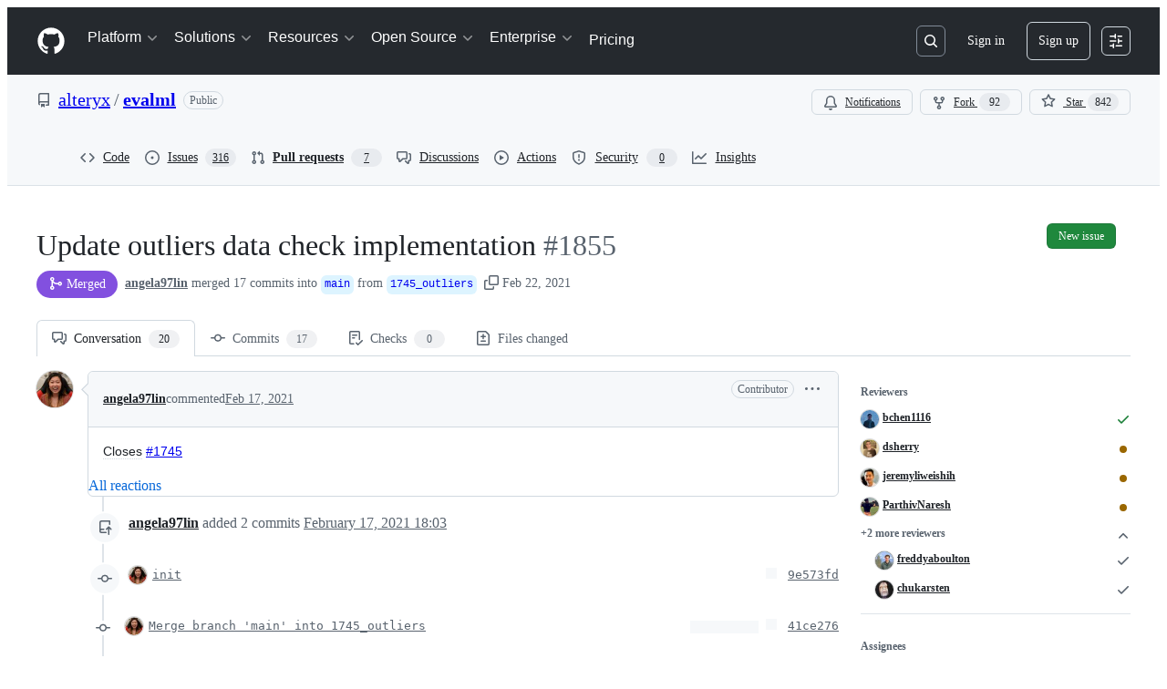

--- FILE ---
content_type: text/css
request_url: https://github.githubassets.com/assets/primer-primitives-c37d781e2da5.css
body_size: 1880
content:
/* CSS Layer definitions */
@layer primer-css-base, primer-react, recipes;

:root {
  --base-duration-0: 0ms;
  --base-duration-100: 100ms;
  --base-duration-1000: 1s;
  --base-duration-200: 200ms;
  --base-duration-300: 300ms;
  --base-duration-400: 400ms;
  --base-duration-50: 50ms;
  --base-duration-500: 500ms;
  --base-duration-600: 600ms;
  --base-duration-700: 700ms;
  --base-duration-800: 800ms;
  --base-duration-900: 900ms;
  --base-easing-easeIn: cubic-bezier(0.7, 0.1, 0.75, 0.9); /** Ideal for movement that starts on the page and ends off the page. */
  --base-easing-easeInOut: cubic-bezier(0.6, 0, 0.2, 1); /** Ideal for movement that starts and ends on the page. */
  --base-easing-easeOut: cubic-bezier(0.3, 0.8, 0.6, 1); /** Ideal for movement that starts off the page and ends on the page. */
  --base-easing-linear: cubic-bezier(0, 0, 1, 1); /** Ideal for non-movement properties, like opacity or background color. */
}

:root {
  --base-size-112: 7rem;
  --base-size-12: 0.75rem;
  --base-size-128: 8rem;
  --base-size-16: 1rem;
  --base-size-2: 0.125rem;
  --base-size-20: 1.25rem;
  --base-size-24: 1.5rem;
  --base-size-28: 1.75rem;
  --base-size-32: 2rem;
  --base-size-36: 2.25rem;
  --base-size-4: 0.25rem;
  --base-size-40: 2.5rem;
  --base-size-44: 2.75rem;
  --base-size-48: 3rem;
  --base-size-6: 0.375rem;
  --base-size-64: 4rem;
  --base-size-8: 0.5rem;
  --base-size-80: 5rem;
  --base-size-96: 6rem;
}

:root {
  --base-text-weight-light: 300;
  --base-text-weight-medium: 500;
  --base-text-weight-normal: 400;
  --base-text-weight-semibold: 600;
}

:root {
  --borderRadius-full: 624.9375rem; /** Use this border radius for pill shaped elements */
  --borderRadius-large: 0.75rem;
  --borderRadius-medium: 0.375rem;
  --borderRadius-small: 0.1875rem;
  --borderWidth-thick: 0.125rem;
  --borderWidth-thicker: 0.25rem;
  --borderWidth-thin: 0.0625rem;
  --outline-focus-offset: -0.125rem;
  --outline-focus-width: 0.125rem;
  --borderRadius-default: var(--borderRadius-medium);
  --borderWidth-default: var(--borderWidth-thin);
  --boxShadow-thick: inset 0 0 0 var(--borderWidth-thick);
  --boxShadow-thicker: inset 0 0 0 var(--borderWidth-thicker);
  --boxShadow-thin: inset 0 0 0 var(--borderWidth-thin); /** Thin shadow for borders */
}

:root {
  --breakpoint-large: 63.25rem;
  --breakpoint-medium: 48rem;
  --breakpoint-small: 34rem;
  --breakpoint-xlarge: 80rem;
  --breakpoint-xsmall: 20rem;
  --breakpoint-xxlarge: 87.5rem;
}

@media (pointer: coarse) {
  :root {
    --control-minTarget-auto: 2.75rem;
    --controlStack-medium-gap-auto: 0.75rem;
    --controlStack-small-gap-auto: 1rem;
  }
}

@media (pointer: fine) {
  :root {
    --control-minTarget-auto: 1rem;
    --controlStack-medium-gap-auto: 0.5rem;
    --controlStack-small-gap-auto: 0.5rem;
  }
}

:root {
  --control-large-paddingBlock: 0.625rem;
  --control-medium-paddingBlock: 0.375rem;
  --control-xlarge-paddingBlock: 0.875rem;
  --control-xsmall-paddingBlock: 0.125rem;
  --overlay-height-large: 27rem;
  --overlay-height-medium: 20rem;
  --overlay-height-small: 16rem;
  --overlay-height-xlarge: 37.5rem;
  --overlay-offset: 0.25rem;
  --overlay-width-large: 40rem;
  --overlay-width-medium: 30rem;
  --overlay-width-small: 20rem;
  --overlay-width-xlarge: 60rem;
  --overlay-width-xsmall: 12rem;
  --spinner-strokeWidth-default: 0.125rem;
  --control-large-gap: 0.5rem;
  --control-large-lineBoxHeight: 1.25rem;
  --control-large-paddingInline-normal: 0.75rem;
  --control-large-paddingInline-spacious: 1rem;
  --control-large-size: 2.5rem;
  --control-medium-gap: 0.5rem;
  --control-medium-lineBoxHeight: 1.25rem;
  --control-medium-paddingInline-condensed: 0.5rem;
  --control-medium-paddingInline-normal: 0.75rem;
  --control-medium-paddingInline-spacious: 1rem;
  --control-medium-size: 2rem;
  --control-minTarget-coarse: 2.75rem;
  --control-minTarget-fine: 1rem;
  --control-small-gap: 0.25rem;
  --control-small-lineBoxHeight: 1.25rem;
  --control-small-paddingBlock: 0.25rem;
  --control-small-paddingInline-condensed: 0.5rem;
  --control-small-paddingInline-normal: 0.75rem;
  --control-small-size: 1.75rem;
  --control-xlarge-gap: 0.5rem;
  --control-xlarge-lineBoxHeight: 1.25rem;
  --control-xlarge-paddingInline-normal: 0.75rem;
  --control-xlarge-paddingInline-spacious: 1rem;
  --control-xlarge-size: 3rem;
  --control-xsmall-gap: 0.25rem;
  --control-xsmall-lineBoxHeight: 1.25rem;
  --control-xsmall-paddingInline-condensed: 0.25rem;
  --control-xsmall-paddingInline-normal: 0.5rem;
  --control-xsmall-paddingInline-spacious: 0.75rem;
  --control-xsmall-size: 1.5rem;
  --controlStack-large-gap-auto: 0.5rem;
  --controlStack-large-gap-condensed: 0.5rem;
  --controlStack-large-gap-spacious: 0.75rem;
  --controlStack-medium-gap-condensed: 0.5rem;
  --controlStack-medium-gap-spacious: 0.75rem;
  --controlStack-small-gap-condensed: 0.5rem;
  --controlStack-small-gap-spacious: 1rem;
  --overlay-borderRadius: 0.375rem;
  --overlay-padding-condensed: 0.5rem;
  --overlay-padding-normal: 1rem;
  --overlay-paddingBlock-condensed: 0.25rem;
  --overlay-paddingBlock-normal: 0.75rem;
  --spinner-size-large: 4rem;
  --spinner-size-medium: 2rem;
  --spinner-size-small: 1rem;
  --stack-gap-condensed: 0.5rem;
  --stack-gap-normal: 1rem;
  --stack-gap-spacious: 1.5rem;
  --stack-padding-condensed: 0.5rem;
  --stack-padding-normal: 1rem;
  --stack-padding-spacious: 1.5rem;
}

:root {
  --fontStack-monospace: ui-monospace, SFMono-Regular, SF Mono, Menlo, Consolas, Liberation Mono, monospace;
  --fontStack-sansSerif: -apple-system, BlinkMacSystemFont, "Segoe UI", "Noto Sans", Helvetica, Arial, sans-serif, "Apple Color Emoji", "Segoe UI Emoji";
  --fontStack-sansSerifDisplay: -apple-system, BlinkMacSystemFont, "Segoe UI", "Noto Sans", Helvetica, Arial, sans-serif, "Apple Color Emoji", "Segoe UI Emoji";
  --fontStack-system: -apple-system, BlinkMacSystemFont, "Segoe UI", "Noto Sans", Helvetica, Arial, sans-serif, "Apple Color Emoji", "Segoe UI Emoji";
  --text-body-lineHeight-large: 1.5;
  --text-body-lineHeight-medium: 1.42857;
  --text-body-lineHeight-small: 1.66667;
  --text-body-size-large: 1rem;
  --text-body-size-medium: 0.875rem;
  --text-body-size-small: 0.75rem;
  --text-caption-lineHeight: 1.3333;
  --text-caption-size: 0.75rem;
  --text-codeBlock-lineHeight: 1.5385;
  --text-codeBlock-size: 0.8125rem;
  --text-codeInline-size: 0.9285em;
  --text-display-lineBoxHeight: 1.4;
  --text-display-lineHeight: 1.4;
  --text-display-size: 2.5rem;
  --text-subtitle-lineHeight: 1.6;
  --text-subtitle-size: 1.25rem;
  --text-title-lineHeight-large: 1.5;
  --text-title-lineHeight-medium: 1.6;
  --text-title-lineHeight-small: 1.5;
  --text-title-size-large: 2rem;
  --text-title-size-medium: 1.25rem;
  --text-title-size-small: 1rem;
  --text-body-weight: var(--base-text-weight-normal);
  --text-caption-weight: var(--base-text-weight-normal);
  --text-codeBlock-weight: var(--base-text-weight-normal);
  --text-codeInline-weight: var(--base-text-weight-normal);
  --text-display-weight: var(--base-text-weight-medium);
  --text-subtitle-weight: var(--base-text-weight-normal);
  --text-title-weight-large: var(--base-text-weight-semibold);
  --text-title-weight-medium: var(--base-text-weight-semibold);
  --text-title-weight-small: var(--base-text-weight-semibold);
  --text-body-shorthand-large: var(--text-body-weight) var(--text-body-size-large) / var(--text-body-lineHeight-large) var(--fontStack-sansSerif); /** User-generated content, markdown rendering. */
  --text-body-shorthand-medium: var(--text-body-weight) var(--text-body-size-medium) / var(--text-body-lineHeight-medium) var(--fontStack-sansSerif); /** Default UI font. Most commonly used for body text. */
  --text-body-shorthand-small: var(--text-body-weight) var(--text-body-size-small) / var(--text-body-lineHeight-small) var(--fontStack-sansSerif); /** Small body text for discrete UI applications, such as helper, footnote text. Should be used sparingly across pages. Line-height matches Body (medium) at 20px. */
  --text-caption-shorthand: var(--text-caption-weight) var(--text-caption-size) / var(--text-caption-lineHeight) var(--fontStack-sansSerif); /** Compact small font with a smaller line height of 16px. Use it for single-line scenarios, as the small sizing doesn’t pass accessibility requirements. */
  --text-codeBlock-shorthand: var(--text-codeBlock-weight) var(--text-codeBlock-size) / var(--text-codeBlock-lineHeight) var(--fontStack-monospace); /** Default style for rendering code blocks. */
  --text-codeInline-shorthand: var(--text-codeInline-weight) var(--text-codeInline-size) var(--fontStack-monospace); /** Inline code blocks using em units to inherit size from its parent. */
  --text-display-shorthand: var(--text-display-weight) var(--text-display-size) / var(--text-display-lineHeight) var(--fontStack-sansSerifDisplay); /** Hero-style text for brand to product transition pages. Utilize Title (large) styles on narrow viewports. */
  --text-subtitle-shorthand: var(--text-subtitle-weight) var(--text-subtitle-size) / var(--text-subtitle-lineHeight) var(--fontStack-sansSerifDisplay); /** Page sections/sub headings, or less important object names in page titles (automated action titles, for example). Same line-height as title (medium). */
  --text-title-shorthand-large: var(--text-title-weight-large) var(--text-title-size-large) / var(--text-title-lineHeight-large) var(--fontStack-sansSerifDisplay); /** Page headings for user-created objects, such as issues or pull requests. Utilize title (medium) styles on narrow viewports. */
  --text-title-shorthand-medium: var(--text-title-weight-medium) var(--text-title-size-medium) / var(--text-title-lineHeight-medium) var(--fontStack-sansSerifDisplay); /** Default page title. The 32px-equivalent line-height matches with button and other medium control heights. Great for page header composition. */
  --text-title-shorthand-small: var(--text-title-weight-small) var(--text-title-size-small) / var(--text-title-lineHeight-small) var(--fontStack-sansSerif); /** Uses the same size as body (large) with a heavier weight of semibold (600). */
}



@custom-media --viewportRange-landscape (orientation: landscape);
@custom-media --viewportRange-narrow (max-width: calc(48rem - 0.02px));
@custom-media --viewportRange-narrowLandscape (max-width: calc(63.25rem - 0.02px) and (max-height: calc(34rem - 0.02px)) and (orientation: landscape));
@custom-media --viewportRange-portrait (orientation: portrait);
@custom-media --viewportRange-regular (min-width: 48rem);
@custom-media --viewportRange-wide (min-width: 87.5rem);


/*# sourceMappingURL=index.scss.map */

/*# sourceMappingURL=primer-primitives-cfa9225c6400.css.map*/

--- FILE ---
content_type: text/css
request_url: https://github.githubassets.com/assets/7444.6c5eaa3dc9feff5ee65d.module.css
body_size: 15304
content:
@media(prefers-reduced-motion){.CopyToClipboardButton-module__tooltip--HDUYz:popover-open,.CopyToClipboardButton-module__tooltip--HDUYz:popover-open:before{animation:none!important;opacity:1!important}}.CheckTagNameDialog-module__DialogFooterButtons--HNAWb{display:flex;justify-content:flex-end;margin-top:var(--base-size-16)}.CreateTagDialog-module__Dialog--a69Xp{min-height:var(--overlay-height-small)}.RefSelectorAnchoredOverlay-module__RefSelectorOverlayBtn--D34zl{display:flex}.RefSelectorAnchoredOverlay-module__RefSelectorOverlayBtn--D34zl svg{color:var(--fgColor-muted)}.RefSelectorAnchoredOverlay-module__RefSelectorOverlayBtn--D34zl>span{width:inherit}.RefSelectorAnchoredOverlay-module__RefSelectorOverlayContainer--mCbv8{display:flex;width:100%}.RefSelectorAnchoredOverlay-module__RefSelectorOverlayHeader--D4cnZ{color:var(--fgColor-muted);margin-right:var(--base-size-4)}.RefSelectorAnchoredOverlay-module__RefSelectorBtnTextContainer--yO402{font-size:var(--text-body-size-medium);min-width:0;overflow:hidden;text-overflow:ellipsis;white-space:nowrap}.RefSelectorAnchoredOverlay-module__RefSelectorText--bxVhQ{min-width:0}.HighlightedText-module__HighlightedText--XiJMv{text-overflow:ellipsis;white-space:nowrap}.RefItem-module__ItemIcon--uDlDK{padding-right:var(--base-size-4)}.RefItem-module__ItemIcon--uDlDK[data-icon-visibility=hidden]{visibility:hidden}.RefsList-module__FixedSizeVirtualList--sfJlf{max-height:330px;overflow-y:auto}.RefSelectorV1-module__RefSelectorContainer--DFuLg{border-bottom:var(--borderWidth-thin) solid;border-color:var(--borderColor-muted);padding-bottom:var(--base-size-8)}.RefSelectorV1-module__RefSelectorInnerContainer--pH_Dn{align-items:center;display:flex;justify-content:space-between;padding-bottom:var(--base-size-8);padding-left:var(--base-size-8);padding-right:var(--base-size-8)}.RefSelectorV1-module__RefSelectorHeading--FSd2d{font-size:inherit;padding-left:var(--base-size-8)}.RefSelectorV1-module__RefSelectorCloseButton--x91Lr{color:var(--fgColor-muted)}.RefSelectorV1-module__RefTypeTabs--slHyr{border-bottom:var(--borderWidth-thin) solid;border-color:var(--borderColor-muted);margin-left:calc(var(--base-size-8)*-1);margin-right:calc(var(--base-size-8)*-1)}.RefSelectorV1-module__RefTypeTabs--slHyr>nav{border-bottom:none}.RefSelectorV1-module__RefSelectorFilterContainer--nzwdI{padding-left:var(--base-size-8);padding-right:var(--base-size-8)}.RefSelectorV1-module__RefSelectorInput--Myj_6{width:100%}.RefSelectorV1-module__LoadingContainer--B9AR4{display:flex;justify-content:center;padding:var(--base-size-8)}.RefSelectorV1-module__ZeroStateText--ZRhw5{display:flex;justify-content:center;padding:var(--base-size-16)}.RefSelectorV1-module__ViewAllRefsActionLink--riztS{display:flex;justify-content:center}.RefSelectorV1-module__ViewAllRefsActionText--T80I4{display:flex}.RefSelectorV1-module__BranchOcticon--Fpshx{color:var(--fgColor-muted);margin-right:var(--base-size-8)}.RefSelectorV1-module__RefActionText--b19i0{font-family:var(--fontFamily-mono);font-weight:var(--base-text-weight-semibold)}.RefSelectorV1-module__Divider--fKdqp{background-color:var(--borderColor-muted)}.RefSelector-module__RefSelectorTabs--nkSFr{padding-left:var(--base-size-8)}.RefSelector-module__RefSelectorTabLink--WGX7u{border-bottom-left-radius:0;border-bottom-right-radius:0}.RepositoryPicker-module__repositoryPickerContainer--dRyEx{display:flex;flex-direction:row;flex-wrap:wrap;gap:var(--base-size-4)}.RepositoryPicker-module__hideContainer--HKeTk{display:none}.RepositoryPicker-module__Item--F8hZe{word-break:break-word}.AutocompleteSuggestions-module__Overlay_0--LMGK_{position:fixed!important}.AutocompleteSuggestions-module__suggestion--ted1j span[id$=trailing-visual]{margin-left:var(--control-medium-gap)}.AutocompleteSuggestions-module__suggestion--ted1j[data-active]{background-color:var(--control-bgColor-active)}.AutocompleteSuggestions-module__suggestion--ted1j[data-active]>div>span>span{font-weight:var(--base-text-weight-normal)}.AutocompleteSuggestions-module__ActionList_0--iXEKc{overflow-y:auto}.ReposSelector-module__invisibleWithBorder--IwcUx{border:var(--borderWidth-thin) solid var(--borderColor-muted)}.ReposSelector-module__selected--dfRBF{background-color:var(--bgColor-accent-muted);border-color:var(--borderColor-accent-muted);color:var(--fgColor-accent)}.InlineAutocomplete-module__container--lzMAk{display:inline-block;position:relative}.InlineAutocomplete-module__container--lzMAk>*,.InlineAutocomplete-module__fullWidth--xhTmc{width:100%}.IconButtonSelector-module__anchor--t8Bzw[data-selected=true]:not(:disabled){background:var(--bgColor-accent-muted);border:var(--borderWidth-thin) solid var(--borderColor-accent-muted);color:var(--fgColor-accent)}.ErrorBanner-module__errorBanner--uXkz4{border-bottom:none}.AgentSelector-module__anchor--SnbmM{position:relative}.AgentSelector-module__anchor--SnbmM[data-selected=true]:not(.AgentSelector-module__iconButton--C8Vdl):not(:disabled){background:var(--bgColor-success-muted);border:var(--borderWidth-thin) solid var(--borderColor-success-muted);color:var(--fgColor-success)}.AgentSelector-module__anchor--SnbmM[data-selected=true]:not(:disabled) [data-component=leadingVisual],.AgentSelector-module__anchor--SnbmM[data-selected=true]:not(:disabled) [data-component=trailingAction]{color:var(--fgColor-success);fill:currentColor}.AgentSelector-module__checkIcon--DLBv8{bottom:var(--base-size-4);display:none;position:absolute;right:var(--base-size-4)}.AgentSelector-module__anchor--SnbmM[data-selected=true] .AgentSelector-module__checkIcon--DLBv8{display:block}.AgentSelector-module__emptyStateContainer--FrxRO{align-items:center;display:flex;flex-direction:column;max-width:300px;padding:var(--base-size-16) var(--base-size-12);text-align:center;text-wrap:balance}.AgentSelector-module__emptyStateTitle--coj6M{color:var(--fgColor-default);font-size:var(--text-body-size-medium);font-weight:var(--base-text-weight-semibold);margin-bottom:var(--base-size-4)}.AgentSelector-module__emptyStateDescription--C58Xx{color:var(--fgColor-muted);font-size:var(--text-body-size-small);font-weight:var(--base-text-weight-light);margin-bottom:var(--base-size-16)}.AgentSelector-module__avatarButton--vp2Ab{min-width:auto;padding:var(--base-size-6) var(--base-size-6) var(--base-size-8)}.AgentSelector-module__avatarButton--vp2Ab>*{box-shadow:none!important}.AgentSelector-module__avatarButtonSkeleton--jkY1N{min-width:auto;padding:0}@layer recipes{.Footer-module__footer--rjRmQ{align-items:center;display:flex;flex-wrap:wrap;gap:var(--stack-gap-condensed);justify-content:space-between;min-height:36px;padding-top:var(--base-size-8)}.Footer-module__footerWrapper--ObMEq{align-items:center;display:flex;font-size:var(--text-body-size-small);gap:var(--base-size-4)}.Footer-module__footerButtonWrapper--TedKn{display:flex;gap:var(--stack-gap-condensed)}.Footer-module__footerButton--zxnP6{color:var(--fgColor-muted)!important;font-weight:var(--base-text-weight-normal)!important;padding-left:var(--base-size-8);padding-right:var(--base-size-8)}.Footer-module__childrenStyling--cH0iq{display:flex;flex-wrap:wrap;gap:var(--stack-gap-condensed);justify-content:flex-end;margin-left:auto;margin-right:0}.Footer-module__spacious--VlAKA{display:none}.Footer-module__condensed--o9bUn{display:inherit}@container MarkdownEditor (width > 600px){.Footer-module__spacious--VlAKA{display:inherit}.Footer-module__condensed--o9bUn{display:none}}}.RepoBranchAgentSelector-module__container--gHrlH{display:flex;gap:var(--base-size-8)}.RepoBranchAgentSelector-module__repoSelectorButton--tAnOR{border:var(--borderWidth-thin) solid var(--borderColor-muted);min-width:auto}.RepoBranchAgentSelector-module__repoSelectorButton--tAnOR [data-component=buttonContent]{flex-shrink:1}.RepoBranchAgentSelector-module__invisibleSelectorButton--vpcnl{border:var(--borderWidth-thin) solid var(--borderColor-muted)}.InputLabel-module__Text--xY8s7{align-self:flex-start;display:block;font-size:var(--text-body-size-medium);font-weight:var(--base-text-weight-semibold)}.InputLabel-module__Box--dyD6H{display:flex}.InputLabel-module__Box_1--HuT0E{margin-right:var(--base-size-4)}.FeedbackLink-module__link--Ga4DP{font-size:var(--text-body-size-small)}@layer recipes{.Label-module__inputLabel--EMji4{cursor:default;margin-bottom:var(--base-size-4)}}.ProviderLogo-module__ProviderLogo--XAQ0O{align-items:center;display:flex;flex-shrink:0;justify-content:center}.ProviderLogo-module__ProviderLogo--XAQ0O img{aspect-ratio:1;display:flex;width:100%}:is(.ProviderLogo-module__ProviderLogo--XAQ0O,.ProviderLogo-module__ProviderLogo--XAQ0O[data-size=small]){width:16px}.ProviderLogo-module__ProviderLogo--XAQ0O[data-size=medium]{width:32px}.ProviderLogo-module__ProviderLogo--XAQ0O[data-size=large]{width:64px}.CodeBlock-module__container--QRI4L{margin:0;margin-bottom:var(--base-size-16);--header-height:var(--base-size-48)}.CodeBlock-module__container--QRI4L .CodeBlock-module__copyContent--BH7EX{right:var(--base-size-8)}.CodeBlock-module__container--QRI4L .CodeBlock-module__copyButton--eyFr8{background-color:var(--bgColor-muted)}.CodeBlock-module__container--QRI4L .CodeBlock-module__copyButton--eyFr8:hover{background-color:var(--button-invisible-bgColor-hover)}.CodeBlock-module__container--QRI4L.CodeBlock-module__assistive--IJ9ks .CodeBlock-module__copyButton--eyFr8,.CodeBlock-module__container--QRI4L.CodeBlock-module__assistive--IJ9ks .CodeBlock-module__header--K8Zrp{background-color:var(--bgColor-inset)}.CodeBlock-module__container--QRI4L.CodeBlock-module__assistive--IJ9ks .CodeBlock-module__copyButton--eyFr8:hover{background-color:var(--button-invisible-bgColor-hover)}.CodeBlock-module__container--QRI4L.CodeBlock-module__immersive--D8NjT .CodeBlock-module__header--K8Zrp{background-color:var(--bgColor-muted)}.CodeBlock-module__container--QRI4L.CodeBlock-module__immersive--D8NjT .CodeBlock-module__code--gyjSL code{font-size:var(--text-body-size-medium)}.CodeBlock-module__container--QRI4L .CodeBlock-module__header--K8Zrp{align-items:center;background-color:var(--bgColor-muted);border:var(--borderWidth-thin) solid var(--borderColor-muted);border-radius:var(--borderRadius-large) var(--borderRadius-large) 0 0;color:var(--fgColor-muted);display:flex;gap:var(--base-size-4);height:var(--header-height);padding-left:var(--base-size-16);padding-right:var(--base-size-40)}.CodeBlock-module__container--QRI4L .CodeBlock-module__codeContainer--snQei{background-color:var(--bgColor-default);border:var(--borderWidth-thin) solid var(--borderColor-muted);border-radius:0 0 var(--borderRadius-large) var(--borderRadius-large);border-top-width:0;overflow:hidden}.CodeBlock-module__container--QRI4L .CodeBlock-module__codeContainer--snQei .CodeBlock-module__code--gyjSL{padding:var(--base-size-16) var(--base-size-24)!important}.CodeBlock-module__container--QRI4L .CodeBlock-module__copyContainer--jLoHL{position:sticky;top:var(--header-height)}.CodeBlock-module__container--QRI4L .CodeBlock-module__copyContainer--jLoHL .CodeBlock-module__copyContent--BH7EX{align-items:center;bottom:0;display:flex;height:var(--header-height);position:absolute}.CodeBlock-module__container--QRI4L .CodeBlock-module__languageName--fxI6n{flex-grow:1;font-size:var(--text-body-size-medium);margin-left:var(--base-size-4)}.CodeBlock-module__container--QRI4L .CodeBlock-module__code--gyjSL{background:none!important;border-radius:0!important;margin:0!important}.CodeBlock-module__container--QRI4L .CodeBlock-module__codeWrap--UMQo8{white-space:pre-wrap;word-wrap:anywhere}.LanguageDot-module__languageDot--O6n2z{background-color:var(--bgColor-disabled);border:var(--borderWidth-thin) solid var(--borderColor-translucent);border-radius:var(--borderRadius-full);display:inline-block;height:10px;width:10px}.LanguageDot-module__languageDotCompact--V51gt{background-color:var(--bgColor-disabled);border-radius:var(--borderRadius-full);display:inline-block;height:var(--base-size-8);width:var(--base-size-8)}.AnnotationsList-module__summary--s4Hbl{align-items:center;border-radius:var(--borderRadius-large);display:flex;gap:var(--base-size-8);height:var(--base-size-36);list-style:none;padding:0 var(--base-size-8);transition:background-color 50ms linear}.AnnotationsList-module__summary--s4Hbl:hover{background-color:var(--control-bgColor-hover)}.AnnotationsList-module__summary--s4Hbl::-webkit-details-marker,.AnnotationsList-module__summary--s4Hbl::marker{display:none}.AnnotationsList-module__summaryText--fuV8i{font:var(--text-caption-shorthand);padding:0 var(--base-size-4)}.AnnotationsList-module__chevron--bQbqF{color:var(--fgColor-muted)}.AnnotationsList-module__chevron--bQbqF svg{transition:transform .25s ease}[open] .AnnotationsList-module__chevron--bQbqF svg{transform:rotate(90deg);transform-origin:50% 50%}.AnnotationsList-module__items--bRsb6{border-left:var(--borderWidth-thin) solid var(--borderColor-default);margin:0 0 0 var(--base-size-40)!important;padding:0 0 0 var(--base-size-12)!important}.AnnotationsList-module__items--bRsb6 a{text-decoration:none!important}.MarkdownRenderer-module__container--dNKcF{font-size:inherit;position:relative}.MarkdownRenderer-module__container--dNKcF .MarkdownRenderer-module__contentContainer--xz1ce>:first-child{margin-top:0!important}.MarkdownRenderer-module__container--dNKcF .MarkdownRenderer-module__contentContainer--xz1ce>:last-child{margin-bottom:0!important}.MarkdownRenderer-module__fadeInContent--e9SCi :not(.MarkdownRenderer-module__noFade--P7umO,.MarkdownRenderer-module__noFade--P7umO *,li:first-child>p:first-child,li:first-child>p:first-child *){animation-duration:var(--MarkdownRenderer_streaming-fade-duration);animation-fill-mode:forwards;animation-name:MarkdownRenderer-module__fade-in--OfmwV;animation-timing-function:ease-in;opacity:0}@keyframes MarkdownRenderer-module__fade-in--OfmwV{0%{opacity:0}to{opacity:1}}@keyframes MarkdownRenderer-module__blink--xIwk8{0%,to{opacity:1}50%{opacity:0}}.segmented-control-module__segmentedControl--qAOgQ{color:var(--fgColor-muted)!important;cursor:pointer;white-space:nowrap}.segmented-control-module__segmentedControl--qAOgQ.segmented-control-module__active--fOdti{color:var(--fgColor-default)!important}.ModelPicker-module__menuButton--w_ML2{display:flex;gap:var(--base-size-4);min-width:0}.ModelPicker-module__menuButton--w_ML2>[data-component=buttonContent]{flex:1;max-width:100%}.ModelPicker-module__menuButton--w_ML2:disabled .ModelPicker-module__buttonName--Iid1H{color:var(--fgColor-muted)}.ModelPicker-module__menuHeading--PBTLv{border-bottom:var(--borderWidth-thin) solid var(--borderColor-muted);color:var(--fgColor-default);font-size:var(--text-body-size-small);font-weight:var(--base-text-weight-semibold);padding:var(--base-size-4) var(--base-size-16) var(--base-size-12)}.ModelPicker-module__buttonName--Iid1H{color:var(--fgColor-muted);font-weight:var(--base-text-weight-normal);overflow:hidden;text-overflow:ellipsis;white-space:nowrap}.ModelPicker-module__messageRetryButtonGroup--UkrjO:is(:hover,:focus,:focus-within){background-color:var(--button-invisible-bgColor-hover);border-radius:var(--borderRadius-medium)}.ModelPicker-module__messageRetryButtonGroup--UkrjO:is(:hover,:focus,:focus-within) .ModelPicker-module__messageRetryDivider--gIDae{opacity:0}.ModelPicker-module__messageRetryButtonGroup--UkrjO .ModelPicker-module__messageRetryMenuButton--rNpIr{border-bottom-left-radius:0;border-top-left-radius:0;width:var(--base-size-24)}.ModelPicker-module__messageRetryButtonGroup--UkrjO .ModelPicker-module__messageRetryButton--DqHs5{border-bottom-right-radius:0;border-top-right-radius:0}.ModelPicker-module__messageRetryButtonGroup--UkrjO .ModelPicker-module__messageRetryDivider--gIDae{border-left:var(--borderWidth-thin,var(--borderWidth-thin)) solid var(--borderColor-muted,var(--color-border-muted));height:calc(var(--control-medium-size, 32px)/2);margin-top:var(--base-size-8)}.ModelPicker-module__modelNameDisabled--Vhv9R{color:var(--fgColor-disabled)}.ModelPicker-module__modelMetaLabel--zMick{background:var(--bgColor-muted);border-radius:var(--borderRadius-full);color:var(--fgColor-muted);display:inline-block;font-size:11px;margin-left:var(--base-size-8);padding:0 var(--base-size-8)}.ModelPicker-module__footer--yCNLJ{background-color:var(--bgColor-muted);border-top:var(--borderWidth-thin) solid var(--borderColor-muted);color:var(--fgColor-muted);font-size:var(--text-body-size-small);padding:var(--base-size-8) var(--base-size-16)}@media(max-width:480px){.ModelPicker-module__buttonName--Iid1H{min-width:0}}.ModelPicker-module__loadingSpinner--BTsER{margin-left:var(--base-size-8);margin-right:var(--base-size-8)}.ModelPicker-module__actionMenuOverlay--Xawta{max-height:min(100vh - 32px,600px)}.ModelPicker-module__multiplier--mlLYq{color:var(--fgColor-muted);font-size:var(--text-body-size-small);transform:translateY(1px)}.tab-nav-module__viewSwitch--bqW56{display:flex;flex-direction:row;margin:calc(var(--borderWidth-thin)*-1)}.tab-nav-module__tabNavLink--v2l8q{color:var(--fgColor-muted)!important;cursor:pointer;padding:calc(var(--base-size-8) + var(--borderWidth-thin)) var(--control-medium-paddingInline-spacious);white-space:nowrap}.tab-nav-module__tabNavLink--v2l8q.tab-nav-module__active--VyL0Y{color:var(--fgColor-default)!important}.tab-nav-module__tabNavLink--v2l8q .tab-nav-module__lifecycleLabel--n8PJr{margin-left:var(--base-size-8)}.Header-module__header--Sdz_S{align-items:center;background-color:var(--bgColor-muted);border-bottom:var(--borderWidth-default) solid var(--borderColor-default);container:HybridMarkdownEditor_header/inline-size;display:flex;gap:var(--base-size-16);padding-inline-end:var(--base-size-8);z-index:2}.Header-module__header--Sdz_S.Header-module__redesignEnabled--OIGdA{min-height:var(--base-size-48);padding:var(--base-size-8)}@container HybridMarkdownEditor_header (width < 500px){.Header-module__previewLabel--mn7rE{display:none}}.HybridMarkdownEditor-module__container--P0pK8{background-color:var(--bgColor-default);border:var(--border-default);border-radius:var(--borderRadius-medium);min-height:var(--markdown-editor-min-height,auto);outline:var(--focus-outline);outline-color:#0000;outline-offset:calc(var(--borderWidth-default)*-1);overflow:hidden;padding-bottom:var(--markdown-input-bottom-padding,0);transition:outline-color .125s ease;width:100%}.HybridMarkdownEditor-module__container--P0pK8:has(:focus-visible){outline-color:var(--focus-outlineColor)}.HybridMarkdownEditor-module__container--P0pK8 .cm-editor{max-height:85vh}.HybridMarkdownEditor-module__container--P0pK8 .cm-content{caret-color:var(--fgColor-default)!important;font-size:var(--text-body-size-medium);min-height:var(--base-size-128);padding:var(--base-size-16);white-space:pre-wrap}.HybridMarkdownEditor-module__container--P0pK8 .cm-focused{outline:none}.HybridMarkdownEditor-module__container--P0pK8 .cm-placeholder{color:var(--fgColor-muted);padding-block:var(--base-size-4)}.HybridMarkdownEditor-module__container--P0pK8 .cm-scroller{overflow-y:auto}.HybridMarkdownEditor-module__container--P0pK8 .cm-cursor{border-left-color:var(--borderColor-emphasis);display:block}.HybridMarkdownEditor-module__container--P0pK8 .HybridMarkdownEditor-module__modPressed--Yxc01 a:hover{cursor:pointer}.HybridMarkdownEditor-module__isDraggedOver--HtKSP{background-color:var(--bgColor-accent-muted);outline:dashed var(--base-size-2) var(--borderColor-accent-emphasis);outline-offset:calc(var(--base-size-4)*-1)}.HybridMarkdownEditor-module__editorWrapper--EZVPm{position:relative}.HybridMarkdownEditor-module__skeletonOverlay--BC4BD{background-color:var(--bgColor-default);border-radius:var(--borderRadius-medium);bottom:0;left:0;padding:var(--base-size-16);position:absolute;right:0;top:0;z-index:1}.HybridMarkdownEditor-module__generatingText--uH9Of .cm-content{caret-color:#0000!important;color:#0000}.SuspenseFallback-module__container--lkjVZ{overflow:hidden;padding:var(--base-size-20) var(--base-size-16)!important}.SuspenseFallback-module__container--lkjVZ .SuspenseFallback-module__placeholder--rtvCC{color:var(--fgColor-muted)}.CopilotAnimation-module__copilotAnimationHolder--y50tP{color:var(--fgColor-muted);height:calc(32px*var(--copilot-animation-scale, 1));overflow:hidden;width:calc(32px*var(--copilot-animation-scale, 1))}.CopilotAnimation-module__copilotAnimationHolder--y50tP.CopilotAnimation-module__activate--dz7l9{width:calc(48px*var(--copilot-animation-scale, 1))}.CopilotAnimation-module__copilotAnimation--JSfrc{height:calc(32px*var(--copilot-animation-scale, 1));overflow:hidden;width:calc(32px*var(--copilot-animation-scale, 1))}.CopilotAnimation-module__copilotAnimation--JSfrc.CopilotAnimation-module__activate--dz7l9{width:calc(48px*var(--copilot-animation-scale, 1))}.Toolbar-module__container--afgOi{display:flex;flex:1;justify-content:flex-end;overflow:hidden}.Toolbar-module__container--afgOi.Toolbar-module__leftAligned--fsPhq,.Toolbar-module__container--afgOi.Toolbar-module__leftAligned--fsPhq .Toolbar-module__actionBar--Igyiz{justify-content:flex-start}.Toolbar-module__actionBar--Igyiz{flex:1;justify-content:flex-end;max-width:calc(var(--control-medium-size)*15 + 34px);min-width:0;padding-inline:0}.Toolbar-module__actionBar--Igyiz [data-component="ActionBar.VerticalDivider"]{align-items:center;display:flex;justify-content:center}.Toolbar-module__actionBar--Igyiz [aria-pressed=true]{background-color:var(--bgColor-neutral-muted)}.Toolbar-module__menuKeybindingHint--ET28p>*{border:none;gap:.2ch;padding-right:0}.Toolbar-module__menuLeadingVisualPlaceholder--X75XP{height:16px;width:16px}@keyframes Activate-module__spriteAnimation--JSdvk{0%{transform:translateY(0)}to{transform:translateY(-100%)}}@keyframes Activate-module__copilotScaleAnimation--_y5E2{0%{transform:scale(.01)}to{transform:scale(1)}}@keyframes Activate-module__blink-star--yo321{0%{opacity:1}20%{opacity:1}30%{opacity:.4}40%{opacity:1}}@keyframes Activate-module__trail-animation-1--RuDD5{0%{transform:rotate(-3.1415926536rad) scaleX(.01)}50%{transform:rotate(-3.1415926536rad) scaleX(1)}to{transform:rotate(-3.1415926536rad) scaleX(.01)}}@keyframes Activate-module__trail-animation-2--xWbgc{0%{transform:rotate(-2.0420352248rad) scaleX(.01)}50%{transform:rotate(-2.0420352248rad) scaleX(1)}to{transform:rotate(-2.0420352248rad) scaleX(.01)}}@keyframes Activate-module__trail-animation-3--Er3U0{0%{transform:rotate(-.9424777961rad) scaleX(.01)}50%{transform:rotate(-.9424777961rad) scaleX(1)}to{transform:rotate(-.9424777961rad) scaleX(.01)}}@keyframes Activate-module__trail-animation-4--mkE7w{0%{transform:rotate(.1570796327rad) scaleX(.01)}50%{transform:rotate(.1570796327rad) scaleX(1)}to{transform:rotate(.1570796327rad) scaleX(.01)}}@keyframes Activate-module__trail-animation-5--UlC0f{0%{transform:rotate(1.2566370614rad) scaleX(.01)}50%{transform:rotate(1.2566370614rad) scaleX(1)}to{transform:rotate(1.2566370614rad) scaleX(.01)}}@keyframes Activate-module__trail-animation-6--He6SH{0%{transform:rotate(2.3561944902rad) scaleX(.01)}50%{transform:rotate(2.3561944902rad) scaleX(1)}to{transform:rotate(2.3561944902rad) scaleX(.01)}}@keyframes Activate-module__trail-animation-7--ulIE9{0%{transform:rotate(3.4557519189rad) scaleX(.01)}50%{transform:rotate(3.4557519189rad) scaleX(1)}to{transform:rotate(3.4557519189rad) scaleX(.01)}}@keyframes Activate-module__trail-animation-8--o30kP{0%{transform:rotate(4.5553093477rad) scaleX(.01)}50%{transform:rotate(4.5553093477rad) scaleX(1)}to{transform:rotate(4.5553093477rad) scaleX(.01)}}@keyframes Activate-module__trail-animation-9--VH5lH{0%{transform:rotate(5.6548667765rad) scaleX(.01)}50%{transform:rotate(5.6548667765rad) scaleX(1)}to{transform:rotate(5.6548667765rad) scaleX(.01)}}@keyframes Activate-module__trail-animation-10--F7ZGb{0%{transform:rotate(6.7544242052rad) scaleX(.01)}50%{transform:rotate(6.7544242052rad) scaleX(1)}to{transform:rotate(6.7544242052rad) scaleX(.01)}}@keyframes Activate-module__sparkle-animation-1--MphRQ{0%{opacity:0;transform:translate(0)}20%{opacity:1}60%{opacity:1}to{opacity:0;transform:translate(calc(85px*var(--copilot-animation-scale, 1)),calc(0px*var(--copilot-animation-scale, 1)))}}@keyframes Activate-module__sparkle-animation-2--qHSbm{0%{opacity:0;transform:translate(0)}20%{opacity:1}60%{opacity:1}to{opacity:0;transform:translate(calc(38.36699px*var(--copilot-animation-scale, 1)),calc(75.29946px*var(--copilot-animation-scale, 1)))}}@keyframes Activate-module__sparkle-animation-3--pfXER{0%{opacity:0;transform:translate(0)}20%{opacity:1}60%{opacity:1}to{opacity:0;transform:translate(calc(-48.83918px*var(--copilot-animation-scale, 1)),calc(67.22136px*var(--copilot-animation-scale, 1)))}}@keyframes Activate-module__sparkle-animation-4--DPD6P{0%{opacity:0;transform:translate(0)}20%{opacity:1}60%{opacity:1}to{opacity:0;transform:translate(calc(-79.88211px*var(--copilot-animation-scale, 1)),calc(-12.65208px*var(--copilot-animation-scale, 1)))}}@keyframes Activate-module__sparkle-animation-5--txsat{0%{opacity:0;transform:translate(0)}20%{opacity:1}60%{opacity:1}to{opacity:0;transform:translate(calc(-24.13119px*var(--copilot-animation-scale, 1)),calc(-74.26816px*var(--copilot-animation-scale, 1)))}}@keyframes Activate-module__sparkle-animation-6--WaI9S{0%{opacity:0;transform:translate(0)}20%{opacity:1}60%{opacity:1}to{opacity:0;transform:translate(calc(53.03301px*var(--copilot-animation-scale, 1)),calc(-53.03301px*var(--copilot-animation-scale, 1)))}}@keyframes Activate-module__sparkle-animation-7--r3dcP{0%{opacity:0;transform:translate(0)}20%{opacity:1}60%{opacity:1}to{opacity:0;transform:translate(calc(68.39031px*var(--copilot-animation-scale, 1)),calc(22.22136px*var(--copilot-animation-scale, 1)))}}@keyframes Activate-module__sparkle-animation-8--qOfXY{0%{opacity:0;transform:translate(0)}20%{opacity:1}60%{opacity:1}to{opacity:0;transform:translate(calc(10.81309px*var(--copilot-animation-scale, 1)),calc(68.27114px*var(--copilot-animation-scale, 1)))}}@keyframes Activate-module__sparkle-animation-9--TKmPB{0%{opacity:0;transform:translate(0)}20%{opacity:1}60%{opacity:1}to{opacity:0;transform:translate(calc(-54.13119px*var(--copilot-animation-scale, 1)),calc(39.32861px*var(--copilot-animation-scale, 1)))}}@keyframes Activate-module__sparkle-animation-10--xK0Gz{0%{opacity:0;transform:translate(0)}20%{opacity:1}60%{opacity:1}to{opacity:0;transform:translate(calc(-58.35151px*var(--copilot-animation-scale, 1)),calc(-29.73158px*var(--copilot-animation-scale, 1)))}}.Activate-module__activate--w81cr{height:calc(32px*var(--copilot-animation-scale, 1));position:relative;width:calc(48px*var(--copilot-animation-scale, 1))}.Activate-module__activate--w81cr .Activate-module__copilot--dZWRK{height:100%;left:0;overflow:hidden;position:absolute;top:0;width:100%}.Activate-module__activate--w81cr .Activate-module__copilot--dZWRK svg{position:relative;width:100%}.Activate-module__activate--w81cr .Activate-module__sparkles--DWcVb{--activate-sparkle-size:12px}.Activate-module__activate--w81cr .Activate-module__sparkles--DWcVb .Activate-module__sparkle--xUJlF{height:var(--activate-sparkle-size);left:calc(50% - var(--activate-sparkle-size)*.5);position:absolute;top:calc(50% - var(--activate-sparkle-size)*.5);transform:scale(0);width:var(--activate-sparkle-size)}.Activate-module__activate--w81cr .Activate-module__sparkles--DWcVb .Activate-module__sparkle--xUJlF svg{color:var(--fgColor-default);height:100%;left:0;position:absolute;top:0;width:100%}.Activate-module__activate--w81cr .Activate-module__sparkles--DWcVb .Activate-module__sparkle--xUJlF .Activate-module__sparkleTrail--J3ZVZ{background:linear-gradient(-90deg,#7f5ddc00,#7f5ddc80 50%,#3787b5 80%,#71f172);height:20%;left:50%;position:absolute;top:40%;transform-origin:0 50%;width:200%}.Activate-module__activate--w81cr[data-animation-state=idle] .Activate-module__copilot--dZWRK,.Activate-module__activate--w81cr[data-animation-state=idle] .Activate-module__copilot--dZWRK svg{transform:translateY(0)}@media(prefers-reduced-motion:no-preference){.Activate-module__activate--w81cr[data-animation-state=running] .Activate-module__copilot--dZWRK{animation:Activate-module__copilotScaleAnimation--_y5E2 .6s cubic-bezier(.49,.18,.33,.94)}.Activate-module__activate--w81cr[data-animation-state=running] .Activate-module__copilot--dZWRK svg{animation:Activate-module__spriteAnimation--JSdvk 1s steps(34) 0s}.Activate-module__activate--w81cr[data-animation-state=running] .Activate-module__sparkle--xUJlF,.Activate-module__activate--w81cr[data-animation-state=running] .Activate-module__sparkle--xUJlF .Activate-module__sparkleTrail--J3ZVZ{animation-timing-function:cubic-bezier(.09,.48,.2,1)}.Activate-module__activate--w81cr[data-animation-state=running] .Activate-module__sparkle--xUJlF svg{animation:Activate-module__blink-star--yo321 1s linear}.Activate-module__activate--w81cr[data-animation-state=running] .Activate-module__sparkle--xUJlF:first-child{animation-name:Activate-module__sparkle-animation-1--MphRQ}.Activate-module__activate--w81cr[data-animation-state=running] .Activate-module__sparkle--xUJlF:first-child .Activate-module__sparkleTrail--J3ZVZ{animation-name:Activate-module__trail-animation-1--RuDD5}.Activate-module__activate--w81cr[data-animation-state=running] .Activate-module__sparkle--xUJlF:nth-child(2){animation-name:Activate-module__sparkle-animation-2--qHSbm}.Activate-module__activate--w81cr[data-animation-state=running] .Activate-module__sparkle--xUJlF:nth-child(2) .Activate-module__sparkleTrail--J3ZVZ{animation-name:Activate-module__trail-animation-2--xWbgc}.Activate-module__activate--w81cr[data-animation-state=running] .Activate-module__sparkle--xUJlF:nth-child(3){animation-name:Activate-module__sparkle-animation-3--pfXER}.Activate-module__activate--w81cr[data-animation-state=running] .Activate-module__sparkle--xUJlF:nth-child(3) .Activate-module__sparkleTrail--J3ZVZ{animation-name:Activate-module__trail-animation-3--Er3U0}.Activate-module__activate--w81cr[data-animation-state=running] .Activate-module__sparkle--xUJlF:nth-child(4){animation-name:Activate-module__sparkle-animation-4--DPD6P}.Activate-module__activate--w81cr[data-animation-state=running] .Activate-module__sparkle--xUJlF:nth-child(4) .Activate-module__sparkleTrail--J3ZVZ{animation-name:Activate-module__trail-animation-4--mkE7w}.Activate-module__activate--w81cr[data-animation-state=running] .Activate-module__sparkle--xUJlF:nth-child(5){animation-name:Activate-module__sparkle-animation-5--txsat}.Activate-module__activate--w81cr[data-animation-state=running] .Activate-module__sparkle--xUJlF:nth-child(5) .Activate-module__sparkleTrail--J3ZVZ{animation-name:Activate-module__trail-animation-5--UlC0f}.Activate-module__activate--w81cr[data-animation-state=running] .Activate-module__sparkle--xUJlF:nth-child(6){animation-name:Activate-module__sparkle-animation-6--WaI9S}.Activate-module__activate--w81cr[data-animation-state=running] .Activate-module__sparkle--xUJlF:nth-child(6) .Activate-module__sparkleTrail--J3ZVZ{animation-name:Activate-module__trail-animation-6--He6SH}.Activate-module__activate--w81cr[data-animation-state=running] .Activate-module__sparkle--xUJlF:nth-child(7){animation-name:Activate-module__sparkle-animation-7--r3dcP}.Activate-module__activate--w81cr[data-animation-state=running] .Activate-module__sparkle--xUJlF:nth-child(7) .Activate-module__sparkleTrail--J3ZVZ{animation-name:Activate-module__trail-animation-7--ulIE9}.Activate-module__activate--w81cr[data-animation-state=running] .Activate-module__sparkle--xUJlF:nth-child(8){animation-name:Activate-module__sparkle-animation-8--qOfXY}.Activate-module__activate--w81cr[data-animation-state=running] .Activate-module__sparkle--xUJlF:nth-child(8) .Activate-module__sparkleTrail--J3ZVZ{animation-name:Activate-module__trail-animation-8--o30kP}.Activate-module__activate--w81cr[data-animation-state=running] .Activate-module__sparkle--xUJlF:nth-child(9){animation-name:Activate-module__sparkle-animation-9--TKmPB}.Activate-module__activate--w81cr[data-animation-state=running] .Activate-module__sparkle--xUJlF:nth-child(9) .Activate-module__sparkleTrail--J3ZVZ{animation-name:Activate-module__trail-animation-9--VH5lH}.Activate-module__activate--w81cr[data-animation-state=running] .Activate-module__sparkle--xUJlF:nth-child(10){animation-name:Activate-module__sparkle-animation-10--xK0Gz}.Activate-module__activate--w81cr[data-animation-state=running] .Activate-module__sparkle--xUJlF:nth-child(10) .Activate-module__sparkleTrail--J3ZVZ{animation-name:Activate-module__trail-animation-10--F7ZGb}}.MarkdownViewer-module__MarkdownViewerContainer--h7BF_{display:flex;justify-content:space-around;padding:var(--base-size-8)}@keyframes Celebrate-module__copilotRun--sKpgB{0%{transform:translateY(calc(-32px*var(--copilot-animation-scale, 1)))}to{transform:translateY(calc(-1056px*var(--copilot-animation-scale, 1)))}}.Celebrate-module__celebrate--W7jkS[data-animation-state=idle]{transform:translateY(0)}@media(prefers-reduced-motion:no-preference){.Celebrate-module__celebrate--W7jkS[data-animation-state=running]{animation:Celebrate-module__copilotRun--sKpgB 1.056s steps(32) 1}}@layer recipes{.MarkdownEditor-module__container--xSX9w{container:MarkdownEditor/inline-size;display:flex;flex-direction:column}.MarkdownEditor-module__inputWrapper--L6JTI{background:var(--bgColor-default);border-color:var(--borderColor-default);border-radius:var(--borderRadius-medium);border-style:solid;border-width:var(--borderWidth-thin);color:var(--fgColor-default);display:flex;flex-direction:column;min-inline-size:auto;width:100%}.MarkdownEditor-module__fieldSet--QLrYu{appearance:none;border:none;min-inline-size:auto}.MarkdownEditor-module__previewHeader--ktZV6{clip-path:circle(0);position:absolute}.MarkdownEditor-module__fullHeight--No1e6{height:100%}.MarkdownEditor-module__hidden--tMY1v{display:none}.MarkdownEditor-module__disabled--jxhXI{color:var(--fgColor-muted)}.MarkdownEditor-module__inputWrapper--L6JTI:focus-within{outline:2px solid var(--bgColor-accent-emphasis);outline-offset:-1px}.MarkdownEditor-module__previewWrapper--Bfk_2{background:var(--bgColor-default);border-color:var(--borderColor-default);border-radius:var(--borderRadius-medium);border-style:solid;border-width:var(--borderWidth-thin);display:flex;flex-direction:column;min-inline-size:auto;width:100%}.MarkdownEditor-module__header--OuWiJ{background-color:var(--bgColor-muted,var(--color-canvas-subtle));border-bottom:var(--border-default);border-top-left-radius:var(--borderRadius-medium);border-top-right-radius:var(--borderRadius-medium);display:flex}@container MarkdownEditor (width < 600px){.MarkdownEditor-module__header--OuWiJ{flex-direction:column-reverse}}.MarkdownEditor-module__viewSwitchWrapper--oQoLo{align-items:flex-end;display:flex;flex-basis:0;flex-grow:1}.MarkdownEditor-module__redesignedViewSwitchWrapper--lLzBL{padding:var(--base-size-8)}.MarkdownEditor-module__previewViewerWrapper--rhH_h{box-sizing:border-box;overflow:auto;padding:var(--base-size-16)}.MarkdownEditor-module__previewViewerWrapper--rhH_h .js-suggested-changes-blob .blob-code-inner{overflow-wrap:break-word!important;white-space:pre-wrap!important}.MarkdownEditor-module__previewViewerWrapper--rhH_h .js-suggested-changes-blob .blob-num{vertical-align:top!important}}@keyframes Affirmative-module__copilotRun--NNvIY{0%{transform:translateY(calc(-32px*var(--copilot-animation-scale, 1)))}to{transform:translateY(calc(-640px*var(--copilot-animation-scale, 1)))}}.Affirmative-module__affirmative--yLQwP[data-animation-state=idle]{transform:translateY(0)}@media(prefers-reduced-motion:no-preference){.Affirmative-module__affirmative--yLQwP[data-animation-state=running]{animation:Affirmative-module__copilotRun--NNvIY .627s steps(19) 1}}@layer recipes{.MarkdownInput-module__textArea--kLNLR{border-style:none!important;box-shadow:none;outline-offset:-4px}.MarkdownInput-module__textArea--kLNLR textarea{line-height:var(--text-body-lineHeight-medium,1.4285);padding:var(--base-size-16)!important;padding-bottom:calc(var(--base-size-16) + var(--markdown-input-bottom-padding, 0px))!important;resize:vertical!important}.MarkdownInput-module__fullHeight--HWXka .MarkdownInput-module__textArea--kLNLR textarea{resize:none!important}.MarkdownInput-module__textArea--kLNLR.MarkdownInput-module__monospace--ktxaS{font-family:var(--fontStack-monospace)}.MarkdownInput-module__textArea--kLNLR:focus-within{box-shadow:none!important;outline:none!important}.MarkdownInput-module__displayNone--tQubM{display:none!important}.MarkdownInput-module__fullHeight--HWXka{height:100%!important}.MarkdownInput-module__isDraggedOver--hTZEP{outline:dashed 2px var(--borderColor-default)!important}.MarkdownInput-module__inputWrapper--fDOeo{display:flex;flex:auto;position:relative}.MarkdownInput-module__skeletonOverlay--FXuMG{background-color:var(--bgColor-default);border-radius:var(--borderRadius-medium);bottom:0;left:0;padding:var(--base-size-16);position:absolute;right:0;top:0;z-index:1}.MarkdownInput-module__generatingText--fuCZ6{caret-color:#0000!important;color:#0000!important}}@keyframes Confirm-module__copilotRun--hSoCd{0%{transform:translateY(calc(-32px*var(--copilot-animation-scale, 1)))}to{transform:translateY(calc(-640px*var(--copilot-animation-scale, 1)))}}.Confirm-module__confirm--rF0fe[data-animation-state=idle]{transform:translateY(0)}@media(prefers-reduced-motion:no-preference){.Confirm-module__confirm--rF0fe[data-animation-state=running]{animation:Confirm-module__copilotRun--hSoCd .627s steps(19) 1}}@layer recipes{.use-mention-suggestions-module__identifierText--jeSK0{font-weight:var(--base-text-weight-semibold)}}@keyframes Idle-module__copilotRun--y4Bix{0%{transform:translateY(calc(var(--copilot-animation-scale, 1)*0))}59.4796%{transform:translateY(calc(-32px*var(--copilot-animation-scale, 1)))}59.7249%{transform:translateY(calc(-64px*var(--copilot-animation-scale, 1)))}60.2156%{transform:translateY(calc(-96px*var(--copilot-animation-scale, 1)))}60.4610%{transform:translateY(calc(-128px*var(--copilot-animation-scale, 1)))}64.1784%{transform:translateY(calc(-160px*var(--copilot-animation-scale, 1)))}64.4238%{transform:translateY(calc(-192px*var(--copilot-animation-scale, 1)))}64.6691%{transform:translateY(calc(-224px*var(--copilot-animation-scale, 1)))}64.9145%{transform:translateY(calc(-256px*var(--copilot-animation-scale, 1)))}65.1599%{transform:translateY(calc(-288px*var(--copilot-animation-scale, 1)))}65.4052%{transform:translateY(calc(-320px*var(--copilot-animation-scale, 1)))}65.6506%{transform:translateY(calc(-352px*var(--copilot-animation-scale, 1)))}65.8959%{transform:translateY(calc(-384px*var(--copilot-animation-scale, 1)))}66.1413%{transform:translateY(calc(-416px*var(--copilot-animation-scale, 1)))}66.3866%{transform:translateY(calc(-448px*var(--copilot-animation-scale, 1)))}66.6320%{transform:translateY(calc(-480px*var(--copilot-animation-scale, 1)))}66.8773%{transform:translateY(calc(-512px*var(--copilot-animation-scale, 1)))}67.1227%{transform:translateY(calc(-544px*var(--copilot-animation-scale, 1)))}67.3680%{transform:translateY(calc(-576px*var(--copilot-animation-scale, 1)))}67.6134%{transform:translateY(calc(-608px*var(--copilot-animation-scale, 1)))}78.7658%{transform:translateY(calc(-640px*var(--copilot-animation-scale, 1)))}79.0112%{transform:translateY(calc(-672px*var(--copilot-animation-scale, 1)))}79.2565%{transform:translateY(calc(-704px*var(--copilot-animation-scale, 1)))}79.5019%{transform:translateY(calc(-736px*var(--copilot-animation-scale, 1)))}79.7472%{transform:translateY(calc(-768px*var(--copilot-animation-scale, 1)))}79.9926%{transform:translateY(calc(-800px*var(--copilot-animation-scale, 1)))}80.2379%{transform:translateY(calc(-832px*var(--copilot-animation-scale, 1)))}80.4833%{transform:translateY(calc(-864px*var(--copilot-animation-scale, 1)))}80.7286%{transform:translateY(calc(-896px*var(--copilot-animation-scale, 1)))}80.9740%{transform:translateY(calc(-928px*var(--copilot-animation-scale, 1)))}81.2193%{transform:translateY(calc(-960px*var(--copilot-animation-scale, 1)))}81.4647%{transform:translateY(calc(-992px*var(--copilot-animation-scale, 1)))}81.7100%{transform:translateY(calc(-1024px*var(--copilot-animation-scale, 1)))}81.9554%{transform:translateY(calc(-1056px*var(--copilot-animation-scale, 1)))}82.2007%{transform:translateY(calc(-1088px*var(--copilot-animation-scale, 1)))}89.6357%{transform:translateY(calc(-1120px*var(--copilot-animation-scale, 1)))}89.8810%{transform:translateY(calc(-1152px*var(--copilot-animation-scale, 1)))}90.1264%{transform:translateY(calc(-1184px*var(--copilot-animation-scale, 1)))}90.3717%{transform:translateY(calc(-1216px*var(--copilot-animation-scale, 1)))}90.6171%{transform:translateY(calc(-1248px*var(--copilot-animation-scale, 1)))}90.8625%{transform:translateY(calc(-1280px*var(--copilot-animation-scale, 1)))}91.1078%{transform:translateY(calc(-1312px*var(--copilot-animation-scale, 1)))}91.3532%{transform:translateY(calc(-1344px*var(--copilot-animation-scale, 1)))}91.5985%{transform:translateY(calc(-1376px*var(--copilot-animation-scale, 1)))}91.8439%{transform:translateY(calc(-1408px*var(--copilot-animation-scale, 1)))}92.0892%{transform:translateY(calc(-1440px*var(--copilot-animation-scale, 1)))}92.3346%{transform:translateY(calc(-1472px*var(--copilot-animation-scale, 1)))}92.5799%{transform:translateY(calc(-1504px*var(--copilot-animation-scale, 1)))}92.8253%{transform:translateY(calc(-1536px*var(--copilot-animation-scale, 1)))}93.0706%{transform:translateY(calc(-1568px*var(--copilot-animation-scale, 1)))}99.0186%{transform:translateY(calc(-1600px*var(--copilot-animation-scale, 1)))}99.2639%{transform:translateY(calc(-1632px*var(--copilot-animation-scale, 1)))}99.7546%{transform:translateY(calc(-1664px*var(--copilot-animation-scale, 1)))}to{transform:translateY(calc(-1696px*var(--copilot-animation-scale, 1)))}}.Idle-module__idle--_WWNO[data-animation-state=idle]{transform:translateY(0)}@media(prefers-reduced-motion:no-preference){.Idle-module__idle--_WWNO[data-animation-state=running]{animation:Idle-module__copilotRun--y4Bix 13.483s steps(1) infinite}}@layer recipes{.use-reference-suggestions-module__suggestionTitle--NZoUv{display:block;font-weight:var(--base-text-weight-semibold);max-width:400px;overflow:hidden;text-overflow:ellipsis;white-space:nowrap}}@keyframes JumpWiggle-module__copilotRun--Q4K4i{0%{transform:translateY(calc(-32px*var(--copilot-animation-scale, 1)))}to{transform:translateY(calc(-1248px*var(--copilot-animation-scale, 1)))}}.JumpWiggle-module__jumpWiggle--rDQC4[data-animation-state=idle]{transform:translateY(0)}@media(prefers-reduced-motion:no-preference){.JumpWiggle-module__jumpWiggle--rDQC4[data-animation-state=running]{animation:JumpWiggle-module__copilotRun--Q4K4i 1.254s steps(38) 1}}@media(prefers-reduced-motion:reduce){.JumpWiggle-module__jumpWiggle--rDQC4[data-animation-state=running]{transform:translateY(calc(-608px*var(--copilot-animation-scale, 1)))}}.SavedReplies-module__SavedReplies--K6yeB [class*=BaseVisualContainer]:first-child{display:none}.SavedReplies-module__SavedReplies--K6yeB [class*=DescriptionContainer],.SavedReplies-module__SavedReplies--K6yeB [data-component="ActionList.Description"]{max-width:100%;overflow:hidden;text-overflow:ellipsis;white-space:nowrap}@keyframes Negative-module__copilotRun--Rdvo1{0%{transform:translateY(calc(-32px*var(--copilot-animation-scale, 1)))}to{transform:translateY(calc(-800px*var(--copilot-animation-scale, 1)))}}.Negative-module__negative--CW3iF[data-animation-state=idle]{transform:translateY(0)}@media(prefers-reduced-motion:no-preference){.Negative-module__negative--CW3iF[data-animation-state=running]{animation:Negative-module__copilotRun--Rdvo1 .792s steps(24) 1}}@layer recipes{.ToolbarButton-module__iconButton--o0jFl{color:var(--fgColor-muted)}@container MarkdownEditor (width <= 650px){.ToolbarButton-module__iconButton--o0jFl{font-size:var(--text-body-size-small);gap:var(--control-small-gap);height:var(--control-small-size);padding:0 var(--control-small-paddingInline-condensed);width:var(--control-small-size)}}}.CopilotAssignmentForm-module__formContainer--ncBDe{display:flex;flex-direction:column;gap:12px;width:100%}.CopilotAssignmentForm-module__selectorsContainer--QsXMe{width:100%}.CopilotAssignmentForm-module__selectorsRow--LskTl{align-items:flex-end;display:flex;gap:var(--base-size-8)}.CopilotAssignmentForm-module__formControl--Y9Z73,.CopilotAssignmentForm-module__formControl--Y9Z73>button{min-width:auto}.CopilotAssignmentForm-module__formControl--Y9Z73>button [data-component=buttonContent]{flex-shrink:1}.CopilotAssignmentForm-module__textareaContainer--Vki_J{width:100%}.CopilotAssignmentForm-module__textarea--wCaxl{resize:vertical;width:100%}.CopilotAssignmentForm-module__buttonsContainer--ZpsdN{width:100%}.CopilotAssignmentForm-module__buttonsRow--TlL8P{align-items:center;display:flex;gap:12px;justify-content:flex-end}.CopilotAssignmentForm-module__warningBanner--xcQ1g{margin-top:var(--base-size-16)}.CopilotAssignmentForm-module__assignButton--CzEjI{min-width:80px}.CopilotAssignmentForm-module__branchValidation--GLQgi{display:flex;justify-content:flex-end}.CopilotAssignmentForm-module__modelPickerContainer--z4faA{display:flex;margin-left:auto}.Static-module__static--XPULt[data-animation-state=idle]{transform:translateY(0)}@layer recipes{.Toolbar-module__divider--Kctb6{border-left:var(--borderWidth-thin,var(--borderWidth-thin)) solid var(--borderColor-muted,var(--color-border-muted));height:calc(var(--control-medium-size, 32px)/2);margin:0 var(--controlStack-medium-gap-condensed,var(--base-size-8))}.Toolbar-module__group--dOhAD{align-items:center;display:flex}.Toolbar-module__toolbar--TBvFM{align-items:center;display:flex;flex-grow:1;flex-wrap:wrap;gap:0;margin-bottom:0;padding:var(--base-size-8)}.Toolbar-module__toolbar--TBvFM:last-child{padding:var(--base-size-2) var(--base-size-4)}@container MarkdownEditor (width > 600px){.Toolbar-module__toolbar--TBvFM:last-child{justify-content:flex-end}}}.CopilotAssignmentModal-module__header--sMKO8{align-items:center;display:flex;justify-content:space-between;padding:var(--base-size-8);padding-left:var(--base-size-16)}.CopilotAssignmentModal-module__rightSection--R7yuX{align-items:center;display:flex;gap:var(--base-size-8)}.CopilotAssignmentModal-module__previewBadge--Gu2_W{flex-shrink:0}.CopilotAssignmentModal-module__feedbackLink--bcJD_{flex-shrink:0;font-size:var(--text-body-size-small)}.CopilotAssignmentModal-module__description--L15j_{color:var(--fgColor-muted);margin-bottom:var(--base-size-16)}.CopilotAssignmentModal-module__errorContainer--xYkaJ{margin-bottom:var(--base-size-16)}@media(min-width:34rem){.CopilotAssignmentModal-module__errorMarkdown--pw_FR{margin-right:var(--base-size-2)}}@keyframes Thinking-module__copilotStart--nD4kd{to{transform:translateY(calc(-384px*var(--copilot-animation-scale, 1)))}}@keyframes Thinking-module__copilotRun--RCRv2{0%{transform:translateY(calc(-416px*var(--copilot-animation-scale, 1)))}to{transform:translateY(calc(-1728px*var(--copilot-animation-scale, 1)))}}@keyframes Thinking-module__copilotEnd--ze6hU{0%{transform:translateY(calc(-1792px*var(--copilot-animation-scale, 1)))}to{transform:translateY(calc(-2208px*var(--copilot-animation-scale, 1)))}}.Thinking-module__thinking--S6ZhG[data-animation-state=idle]{transform:translateY(0)}@media(prefers-reduced-motion:no-preference){.Thinking-module__thinking--S6ZhG[data-animation-state=starting]{animation:Thinking-module__copilotStart--nD4kd .429s steps(12) 1}.Thinking-module__thinking--S6ZhG[data-animation-state=running]{animation:Thinking-module__copilotRun--RCRv2 1.353s steps(41) infinite}.Thinking-module__thinking--S6ZhG[data-animation-state=ending]{animation:Thinking-module__copilotEnd--ze6hU .429s steps(13) 1}}.CommentBox-module__staleContentWarning--i6nrw{margin-bottom:var(--base-size-8)}.CommentBox-module__commentBoxContainer--yrAth{margin-bottom:0}.CopilotCodingAgentQuotaBanner-module__container--vyBW6{margin-bottom:var(--base-size-16)}.SlashCommandsProvider-module__slashCommandContainer--ZPT3l{position:relative}@keyframes Tickle-module__copilotRun--NHR0y{0%{transform:translateY(calc(-32px*var(--copilot-animation-scale, 1)))}to{transform:translateY(calc(-1184px*var(--copilot-animation-scale, 1)))}}.Tickle-module__tickle--rmq_s[data-animation-state=idle]{transform:translateY(0)}@media(prefers-reduced-motion:no-preference){.Tickle-module__tickle--rmq_s[data-animation-state=running]{animation:Tickle-module__copilotRun--NHR0y 1.188s steps(36) 1}}.ContributorFooter-module__ContributorFooterContainer--lDUwn{align-items:center;color:var(--fgColor-muted);display:flex;font-size:var(--text-body-size-small);gap:var(--base-size-4);padding-top:var(--base-size-8)}@keyframes UserInput-module__copilotStart--lPgtK{0%{transform:translateY(calc(-32px*var(--copilot-animation-scale, 1)))}to{transform:translateY(calc(-384px*var(--copilot-animation-scale, 1)))}}@keyframes UserInput-module__copilotRun--rqDIw{0%{transform:translateY(calc(-384px*var(--copilot-animation-scale, 1)))}to{transform:translateY(calc(-384px*var(--copilot-animation-scale, 1)))}}@keyframes UserInput-module__copilotEnd--xFWq0{0%{transform:translateY(calc(-416px*var(--copilot-animation-scale, 1)))}to{transform:translateY(calc(-896px*var(--copilot-animation-scale, 1)))}}.UserInput-module__userInput--zF2uw[data-animation-state=idle]{transform:translateY(0)}@media(prefers-reduced-motion:no-preference){.UserInput-module__userInput--zF2uw[data-animation-state=starting]{animation:UserInput-module__copilotStart--lPgtK .396s steps(11) 1}.UserInput-module__userInput--zF2uw[data-animation-state=running]{animation:UserInput-module__copilotRun--rqDIw 3s steps(1) 1}.UserInput-module__userInput--zF2uw[data-animation-state=ending]{animation:UserInput-module__copilotEnd--xFWq0 .528s steps(15) 1}}@keyframes WithShimmerEffect-module__shimmer--MEAYq{0%{mask-position:100% 0}to{mask-position:-100% 0}}@media(prefers-reduced-motion:no-preference){.WithShimmerEffect-module__shimmerText--Rzh6H{animation:WithShimmerEffect-module__shimmer--MEAYq 1.3s linear infinite;background-clip:text;background-color:var(--fgColor-muted);display:inline-block;mask-image:linear-gradient(75deg,#0000004d,#000 50%,#0000004d);mask-position:100% 0;mask-repeat:repeat;mask-size:200% 100%}.WithShimmerEffect-module__shimmerText--Rzh6H:first-letter{text-transform:uppercase}}.WithShimmerEffect-module__fadeIn--UnU0Y{animation:WithShimmerEffect-module__fadeInAnim--FkHJI .4s ease forwards}@keyframes WithShimmerEffect-module__fadeInAnim--FkHJI{0%{opacity:0}to{opacity:1}}@keyframes CopilotGenerateDescriptionPanel-module__fadeIn--i2epN{0%{opacity:0;transform:translateY(-8px)}to{opacity:1;transform:translateY(0)}}.CopilotGenerateDescriptionPanel-module__container--tWHzB{background-color:var(--bgColor-default);border:var(--borderWidth-thin) solid var(--borderColor-default);border-radius:var(--borderRadius-large);box-shadow:var(--shadow-floating-small);left:var(--base-size-16);margin-top:var(--base-size-16);padding:var(--base-size-16);position:absolute;right:var(--base-size-16);transition:top .4s cubic-bezier(.4,0,.2,1);z-index:1}.CopilotGenerateDescriptionPanel-module__anchorTop--XfL7h{top:var(--base-size-48)}.CopilotGenerateDescriptionPanel-module__anchorBottom--ILivq,.CopilotGenerateDescriptionPanel-module__anchorTop--XfL7h{animation:CopilotGenerateDescriptionPanel-module__fadeIn--i2epN .2s ease-out forwards}.CopilotGenerateDescriptionPanel-module__closeButtonContainer--cec3_{align-items:center;display:flex;gap:var(--base-size-8);position:absolute;right:var(--base-size-8);top:var(--base-size-8)}.CopilotGenerateDescriptionPanel-module__staffPillLink--gI3FO{text-decoration:none}.CopilotGenerateDescriptionPanel-module__messageRow--XBPqn{align-items:flex-start;display:flex;gap:var(--base-size-8);margin-bottom:var(--base-size-8)}.CopilotGenerateDescriptionPanel-module__iconContainer--pE4pC{align-items:center;display:flex;height:24px;min-width:24px}.CopilotGenerateDescriptionPanel-module__messageContent--dahCt{flex:1}.CopilotGenerateDescriptionPanel-module__messageLabel--s2lbO{font-weight:var(--base-text-weight-semibold);line-height:var(--text-body-lineHeight-large)}.CopilotGenerateDescriptionPanel-module__messageText--UcJIt{color:var(--fgColor-muted)}.CopilotGenerateDescriptionPanel-module__errorContainer--mKmhx{margin-top:var(--base-size-4)}.CopilotGenerateDescriptionPanel-module__loadingContainer--BVnDm{align-items:center;display:flex;gap:var(--base-size-8)}.CopilotGenerateDescriptionPanel-module__loadingLabel--OwYkS{font-weight:var(--base-text-weight-semibold)}.CopilotGenerateDescriptionPanel-module__loadingText--TR8JO{color:var(--fgColor-muted);flex:1}.CopilotGenerateDescriptionPanel-module__actionButtons--I4mzB{align-items:center;display:flex;gap:var(--base-size-8);margin-left:var(--base-size-32);margin-top:var(--base-size-8)}.CopilotGenerateDescriptionPanel-module__actionButton--sLfTR,.CopilotGenerateDescriptionPanel-module__inputArea--vB1dh{border:var(--borderWidth-thin) solid var(--borderColor-default)}.CopilotGenerateDescriptionPanel-module__inputArea--vB1dh{align-items:flex-start;border-radius:var(--borderRadius-large);display:flex;flex:1;gap:var(--base-size-8);margin-top:var(--base-size-16);padding:0 var(--base-size-8)}.CopilotGenerateDescriptionPanel-module__inputArea--vB1dh:focus-within{border-color:var(--borderColor-accent-emphasis);outline:2px solid var(--borderColor-accent-emphasis);outline-offset:-1px}.CopilotGenerateDescriptionPanel-module__textarea--F0EiG{border:none;flex:1;outline:none}.CopilotGenerateDescriptionPanel-module__textarea--F0EiG:focus{box-shadow:none;outline:none}.CopilotGenerateDescriptionPanel-module__sendButton--O_2SQ{align-items:center;border-radius:var(--borderRadius-full);display:flex;height:var(--base-size-24);justify-content:center;margin-top:var(--base-size-8);width:var(--base-size-24)}.CheckboxesElement-module__CheckboxesElementGroup--cz_dJ{color:var(--fgColor-default,var(--color-fg-default));margin-bottom:var(--base-size-16);margin-top:var(--base-size-16)}.CheckboxesElement-module__CheckboxesElementGroupLabel--wixq_{color:var(--fgColor-default,var(--color-fg-default));font-size:var(--text-body-size-medium);font-weight:var(--base-text-weight-semibold)}.CheckboxesElement-module__CheckboxesElementGroupDescription--DoWqf{color:var(--fgColor-muted,var(--color-fg-subtle));font-size:var(--text-body-size-small)}.CheckboxesElement-module__checkboxOptionLabel--kENEm{font-weight:var(--base-text-weight-normal)}.CheckboxesElement-module__checkboxOptionLabel--kENEm>span>span:last-of-type{color:var(--fgColor-danger,var(--color-danger-fg))}.DropdownElement-module__dropdownElementButtonText--NRhbg{display:block;max-width:320px;overflow:hidden;text-overflow:ellipsis;white-space:nowrap}.DropdownElement-module__dropdownElementContainer--ME35C{align-items:start}.DropdownElement-module__dropdownMenuOverlay--qDXwf{overflow-y:auto}.ElementWrapper-module__elementWrapperContainer--Zviz8{margin-bottom:var(--base-size-8);margin-top:var(--base-size-8)}.ElementWrapper-module__elementLabel--qX9VS{color:var(--fgColor-default,var(--color-fg-default));font-size:var(--text-body-size-medium);margin-bottom:0}.ElementWrapper-module__elementLabel--qX9VS>span>span:last-of-type{color:var(--fgColor-danger,var(--color-danger-fg))}.ElementWrapper-module__elementLabelWithDescription--c2FAt{margin-bottom:var(--base-size-8)}.ElementWrapper-module__elementDescription--EA7D6{color:var(--fgColor-muted,var(--color-fg-subtle));margin-top:0}.ElementWrapper-module__validationMessage--P3NuI{margin-top:var(--base-size-8)}.IssuesLoadingSkeleton-module__container--Z01Fm{background-color:var(--bgColor-neutral-muted)}.FormElementLoading-module__loadingSkeletonContainer--QboQa{display:flex;justify-content:space-between}.TextAreaElement-module__TextAreaElementContainer--efGjO{align-items:stretch}.TextAreaElement-module__codeViewTextArea--uyz8K{font-family:var(--fontStack-monospace);width:100%}.TextInputElement-module__issueFormTextField--dG9jp{max-width:44em;width:100%}.IssueFormElements-module__formElementsContainer--v0fMt{align-items:stretch;display:flex;flex-direction:column}.IssueFormElements-module__markdownElementWrapper--sr15G{margin-bottom:var(--base-size-16)}.CreateIssueForm-module__commentBox--vEs40{padding-right:var(--base-size-16);position:relative}@media(min-width:768px){.CreateIssueForm-module__commentBox--vEs40{padding-right:0}}@media(max-width:768px){.CreateIssueForm-module__errorBanner--eNPfc{margin-right:var(--base-size-16)}}.CreateIssueForm-module__CreateIssueFormWrapper--xluI0{display:flex;flex-direction:row;flex-wrap:wrap;gap:var(--stack-gap-spacious)}.CreateIssueForm-module__formGridContainer--SxqjE{column-gap:var(--stack-gap-spacious);display:flex;flex-direction:column;flex-grow:1;grid-template-columns:auto;row-gap:0}@media screen and (min-width:768px){.CreateIssueForm-module__formGridContainer--SxqjE{display:grid;grid-template-columns:minmax(0,1fr) 256px}}@media screen and (min-width:1012px){.CreateIssueForm-module__formGridContainer--SxqjE{grid-template-columns:minmax(0,1fr) 296px}}.CreateIssueForm-module__mainContentSection--rApst{display:flex;flex-direction:column;gap:var(--stack-gap-normal);grid-area:body}.CreateIssueForm-module__metadataSection--r67Zi{display:flex;flex-direction:column;grid-area:metadata}.CreateIssueForm-module__footerButton--pogcH{padding-left:var(--base-size-8);padding-right:var(--base-size-8)}.CreateIssueForm-module__copilotWriteButton--kQOZ7,.CreateIssueForm-module__footerButton--pogcH{color:var(--fgColor-muted);font-weight:var(--base-text-weight-normal)}.CreateIssueForm-module__copilotWriteButtonText--jsV0i{display:none}@container MarkdownEditor (width > 800px){.CreateIssueForm-module__copilotWriteButtonText--jsV0i{display:inline}}.CreateIssueFormTitle-module__container--GhqlY{align-items:center;display:flex}.CreateIssueFormTitle-module__formControl--H5ulr{align-items:stretch!important;display:flex;flex:1;flex-direction:column}.CreateIssueFormTitle-module__formControlLabel--ksDPF>span>span:last-of-type{color:var(--fgColor-danger,var(--color-danger-fg))}.CreateIssueFormTitle-module__subcontainer--wchOC{display:flex;flex:1;flex-direction:column;margin-right:var(--base-size-16)}@media(min-width:768px){.CreateIssueFormTitle-module__subcontainer--wchOC{margin-right:0}}.ErrorWithRetry-module__ErrorWithRetryContainer--eDhIy{align-items:center;display:flex;gap:var(--base-size-4)}.ErrorWithRetry-module__errorAlertIcon--Iiexz{color:var(--fgColor-attention)}.ErrorWithRetry-module__errorMessage--DNJUZ{color:var(--fgColor-muted);font-size:var(--text-body-size-small)}.ErrorWithRetry-module__retryActionLink--Xys2Y{font-size:var(--text-body-size-small)}.useItemPickerErrorFallback-module__errorOverlayContainer--Z5I2C{display:flex;height:100%;justify-content:center;margin:var(--base-size-4)}.useItemPickerErrorFallback-module__errorWithRetry--kl8Hn{padding:"var(--base-size-8)"}.IssueFieldPicker-module__footer--mYJzU{align-items:center;display:flex;font-size:var(--text-body-size-small);justify-content:space-between;padding-left:var(--base-size-4);padding-right:var(--base-size-4);width:100%}.SharedPicker-module__title--CNycE{font-weight:var(--base-text-weight-semibold)}.SharedPicker-module__pickerContentContainer--Rgp_C{align-items:center;display:flex;gap:var(--base-size-4);justify-content:center}.SharedPicker-module__pickerLabelText--JSlao{color:var(--fgColor-muted);font-weight:var(--base-text-weight-normal)}.SharedPicker-module__leadingIconContainer--LQhJ_{align-items:center;justify-content:center}.SharedPicker-module__leadingIconContainer--LQhJ_>:not(:last-child){margin-right:-3px}.SharedPicker-module__dashedPickerButton--VyqkO{border-style:dashed;color:var(--fgColor-muted);font-weight:var(--base-text-weight-normal)}.SharedPicker-module__hotkeyBadge--nXrIA{border-color:var(--borderColor-default);border-radius:var(--borderRadius-medium);border-style:solid;border-width:var(--borderWidth-thin);color:var(--fgColor-muted);padding:0 var(--base-size-4)}.CompressedAssigneeAnchor-module__compressedAssigneeAvatar--y2Hg2{box-shadow:var(--shadow-resting-medium)}.CopilotAvatar-module__copilotAvatar--VK2n9{align-items:center;color:var(--fgColor-muted);display:flex;justify-content:center}.CopilotAvatar-module__small--OG22P{height:var(--base-size-20);width:var(--base-size-20)}.CopilotAvatar-module__medium--onZfu{height:var(--base-size-24);width:var(--base-size-24)}.CopilotAvatar-module__large--KgXbi{height:var(--base-size-32);width:var(--base-size-32)}.CopilotAvatar-module__defaultStyle--T4PhU{background-color:var(--bgColor-muted);border:var(--borderWidth-thin) solid var(--borderColor-muted);border-radius:var(--borderRadius-full)}.AssigneePickerBase-module__Item--n9KU9{word-break:break-word}.DefaultIssueTypePickerAnchor-module__issueTypeDot--KX5Dc{align-items:center;background-color:var(--bg);border-radius:var(--borderRadius-full);box-shadow:var(--shadow-resting-medium);display:flex;height:8px;justify-content:center;width:8px}.Anchor-module__calendarIcon--vmzmc{color:var(--fgColor-muted);margin:var(--base-size-2) 0}.IssueTypePickerItemLeadingVisual-module__leadingVisual--Fk2Cc{border-radius:100%;border-style:solid;height:var(--base-size-12);width:var(--base-size-12)}.IssueTypePickerItemLeadingVisual-module__issueTypeColorIndicator--ivyh6{background-color:var(--bg);border-color:var(--accent);border-radius:var(--borderRadius-medium);border-style:solid;border-width:var(--borderWidth-thick);flex-shrink:0;height:12px;width:12px}.ValidationErrorPopover-module__Popover--L6a2z{--caret-offset:0px;--x-offset:0px;font-size:var(--text-body-size-small);left:50%;top:calc(100% + var(--base-size-12));transform:translateX(calc(-50% + var(--x-offset)));width:max-content}.ValidationErrorPopover-module__Popover--L6a2z.ValidationErrorPopover-module__aboveCaret--n7mG4{top:calc(var(--base-size-4)*-1);transform:translateX(calc(-50% + var(--x-offset))) translateY(-100%)}.ValidationErrorPopover-module__PopoverContent--sE8qO{background-color:var(--bgColor-danger-emphasis);border-color:var(--borderColor-danger-muted);color:var(--fgColor-onEmphasis);padding:var(--base-size-4) var(--base-size-8);text-align:center;width:auto}.ValidationErrorPopover-module__PopoverContent--sE8qO:after,.ValidationErrorPopover-module__PopoverContent--sE8qO:before{left:50%;transform:translateX(var(--caret-offset))}.ValidationErrorPopover-module__PopoverContent--sE8qO.ValidationErrorPopover-module__aboveCaret--n7mG4:after,.ValidationErrorPopover-module__PopoverContent--sE8qO.ValidationErrorPopover-module__aboveCaret--n7mG4:before{border-top-color:var(--fgColor-danger)!important}.ValidationErrorPopover-module__PopoverContent--sE8qO.ValidationErrorPopover-module__belowCaret--bwBKr:after,.ValidationErrorPopover-module__PopoverContent--sE8qO.ValidationErrorPopover-module__belowCaret--bwBKr:before{border-bottom-color:var(--fgColor-danger)!important}.LabelDots-module__labelDotsContainer--sNiXI{align-items:center;display:flex;justify-content:center}.LabelDots-module__labelDotsContainer--sNiXI>:not(:last-child){margin-right:-1px}.LabelDots-module__labelDot--MZUOf{border-radius:var(--borderRadius-full);box-shadow:var(--shadow-resting-medium);height:8px;width:8px}.Input-module__container--Xcn7K{align-items:center;display:flex;flex-grow:1;justify-content:flex-end}.Input-module__rangeInputs--cCy1G{align-items:flex-end;display:flex}.Input-module__rangeInputs--cCy1G .Input-module__rangeInputsSeparator--zAoYC{flex-grow:0;height:var(--control-small-size);padding-left:var(--base-size-4);padding-right:var(--base-size-4)}.Input-module__singleDateInputContainer--UkBWU{flex-grow:0;position:relative;width:16ch}.Input-module__singleDateInputContainer--UkBWU.Input-module__hasCalendarButton--cBe1A{width:22ch}.Input-module__singleDateInputContainer--UkBWU .Input-module__singleDateInput--wfBlK{width:100%}.Input-module__singleDateInputContainer--UkBWU .Input-module__singleDateInput--wfBlK.Input-module__activeRangeEnd--fWov0{border-color:var(--fgColor-accent)}.Input-module__FormControl--scK8C{max-width:100%;position:relative;width:14ch}.Input-module__fullWidth--scl7k{flex-grow:1}.Input-module__multiDateInputContainer--aA3Z1{flex-grow:0;position:relative}.Input-module__multiDateInputContainer--aA3Z1.Input-module__insideDatePicker--LbTQe{max-width:100%;width:14ch}.Input-module__multiDateInputContainer--aA3Z1 .Input-module__multiDateInput--fWUfH{padding:0 var(--base-size-8);width:100%}.Input-module__multiDateInputContainer--aA3Z1 .Input-module__multiDateInput--fWUfH input{width:0}.Input-module__multiDateInputContainer--aA3Z1 .Input-module__multiDateInput--fWUfH input:focus{width:11ch}.Input-module__calendarIconButton--eV3PF{padding:0}.Input-module__successIcon--2jasV{color:var(--fgColor-success)}.Input-module__dangerIcon--AYHFx{color:var(--fgColor-danger)}.LabelPickerBase-module__labelNameText--wVmPP{overflow-wrap:break-word}.LabelPickerBase-module__labelColorBox--PSuNK{border-radius:var(--borderRadius-medium);border-style:solid;border-width:var(--borderWidth-thin);height:14px;width:14px}.LabelPickerBase-module__labelPickerContainer--cqqGL{display:flex;flex-direction:row;flex-wrap:wrap;gap:var(--base-size-4)}.LabelPickerBase-module__labelPickerItem--gTZua{word-break:break-word}.LabelPickerBase-module__labelPickerItem--gTZua [class*=BaseVisualContainer]:first-child{display:none}.ConfirmCloseDialog-module__labelText--VRdFV{margin-left:var(--base-size-4)}.MilestoneDescription-module__danger--uV2jW{color:var(--fgColor-danger)}.MilestoneDescription-module__subtle--wCZ7c{color:var(--color-fg-subtle)}.Day-module__day--Lk_yW{align-items:center;border-radius:var(--borderRadius-medium);color:var(--text-color);display:flex;font-family:var(--fontStack-monospace);font-size:var(--text-body-size-small);height:var(--control-large-size);justify-content:center;margin:1px;transition:background-color .1s ease,color .1s ease,box-shadow .1s ease;-webkit-user-select:none;user-select:none;width:var(--control-large-size);--text-color:var(--fgColor-default)}.Day-module__day--Lk_yW[aria-disabled=true]{--text-color:var(--control-fgColor-disabled)}.Day-module__day--Lk_yW[aria-selected]:not([aria-disabled=true]){cursor:pointer}.Day-module__day--Lk_yW[aria-selected]:not([aria-disabled=true]):focus-visible{outline:var(--focus-outline);outline-offset:2px;z-index:1}.Day-module__day--Lk_yW[aria-selected]:not([aria-disabled=true]):where(:not(.Day-module__selected--qMeWD)):hover{background:var(--control-bgColor-hover)}.Day-module__day--Lk_yW[aria-selected]:not([aria-disabled=true]):where(:not(.Day-module__selected--qMeWD)):active{background:var(--control-bgColor-active)}.Day-module__day--Lk_yW.Day-module__today--ATWu5{font-weight:700;--text-color:var(--fgColor-accent)}.Day-module__day--Lk_yW.Day-module__today--ATWu5 .Day-module__date--ASCWF:after{background:var(--text-color);border-radius:1px;bottom:0;content:"";display:block;height:2px;left:50%;position:absolute;transform:translateX(-50%);width:16px}.Day-module__day--Lk_yW.Day-module__selected--qMeWD{background:var(--bgColor-accent-emphasis);--text-color:var(--fgColor-onEmphasis)}.Day-module__day--Lk_yW.Day-module__selected--qMeWD:is(.Day-module__rangeFrom--aiIAc,.Day-module__rangeTo--T4srd):not(.Day-module__activeRangeEnd--An_E2){background:var(--borderColor-accent-muted);--text-color:var(--fgColor-default)}.Day-module__day--Lk_yW.Day-module__selected--qMeWD.Day-module__rangeFrom--aiIAc{border-radius:4px 0 0 4px}.Day-module__day--Lk_yW.Day-module__selected--qMeWD.Day-module__rangeMiddle--c6Wld{background:var(--bgColor-accent-muted);border-radius:0;--text-color:var(--fgColor-default)}.Day-module__day--Lk_yW.Day-module__selected--qMeWD.Day-module__rangeTo--T4srd{border-radius:0 4px 4px 0}.Day-module__day--Lk_yW.Day-module__range--xx5j9{margin:1px 0;width:calc(var(--control-large-size) + 2px)}.Day-module__day--Lk_yW.Day-module__header--EmCNc{--text-color:var(--fgColor-muted)}.Day-module__day--Lk_yW .Day-module__date--ASCWF{line-height:2;position:relative}.ItemPickerMilestone-module__MilestoneFilterItem--fSFTu{word-break:break-word}.ItemPickerMilestone-module__MilestoneFilterItem--fSFTu [class*=BaseVisualContainer]:first-child{display:none}.ItemPickerMilestone-module__MilestoneItem--J0_9F{word-break:break-word}.Month-module__container--z5U_x{display:flex;flex-direction:column;gap:var(--base-size-16);-webkit-user-select:none;user-select:none}.Month-module__container--z5U_x .Month-module__row--vNOCW{display:flex;justify-content:space-between}.Month-module__container--z5U_x .Month-module__grid--rtixL{min-height:calc((var(--control-large-size) + 2px)*7)}.Month-module__container--z5U_x .Month-module__title--dDTE5{color:var(--fgColor-default);font-size:var(--text-body-size-medium);font-weight:700;grid-area:month;height:var(--base-size-24);text-align:center}.Month-module__container--z5U_x .Month-module__title--dDTE5.Month-module__compressedHeader--gqq2V{clip-path:circle(0)}.MetadataFooterLoading-module__MetadataFooterLoadingContainer--MlVdF{display:flex;justify-content:space-between}.Panel-module__container--QM8qh{align-items:stretch;background-color:var(--bgColor-default);display:flex;flex-direction:column;position:relative}.Panel-module__container--QM8qh [aria-disabled=true],.Panel-module__container--QM8qh [disabled]{pointer-events:none}.Panel-module__topNav--GYQdx{display:flex;justify-content:space-between;left:0;padding:var(--base-size-16);position:absolute;right:0;top:0;z-index:10}.Panel-module__months--VU5D4{align-items:flex-start;display:flex;flex-direction:row;gap:var(--base-size-40);margin-top:var(--base-size-4);overflow-x:auto;padding:var(--base-size-16);position:relative}.Panel-module__footer--szPNP{align-items:stretch;border-top:var(--borderWidth-thin) solid;border-top-color:var(--borderColor-default);display:flex;flex-direction:column;gap:var(--stack-gap-condensed);padding:var(--base-size-8) var(--base-size-16)}.Panel-module__footer--szPNP .Panel-module__footerRow--oTYAd{align-items:center;display:flex;flex-basis:0;flex-direction:row;gap:var(--base-size-8);justify-content:space-between;position:relative}.Panel-module__footer--szPNP .Panel-module__footerButtons--Fdy64{display:flex}.Panel-module__arrowButton--pKXOQ{height:28px;width:40px}.Panel-module__arrowButton--pKXOQ:not(:last-child){margin-right:var(--base-size-4)}.Panel-module__arrowButton--pKXOQ .Panel-module__icon--ozRZ6{color:var(--fgColor-muted)}.Panel-module__pickers--UAT_P{flex:1}.Panel-module__pickers--UAT_P .Panel-module__picker--Bd4ir{background:var(--bgColor-default);border:0;border-radius:var(--borderRadius-medium);color:var(--fgColor-default);font-weight:600;margin-right:var(--base-size-6);padding:var(--base-size-4)}.Panel-module__pickers--UAT_P .Panel-module__picker--Bd4ir :focus{outline:var(--focus-outline)}.Panel-module__pickers--UAT_P .Panel-module__picker--Bd4ir .Panel-module__option--RRz4t{background:var(--bgColor-default);border:0;color:var(--fgColor-default);font-weight:400;padding:var(--base-size-8)}.Section-module__SectionContainer--bIlEv{align-items:flex-start;display:flex;flex-direction:column;position:relative;width:100%}.Section-module__SectionContainer--bIlEv:has(+.d-none){margin-bottom:0}.Section-module__SectionContainer--bIlEv:has(+.d-none):after{display:none}.Section-module__headerContentWrapper--OIm9m{width:100%}.Section-module__emptyText--qZ0Bc{color:var(--fgColor-muted);display:block;font-size:var(--text-body-size-small);margin-bottom:var(--base-size-8);margin-top:var(--base-size-4);padding-left:var(--base-size-8);padding-right:var(--base-size-8)}.Section-module__hiddenChildrenContainer--X126P{border:0;height:0;margin:0;padding:0;visibility:hidden}.Section-module__childrenContainer--bY_oH{padding:0;width:100%}.SectionHeader-module__SectionHeaderTitle--TxSJL{color:var(--fgColor-muted);font-size:var(--text-body-size-small);left:var(--base-size-8);pointer-events:none}.SectionHeader-module__editButton--pMar1{align-content:start;padding-right:var(--base-size-12)}.SectionHeader-module__screenReaderText--O1ZJ0{color:var(--fgColor-muted);font-size:var(--text-body-size-small);font-weight:var(--base-text-weight-semibold);line-height:var(--text-body-lineHeight-medium)}.IssueFieldItem-module__issueFieldFormWrapper--QtLp9{align-items:flex-start;display:flex;flex-direction:row;padding-left:var(--base-size-8)}.IssueFieldItem-module__issueFieldFormWrapper--QtLp9:has([data-validation-status=error]){flex-wrap:wrap}.IssueFieldItem-module__issueFieldFormWrapperClickable--bQOwj{background-color:#0000;border:none;border-radius:var(--borderRadius-medium);cursor:pointer;padding-bottom:0;padding-top:0;width:100%}.IssueFieldItem-module__issueFieldFormWrapperClickable--bQOwj.IssueFieldItem-module__small--SjeF0{height:var(--control-small-size)}.IssueFieldItem-module__issueFieldFormWrapperClickable--bQOwj.IssueFieldItem-module__small--SjeF0 .IssueFieldItem-module__issueFieldLabel--YZrxM,.IssueFieldItem-module__issueFieldFormWrapperClickable--bQOwj.IssueFieldItem-module__small--SjeF0 .IssueFieldItem-module__issueFieldValueText--yu8Lt{padding-bottom:var(--base-size-4);padding-top:var(--base-size-4)}.IssueFieldItem-module__issueFieldFormWrapperClickable--bQOwj:hover{background-color:var(--control-bgColor-hover)}.IssueFieldItem-module__issueFieldFormWrapperClickable--bQOwj.IssueFieldItem-module__isEditing--ji_R9,.IssueFieldItem-module__issueFieldFormWrapperClickable--bQOwj:active{background-color:var(--control-bgColor-active)}.IssueFieldItem-module__issueFieldFormWrapperClickable--bQOwj.IssueFieldItem-module__isEditing--ji_R9:not(:focus-within),.IssueFieldItem-module__issueFieldFormWrapperClickable--bQOwj:active:not(:focus-within){background-color:var(--control-bgColor-hover)}.IssueFieldItem-module__issueFieldFormWrapperClickable--bQOwj[aria-expanded=true]{background-color:var(--control-bgColor-active)}.IssueFieldItem-module__issueFieldFormWrapperClickable--bQOwj:focus{outline:2px solid var(--focus-outlineColor);outline-offset:-2px}.IssueFieldItem-module__issueFieldLabel--YZrxM{align-self:stretch;flex-basis:40%;flex-shrink:0;font-size:var(--text-caption-size);margin-bottom:0;padding-bottom:var(--base-size-8);padding-right:var(--base-size-8);padding-top:var(--base-size-8)}.IssueFieldItem-module__issueFieldLabel--YZrxM,.IssueFieldItem-module__issueFieldValueText--yu8Lt{color:var(--fgColor-muted);font-weight:var(--base-text-weight-normal);line-height:var(--text-body-lineHeight-small);text-align:left}.IssueFieldItem-module__issueFieldValueText--yu8Lt{border-radius:var(--borderRadius-medium);font-size:var(--text-body-size-small);line-break:anywhere;padding:var(--base-size-8)}.IssueFieldItem-module__issueFieldValueText--yu8Lt.IssueFieldItem-module__hasValue--SfUhj{color:var(--fgColor-default)}.IssueFieldItem-module__issueFieldValueBtn--ccXFK{color:var(--fgColor-muted);container-type:inline-size;display:flex;flex:1;font-weight:var(--base-text-weight-normal);min-width:min-content;text-align:left}.IssueFieldItem-module__issueFieldValueBtn--ccXFK:hover{background:var(--control-transparent-bgColor-hover);cursor:pointer}.IssueFieldItem-module__issueFieldActionButton--OTZnS{margin:var(--base-size-4)}.IssueFieldTextToken-module__issueFieldTextInput--_YT6n{flex:1;height:var(--control-small-size);margin-bottom:var(--base-size-4);margin-left:-3px;margin-top:var(--base-size-4);min-height:var(--control-small-size)}.IssueFieldTextToken-module__issueFieldTextInput--_YT6n [data-component=input]{padding-left:var(--base-size-8)}@supports(field-sizing:content){.IssueFieldTextToken-module__issueFieldTextInput--_YT6n:has(textarea){height:auto}}.IssueFieldTextToken-module__issueFieldTextTextarea--zoeSa textarea{font-size:var(--text-body-size-small);overflow:hidden;padding-left:var(--base-size-8);padding-block:3px}@supports(field-sizing:content){.IssueFieldTextToken-module__issueFieldTextTextarea--zoeSa textarea{field-sizing:content}}.IssueFieldTextToken-module__issuesFieldTextInputContainer--BYChH{display:flex;padding:var(--base-size-8)}.IssueFieldTextToken-module__issuesFieldTextError--AZz7r{margin-bottom:var(--base-size-8)}.IssueFieldTextToken-module__issuesFieldToolbar--gb7A0{justify-content:space-between;padding-bottom:var(--base-size-8);padding-left:var(--base-size-8);padding-right:var(--base-size-8);padding-top:0}.IssueFieldTextToken-module__issuesFieldToolbar--gb7A0,.IssueFieldTextToken-module__issuesFieldToolbarActions--gYxXu{align-items:center;display:flex;gap:var(--base-size-8);width:100%}.IssueFieldTextToken-module__actionButton--YsG8y{flex:1}.IssueFieldTextToken-module__issuesFieldText--WUTvu,.IssueFieldTextToken-module__noValueContainer--GU_ur{display:inline-block;font-size:var(--text-body-size-small);font-weight:var(--base-text-weight-normal);line-height:var(--text-body-lineHeight-small);margin-bottom:var(--base-size-8);margin-left:var(--base-size-8)}.IssueFieldTextToken-module__noValueContainer--GU_ur{color:var(--fgColor-muted)}.MetadataFooter-module__MetadataFooterContainer--omn3p{display:flex;flex-direction:row;flex-wrap:wrap;gap:var(--stack-gap-condensed)}.MetadataFooter-module__MetadataFooterSeparator--zajRG{background:var(--borderColor-default);content:"";display:block;height:var(--base-size-20,20px);margin-block:var(--base-size-4);width:var(--borderWidth-thin,1px)}.MetadataFooter-module__SingleSelectFieldDot--V_G0U{align-items:center;background-color:var(--bg);border-radius:var(--borderRadius-full);box-shadow:var(--shadow-resting-medium);display:flex;height:8px;justify-content:center;width:8px}@keyframes MetadataFooter-module__colorFlash--gduBJ{0%{background-color:var(--bgColor-accent-muted)}to{background-color:var(--animation-end-color,var(--button-default-bgColor-rest))}}.MetadataFooter-module__animationClass--JG8Qb{--animation-end-color:var(--button-default-bgColor-rest);animation:MetadataFooter-module__colorFlash--gduBJ 2s ease-in-out 1 forwards}.MetadataFooter-module__animationClass--JG8Qb:hover{--animation-end-color:var(--button-default-bgColor-hover,var(--color-btn-hover-bg));animation-play-state:paused;border-color:var(--button-default-borderColor-hover,var(--color-btn-hover-border))}.CopilotCodingAgentRequestAccessDialog-module__heading--qpyNv{font-size:var(--text-title-size-medium);font-weight:var(--base-text-weight-semibold);margin-bottom:var(--base-size-8);margin-top:0}.CopilotCodingAgentRequestAccessDialog-module__description--gXmI5{color:var(--fgColor-muted);line-height:var(--text-body-lineHeight-medium);margin-bottom:var(--base-size-16)}.CopilotCodingAgentRequestAccessDialog-module__errorContainer--WZEcP{margin-bottom:var(--base-size-8);margin-top:var(--base-size-16)}.CopilotCodingAgentRequestAccessDialog-module__footer--TVZEO{align-items:center;display:flex;gap:var(--base-size-16);justify-content:space-between;margin-top:var(--base-size-8)}.CopilotCodingAgentRequestAccessDialog-module__headerImage--EmmrD{border-top-left-radius:var(--borderRadius-large);border-top-right-radius:var(--borderRadius-large)}.CopilotCodingAgentRequestAccessDialog-module__body--CKyA7{padding:var(--base-size-16)}.CopilotCodingAgentRequestAccessDialog-module__headerContainer--MzTC7{position:relative}.CopilotCodingAgentRequestAccessDialog-module__closeButtonContainer--kCbr6{position:absolute;right:var(--base-size-8);top:var(--base-size-8)}.CopilotCodingAgentRequestAccessDialog-module__visuallyHidden--Y3j6e{height:1px;overflow:hidden;padding:0;position:absolute;width:1px;clip:rect(0,0,0,0);border-width:0;white-space:nowrap}.Assignees-module__assigneesList--JFnuE{padding-bottom:0;padding-top:0}.Assignees-module__assigneeNameLabel--f9fCg{font-size:var(--text-body-size-small);font-weight:var(--base-text-weight-semibold);margin-left:0;margin-right:0;width:100%}.AssigneesSection-module__selfAssignButton--U9FC1{color:var(--fgColor-accent);cursor:pointer;font-weight:var(--base-text-weight-normal)}.AssigneesSection-module__selfAssignButton--U9FC1:hover{text-decoration:none}.AddIssueFieldButton-module__container--vCxXw{margin:var(--base-size-4) var(--base-size-8) var(--base-size-12)}.AddIssueFieldButton-module__button--GCUMC{width:100%}.FieldsSection-module__pinnedField--xRXo6{border-radius:var(--borderRadius-medium);transition:background-color .2s}@keyframes FieldsSection-module__colorFlash--IV0cL{0%{background-color:var(--bgColor-accent-muted)}to{background-color:var(--animation-end-color,var(--button-default-bgColor-rest))}}.FieldsSection-module__animationClass--ZaRW4{--animation-end-color:#0000;animation:FieldsSection-module__colorFlash--IV0cL 2s ease-in-out 1 forwards}.FieldsSection-module__animationFirst--sLTV_{border-radius:var(--borderRadius-medium) var(--borderRadius-medium) 0 0}.FieldsSection-module__animationMiddle--a9BOk{border-radius:0}.FieldsSection-module__animationLast--uzto7{border-radius:0 0 var(--borderRadius-medium) var(--borderRadius-medium)}.FieldsSection-module__animationOnly--wLfWL{border-radius:var(--borderRadius-medium)}.FieldsSection-module__animationClass--ZaRW4:hover{--animation-end-color:var(--button-default-bgColor-hover,var(--color-btn-hover-bg));animation-play-state:paused;border-color:var(--button-default-borderColor-hover,var(--color-btn-hover-border));border-radius:var(--borderRadius-medium)}.FieldsSection-module__animationClass--ZaRW4:focus-within{border-radius:var(--borderRadius-medium)}.FieldsSection-module__compactSectionHeader--Hk_Dl{color:var(--fgColor-muted);font-size:var(--text-body-size-small);font-weight:var(--base-text-weight-semibold);margin-bottom:var(--base-size-4);padding-block:var(--base-size-4);padding-inline:var(--base-size-8)}.FieldsSection-module__compactSectionEmptyText--De4w6{color:var(--fgColor-muted);display:block;font-size:var(--text-body-size-small);margin-bottom:var(--base-size-8);margin-top:var(--base-size-4);padding-left:var(--base-size-8);padding-right:var(--base-size-8)}.FieldEditors-module__dateAnchorContainer--I3CxZ{margin-bottom:var(--base-size-8);margin-left:var(--base-size-8)}.FieldEditors-module__dateAnchorContainerInteractive--EFP_p{cursor:pointer}.FieldEditors-module__dateText--SPr35,.FieldEditors-module__noValueContainer--jjEy0{font-size:var(--text-body-size-small);font-weight:var(--base-text-weight-normal)}.FieldEditors-module__noValueContainer--jjEy0{color:var(--fgColor-muted)}.IssueFieldSingleSelectValueToken-module__container--lARRk[data-size=large] .IssueFieldSingleSelectValueToken-module__tokenText--U98W6{font-size:var(--text-body-size-medium);white-space:nowrap}.IssueFieldSingleSelectValueToken-module__token--TxIqq{border:var(--borderWidth-thin) solid;cursor:unset;font-weight:var(--base-text-weight-semibold)}.IssueFieldSingleSelectValueToken-module__container--lARRk[data-size=large] .IssueFieldSingleSelectValueToken-module__token--TxIqq{height:32px}.IssueFieldSingleSelectValueToken-module__token--TxIqq[as=button]{background:none;cursor:pointer;padding:0}.IssueFieldSingleSelectValueToken-module__token--TxIqq[as=button]:hover{opacity:.8}.IssueFieldSingleSelectValueToken-module__token--TxIqq[as=button]:focus{outline:2px solid var(--focus-outlineColor);outline-offset:2px}.IssueFieldSingleSelectValueToken-module__token--TxIqq[data-color]{background:var(--bgColor-muted);border-color:var(--borderColor-default);color:var(--fgColor-muted)}.IssueFieldSingleSelectValueToken-module__token--TxIqq[data-color=green i]{background:var(--bgColor-success-muted);border-color:var(--borderColor-success-muted);color:var(--fgColor-success)}.IssueFieldSingleSelectValueToken-module__token--TxIqq[data-color=blue i]{background:var(--bgColor-accent-muted);border-color:var(--borderColor-accent-muted);color:var(--fgColor-accent)}.IssueFieldSingleSelectValueToken-module__token--TxIqq[data-color=yellow i]{background-color:var(--bgColor-attention-muted);border-color:var(--borderColor-attention-muted);color:var(--fgColor-attention)}.IssueFieldSingleSelectValueToken-module__token--TxIqq[data-color=orange i]{background-color:var(--bgColor-severe-muted);border-color:var(--borderColor-severe-muted);color:var(--fgColor-severe)}.IssueFieldSingleSelectValueToken-module__token--TxIqq[data-color=red i]{background-color:var(--bgColor-danger-muted);border-color:var(--borderColor-danger-muted);color:var(--fgColor-danger)}.IssueFieldSingleSelectValueToken-module__token--TxIqq[data-color=pink i]{background-color:var(--bgColor-sponsors-muted);border-color:var(--borderColor-sponsors-muted);color:var(--fgColor-sponsors)}.IssueFieldSingleSelectValueToken-module__token--TxIqq[data-color=purple i]{background-color:var(--bgColor-done-muted);border-color:var(--borderColor-done-muted);color:var(--fgColor-done)}.IssueFieldSingleSelectValueToken-module__container--lARRk{max-width:200px}.IssueFieldSingleSelectValueToken-module__container--lARRk[data-size=large]{height:32px;max-width:220px}.IssueFieldSingleSelectValueToken-module__compactContainer--zLlQR{max-width:100cqw}.IssueFieldSingleSelectValueToken-module__fieldEditorContainer--Ya3I1{margin-bottom:var(--base-size-8);margin-left:var(--base-size-8);margin-top:var(--base-size-4)}.IssueFieldSingleSelectValueToken-module__noValueContainer--FlWSG{color:var(--fgColor-muted);font-size:var(--text-body-size-small)}.LabelToken-module__labelTokenBase--v0rBi{align-items:center;cursor:default;display:inline-flex;position:relative}.LabelToken-module__labelTokenDeleteButton--VLMDp{background:none;border-radius:var(--borderRadius-large);color:inherit;cursor:pointer;height:16px;opacity:0;padding:var(--base-size-2);position:absolute;right:var(--base-size-2);width:24px}.LabelToken-module__labelTokenDeleteButton--VLMDp:focus{background:var(--bgColor-default);border-radius:var(--borderRadius-large);box-shadow:none;opacity:1;outline:2px solid var(--borderColor-accent-emphasis)}.LabelToken-module__labelTokenBase--v0rBi:hover .LabelToken-module__labelTokenDeleteButton--VLMDp{background:var(--bgColor-default);opacity:1;transition:opacity .2s ease-in,visibility 0s linear 0s}.LabelsList-module__labelsListContainer--bS7BO{display:flex;flex-shrink:1;flex-wrap:wrap;font-size:var(--text-body-size-small);gap:var(--base-size-4);height:100%;justify-content:flex-start;overflow:hidden;padding:var(--base-size-4) var(--base-size-8) var(--base-size-8)}.LabelsList-module__labelDescriptionTooltip--LvHc0{position:absolute}.LabelsList-module__labelLink--hHZBM{overflow:hidden}.Milestone-module__hiddenPlaceholder--b_yit{border:0;height:0;margin:0;padding:0;visibility:hidden}.ProjectItemSection-module__ProjectItemSectionContainer--BQnwM{border:var(--borderWidth-thin) solid;border-color:var(--borderColor-default);border-radius:var(--borderRadius-medium);margin-bottom:var(--base-size-8);margin-top:var(--base-size-8);padding-bottom:var(--base-size-8);padding-top:var(--base-size-12);width:100%}.ProjectItemSectionFieldList-module__restoreLink--npi95{cursor:pointer}.ProjectsSections-module__FieldListLi--wheLp{list-style:none;padding-left:var(--base-size-12);padding-right:var(--base-size-12)}.ProjectsSections-module__ArchivedLi--ELvR5{list-style:none;padding-left:var(--base-size-8);padding-right:var(--base-size-8)}.ProjectsSections-module__FieldListUl--nweud{gap:1;list-style:none}.ProjectsSections-module__FieldListLiText--zEDBh{color:var(--fgColor-muted);display:block;font-size:var(--text-caption-size);font-weight:var(--base-text-weight-medium);line-height:var(--text-body-lineHeight-medium)}.ProjectsSections-module__FieldListInternal--NLirt{border-top:var(--borderWidth-thin) solid var(--borderColor-default);margin-top:var(--base-size-8);padding-top:var(--base-size-8)}.ProjectsSections-module__ListFieldWrapper--XmHs2{align-items:center;display:flex;gap:8px;margin-top:0;overflow:hidden}.ProjectsSections-module__ListFieldWrapperText--cXqRk{color:var(--fgColor-muted);flex-basis:40%;flex-shrink:0;font-size:var(--text-caption-size);font-weight:var(--base-text-weight-medium);line-height:var(--text-body-lineHeight-medium);margin-bottom:0;margin-top:0;padding-bottom:var(--base-size-4);padding-right:var(--base-size-4);padding-top:var(--base-size-4)}.ProjectsSections-module__FieldBasisAuto--kiwmO{flex-basis:auto;flex-grow:1}.ProjectsSections-module__FieldWrapperInputContainer--Vem8C{align-items:center;display:flex;flex-direction:row;gap:var(--base-size-4);margin-bottom:var(--base-size-4)}.ProjectsSections-module__FieldWrapperLabel--EzGZt{display:contents}.FieldWrapper-module__metadataFieldButton--qr7tn{align-items:center;background-color:#0000;border:none;border-radius:var(--borderRadius-medium);color:var(--fgColor-muted);display:flex;flex-direction:row;flex-grow:1;gap:var(--base-size-4);height:auto;line-height:var(--text-body-lineHeight-small);overflow:hidden;text-align:left}.FieldWrapper-module__fieldContentContainer--UA6kk{font-size:var(--text-body-size-small);overflow:hidden;text-overflow:ellipsis;word-break:break-word}.FieldWrapper-module__fieldValueText--CgERg{color:var(--fgColor-default)}.FieldWrapper-module__fieldPlaceholderText--qU9l7{color:var(--fgColor-muted);font-size:var(--text-body-size-small)}.IterationItem-module__IterationItemContainer--DDoTl{column-gap:var(--base-size-4);display:flex;flex-direction:row;flex-wrap:wrap;row-gap:0}.IterationItem-module__iterationTitleContainer--Dlq2Q{display:flex;font-size:var(--text-body-size-small);justify-content:space-between}.IterationItem-module__iterationDateRange--V5IVr{color:var(--fgColor-muted);font-size:var(--text-body-size-small)}.IterationItem-module__currentIndicator--vXDTT{color:var(--fgColor-accent);font-size:var(--text-body-size-small);font-weight:var(--base-text-weight-medium)}.NumberField-module__errorMessagePointer--OzQjU{background-color:var(--bgColor-danger-muted);border-color:var(--borderColor-danger-muted);color:var(--fgColor-default);font-size:var(--text-body-size-small);margin-top:var(--base-size-12);padding:var(--base-size-4) var(--base-size-8);position:absolute;z-index:100}.NumberField-module__numberInput--niEAY{font-size:var(--text-body-size-small)}.SingleSelectField-module__optionContent--xJjmm{display:flex;flex-direction:column}.SingleSelectField-module__VerifiedHTMLText--zOUZc{color:var(--fgColor-muted);font-size:var(--text-body-size-small)}.SingleSelectField-module__statusPlaceholder--VhnZp{align-items:center;display:flex;flex:1 0 auto;font-size:var(--text-body-size-small);gap:var(--stack-gap-condensed)}.SingleSelectField-module__selectedValueContainer--kmRuq{align-items:center;display:flex;flex:1 0 auto;font-size:var(--text-body-size-small);gap:var(--base-size-4)}.SingleSelectToken-module__Token--FOSN8:hover{box-shadow:none}.SingleSelectToken-module__colorIndicator--mFcTC{border-radius:var(--borderRadius-large);border-style:solid;border-width:var(--borderWidth-thick);flex-shrink:0;height:12px;width:12px}.TextField-module__projectTextInput--XPyxL{font-size:var(--text-body-size-small)}.ProjectItemSectionView-module__ProjectItemSectionViewContainer--Pjx02{align-items:flex-start;display:flex;flex-direction:column;gap:var(--base-size-4);padding-left:var(--base-size-12);padding-right:var(--base-size-8)}.ProjectItemSectionView-module__projectTitleText--AeMlK{align-items:center;color:var(--fgColor-default);display:flex;font-size:var(--text-body-size-small);font-weight:var(--base-text-weight-semibold);gap:var(--base-size-4);width:100%}.ProjectItemSectionView-module__truncatedProjectTitle--rFO6B{overflow:hidden;text-overflow:ellipsis;white-space:nowrap}.ProjectItemSectionView-module__projectLinkContainer--aLELu{display:flex;width:100%}.ProjectItemSectionView-module__projectLink--su_OB{align-items:center;color:var(--fgColor-default);display:flex;font-size:var(--text-body-size-small);font-weight:var(--base-text-weight-semibold);gap:var(--base-size-4);width:100%}.ProjectItemSectionView-module__projectLink--su_OB:hover{text-decoration:none}.ProjectItemSectionView-module__Truncate--CxV2L{display:block;max-width:100%;padding-right:var(--base-size-8)}.ProjectItemSectionView-module__statusFieldContainer--yap_1{align-items:center;display:flex;flex-direction:row;justify-content:space-between;width:100%}.ProjectsSection-module__projectActionList--VG9Tr{padding-bottom:0;padding-top:0}.ProjectsSection-module__ActionList_LinkItem--fZc7M{word-break:break-word}.ProjectsSection-module__projectItemsContainer--XwAWz{padding-left:var(--base-size-8);padding-right:var(--base-size-4);width:100%}.ProjectsSection-module__toggleClosedProjectsButton--E9nMY{color:var(--fgColor-muted);font-size:var(--text-body-size-small);padding:0}.ProjectsSection-module__toggleClosedProjectsButton--E9nMY:hover:not([disabled]){background:#0000}.IssuePicker-module__issueNumberText--eQZT6{color:var(--fgColor-muted)}.RepositoryAndIssuePicker-module__BackToRepositorySelectionButton--bl2wm{align-items:center;display:flex;gap:var(--base-size-4);margin-left:calc(var(--base-size-8)*-1)}.RelationshipsSection-module__actionListOverrides--ysNvn{padding:0;width:100%}.RelationshipsSection-module__actionListOverrides--ysNvn [data-component=GroupHeadingWrap]{padding-left:var(--base-size-8);padding-right:0}.RelationshipsSection-module__groupHeading--l5iUA{align-items:center;display:flex;font-weight:400;width:100%}.IssueTypeToken-module__issueTypeTokenContainer--u7mnl[data-size=large] .IssueTypeToken-module__tokenText--jTqtr{font-size:var(--text-body-size-medium);white-space:nowrap}.IssueTypeToken-module__token--QZUId{border:var(--borderWidth-thin) solid;cursor:unset;font-weight:var(--base-text-weight-semibold)}.IssueTypeToken-module__issueTypeTokenContainer--u7mnl[data-size=large] .IssueTypeToken-module__token--QZUId{height:32px}.IssueTypeToken-module__token--QZUId[data-color]{background:var(--bgColor-muted);border-color:var(--borderColor-default);color:var(--fgColor-muted)}.IssueTypeToken-module__token--QZUId[data-color=green i]{background:var(--bgColor-success-muted);border-color:var(--borderColor-success-muted);color:var(--fgColor-success)}.IssueTypeToken-module__token--QZUId[data-color=blue i]{background:var(--bgColor-accent-muted);border-color:var(--borderColor-accent-muted);color:var(--fgColor-accent)}.IssueTypeToken-module__token--QZUId[data-color=yellow i]{background-color:var(--bgColor-attention-muted);border-color:var(--borderColor-attention-muted);color:var(--fgColor-attention)}.IssueTypeToken-module__token--QZUId[data-color=orange i]{background-color:var(--bgColor-severe-muted);border-color:var(--borderColor-severe-muted);color:var(--fgColor-severe)}.IssueTypeToken-module__token--QZUId[data-color=red i]{background-color:var(--bgColor-danger-muted);border-color:var(--borderColor-danger-muted);color:var(--fgColor-danger)}.IssueTypeToken-module__token--QZUId[data-color=pink i]{background-color:var(--bgColor-sponsors-muted);border-color:var(--borderColor-sponsors-muted);color:var(--fgColor-sponsors)}.IssueTypeToken-module__token--QZUId[data-color=purple i]{background-color:var(--bgColor-done-muted);border-color:var(--borderColor-done-muted);color:var(--fgColor-done)}.IssueTypeToken-module__issueTypeTokenContainer--u7mnl[data-size=large]{height:32px}.IssueType-module__IssueTypeToken--hdXht{margin-bottom:var(--base-size-8)}.IssueType-module__hiddenPlaceholder--nnfV9{border:0;height:0;margin:0;padding:0;visibility:hidden}.TypesSection-module__typeContainer--YI5mY{margin-left:var(--base-size-8);margin-top:var(--base-size-4)}.MetadataSidebar-module__MetadataSidebarContainer--Q36lm{display:flex;flex-direction:column;gap:var(--stack-gap-condensed)}.MetadataSidebar-module__CreateIssueAssigneesSection--CPHmR{flex-grow:1}.IssueTemplateItem-module__actionListTitle--wBUhO{font:var(--text-title-shorthand-small);font-weight:var(--base-text-weight-medium)}.IssueTemplateItem-module__templateItemContainer--LLWZY>*{padding-block:var(--base-size-8)}.TemplateList-module__skeletonContainer--fU4Ip{display:flex;flex-direction:column;gap:var(--base-size-8);margin-bottom:var(--base-size-24);margin-top:var(--base-size-16)}.TemplateList-module__templateHeader--_jTSZ{font-size:var(--text-body-size-small);z-index:1}.UserRestrictedView-module__userRestrictedContainer--Ootl2{display:flex;flex-direction:column;gap:var(--base-size-16);margin-bottom:var(--base-size-16);margin-top:var(--base-size-12)}@media(max-width:768px){.UserRestrictedView-module__userRestrictedContainer--Ootl2{margin-right:var(--base-size-12)}}.UserRestrictedView-module__backToAllIssuesButton--pt4aq{width:-moz-fit-content;width:fit-content}.TemplateListPane-module__disabledStateGap--AF9Nn{gap:var(--base-size-4)}.CreateIssue-module__CreateIssueContainer--Laikr{align-items:stretch;display:flex;flex-direction:column;gap:var(--stack-gap-condensed)}.TemplatePickerButton-module__TemplatePickerButtonContainer--sNawE{width:content}.TemplatePickerButton-module__repositoryConnectorText--CKviI{font-weight:var(--base-text-weight-light)}.CreateIssueFooter-module__container--C49xM{width:100%}.CreateIssueFooter-module__Checkbox--RNE52{margin-top:0}.CreateIssueFooter-module__CreateIssueFooterContainer--iM6Iv{display:flex;flex-direction:column}.CreateIssueFooter-module__fileUploadWarningSection--M7r9j{align-items:center;color:var(--fgColor-muted);display:flex;gap:var(--base-size-4);justify-content:flex-end;margin-bottom:var(--base-size-8)}.CreateIssueFooter-module__warningMessageText--fKwCF{font:var(--text-body-shorthand-medium)}.CreateIssueFooter-module__mainContentWrapper--cs_cN{align-items:center;column-gap:var(--stack-gap-spacious);display:flex;flex-wrap:wrap;justify-content:flex-end;row-gap:var(--stack-gap-normal);width:100%}.CreateIssueFooter-module__checkboxAndLinksSection--TMq5G{align-items:center;display:flex;flex-grow:1;flex-wrap:wrap;gap:var(--stack-gap-condensed);justify-content:flex-start;row-gap:var(--base-size-4)}@media screen and (min-width:768px){.CreateIssueFooter-module__checkboxAndLinksSection--TMq5G{justify-content:flex-end}}.CreateIssueFooter-module__FormControl--g1A8W{align-items:center;display:flex}.CreateIssueFooter-module__FormControl--g1A8W>:first-child{display:contents}.CreateIssueFooter-module__separatorDot--HAWps{color:var(--fgColor-muted);display:none}@media screen and (min-width:544px){.CreateIssueFooter-module__separatorDot--HAWps{display:block}}.CreateIssueFooter-module__actionButtonsContainer--UzT1K{align-items:center;display:flex;gap:var(--stack-gap-condensed)}.CreateIssueDialog-module__CreateIssueDialogContainer--paAFp{margin:var(--base-size-24);max-height:clamp(300px,80vh,800px);max-width:800px;width:100%}.CreateIssueDialogHeader-module__CreateIssueDialogHeaderContainer--_BhIA{display:flex}.CreateIssueDialogHeader-module__dialogTitleSection--M7S4F{display:flex;flex-direction:column;flex-grow:1;padding:var(--base-size-6) var(--base-size-8)}.CreateIssueDialogHeader-module__CopyToClipboardButton--P4HRy{border-radius:var(--borderRadius-medium);padding-top:var(--base-size-2)}
/*# sourceMappingURL=7444-5de09f62ac90.js.map*/

--- FILE ---
content_type: application/javascript
request_url: https://github.githubassets.com/assets/pull-requests-6febfae017c2.js
body_size: 94140
content:
"use strict";(globalThis.webpackChunk_github_ui_github_ui=globalThis.webpackChunk_github_ui_github_ui||[]).push([[3201,6315,9389,16902,22225,28773,28970,31146,36661,37415,38074,40235,45338,50531,57293,57431,58281,60229,65404,72560,73369,73560,73575,76413,76949,82075,83846,85243,86391,90920,91472,95721],{1117:(e,t,n)=>{n.d(t,{N:()=>el,$:()=>eo});var a=n(74848),r=n(96540),i=n(16522),s=n(96760),l=n(78314),o=n(35898),c=n(56038),d=n(38621),u=n(72511),m=n(21373),h=n(57478),p=n(34164),f=n(21935),g=n(83878),y=n(24967),_=n(81945);let b=()=>{let e,t=(0,i.c)(1);return t[0]===Symbol.for("react.memo_cache_sentinel")?(e=(0,a.jsx)("div",{className:"d-flex gap-2",children:(0,a.jsx)("div",{className:"flex-1 border overflow-x-auto rounded-2 borderColor-muted color-shadow-small",children:(0,a.jsxs)("div",{className:"d-flex flex-column gap-2 m-3",children:[(0,a.jsxs)("div",{className:"d-flex flex-items-center gap-2",children:[(0,a.jsx)(_.O,{variant:"elliptical",height:"xl",width:"xl"}),(0,a.jsx)(_.O,{variant:"rounded",height:"sm",width:"150px"})]}),[void 0,void 0].map(E),(0,a.jsx)(y.e,{})]})})}),t[0]=e):e=t[0],e};try{b.displayName||(b.displayName="CommentLoading")}catch{}function E(e,t){return(0,a.jsx)(_.O,{variant:"rounded",height:"sm",width:"random"},t)}var v=n(26156),x=n(18559),C=n(23656),S=n(21086),N=n(38829),R=n(26076),w=n(83925),j=n(30617),k=n(49245),A=n(68534),I=n(42118),T=n(81034);let D=({ref:e=null,initialMarkdown:t,onCancel:n,onSave:i,referenceId:s,buttonText:l,commentContent:o})=>{let[c,d]=(0,r.useState)(!1),u=(0,r.useRef)(null),m=(0,r.useRef)(void 0),{commentBoxSubject:h}=(0,j.X)(),p=(0,r.useCallback)(()=>{},[]),{markdownBody:f,resetMarkdownBody:g,markdownValidationResult:y,handleMarkdownBodyChanged:_}=(0,T.x)({commentBoxRef:u,markdownComposerRef:e,onChange:p,onCancel:()=>{},referenceId:s,insidePortal:!1});(0,r.useEffect)(()=>{t&&!f&&_(t)},[t]),(0,r.useEffect)(()=>{if(o&&m.current!==o){_(o),m.current=o;let e=window.setTimeout(()=>{u.current&&(u.current?.scrollIntoView(),u.current?.focus())},0);return()=>{window.clearTimeout(e)}}},[o]),(0,r.useLayoutEffect)(()=>{if(u&&u.current){let e=window.setTimeout(()=>{u.current?.focus()},0);return()=>{window.clearTimeout(e)}}},[u]);let b=async()=>{d(!0),await i(f,g),d(!1)};return(0,a.jsx)(I.hF,{ref:u,validationResult:y,disabled:c,onChange:e=>{_(e)},onCancel:()=>{_(""),n?.()},onSave:b,saveButtonText:l,saveButtonTrailingIcon:!1,value:f,teamHovercardsEnabled:!0,fileUploadsEnabled:!0,subject:h})};function M(e){let t,n,s=(0,i.c)(10),{comment:l,commitOid:o,onCancel:c,onUpdate:d}=e,{editComment:u}=(0,j.X)(),m=(0,r.useRef)(null);s[0]!==l||s[1]!==u||s[2]!==d?(t=async e=>{let t=await u(e,l);t.updatedFields&&d({...l,...t.updatedFields})},s[0]=l,s[1]=u,s[2]=d,s[3]=t):t=s[3];let h=t,p=`${o}-${l.id}`;return s[4]!==l.body||s[5]!==o||s[6]!==c||s[7]!==h||s[8]!==p?(n=(0,a.jsx)(D,{commitOid:o,initialMarkdown:l.body,ref:m,onSave:h,onCancel:c,referenceId:p,buttonText:"Update comment"}),s[4]=l.body,s[5]=o,s[6]=c,s[7]=h,s[8]=p,s[9]=n):n=s[9],n}D.displayName="CommitCommentEditor";try{M.displayName||(M.displayName="UpdateCommitComment")}catch{}function L(e){let t,n,r=(0,i.c)(17),{comments:s,commit:l,locked:o,deleteComment:c,updateComment:d,setNewCommentContent:u,repoOwnerGlobalRelayId:m}=e;if(0===s.length)return null;if(r[0]!==s||r[1]!==l||r[2]!==c||r[3]!==o||r[4]!==m||r[5]!==u||r[6]!==d){let e;r[8]!==l||r[9]!==c||r[10]!==o||r[11]!==m||r[12]!==u||r[13]!==d?(e=e=>(0,a.jsx)(O,{comment:e,commit:l,locked:o,deleteComment:c,updateComment:d,setNewCommentContent:u,repoOwnerGlobalRelayId:m},e.id),r[8]=l,r[9]=c,r[10]=o,r[11]=m,r[12]=u,r[13]=d,r[14]=e):e=r[14],t=s.map(e),r[0]=s,r[1]=l,r[2]=c,r[3]=o,r[4]=m,r[5]=u,r[6]=d,r[7]=t}else t=r[7];return r[15]!==t?(n=(0,a.jsx)("div",{className:"d-flex flex-column gap-3",children:t}),r[15]=t,r[16]=n):n=r[16],n}function O(e){let t,n,s,o,c,d,u,m,h,p,f,g=(0,i.c)(46),{comment:_,commit:b,locked:E,deleteComment:v,updateComment:x,setNewCommentContent:C,repoOwnerGlobalRelayId:S}=e,N=(0,l.t)(),[I,T]=(0,r.useState)(!1),[D,L]=(0,r.useState)(_.isHidden),O=(0,r.useRef)(null),{deleteComment:q,hideComment:$,unhideComment:G}=(0,j.X)();g[0]!==_.id||g[1]!==q||g[2]!==v?(t=async()=>{let e=await q(_.id.toString());"canceled"===e||"error"!==e&&"success"===e&&v(_.id)},g[0]=_.id,g[1]=q,g[2]=v,g[3]=t):t=g[3];let H=t;g[4]!==x?(n=e=>{x(e),T(!1)},g[4]=x,g[5]=n):n=g[5];let K=n;g[6]!==_||g[7]!==$||g[8]!==x?(s=async e=>{let t=await $(_.id.toString(),e);"error"!==t&&"success"===t&&(x({..._,isHidden:!0,minimizedReason:e}),L(!0))},g[6]=_,g[7]=$,g[8]=x,g[9]=s):s=g[9];let Q=s;g[10]!==_||g[11]!==G||g[12]!==x?(o=async()=>{let e=await G(_.id.toString());"error"!==e&&"success"===e&&(x({..._,isHidden:!1,minimizedReason:null}),L(!1))},g[10]=_,g[11]=G,g[12]=x,g[13]=o):o=g[13];let V=o,W=b.authors.length>0?b.authors[0]?.login:"";g[14]!==_||g[15]!==b||g[16]!==N||g[17]!==S?(c=(0,k.p)(_,b,N,S),g[14]=_,g[15]=b,g[16]=N,g[17]=S,g[18]=c):c=g[18],g[19]!==b.oid?(d=(0,A.F)(b.oid),g[19]=b.oid,g[20]=d):d=g[20],g[21]!==c||g[22]!==d?(u={...c,referenceText:d},g[21]=c,g[22]=d,g[23]=u):u=g[23];let z=u;g[24]===Symbol.for("react.memo_cache_sentinel")?(m=()=>{T(!0)},g[24]=m):m=g[24];let X=_.viewerCanReadUserContentEdits&&!!_.lastUserContentEdit;return g[25]!==_||g[26]!==W||g[27]!==D||g[28]!==H||g[29]!==Q||g[30]!==V||g[31]!==C||g[32]!==X||g[33]!==z?(h=(0,a.jsx)(B,{comment:z,commentAuthorLogin:_.author.login,commentSubjectAuthorLogin:W,commentSubjectType:"commit",avatarUrl:_.author.avatarUrl,isMinimized:D,editComment:m,onReplySelect:C,onMinimize:L,navigate:F,hideComment:Q,unhideComment:V,deleteComment:H,commentRef:O,showEditHistory:X,commitComment:_}),g[25]=_,g[26]=W,g[27]=D,g[28]=H,g[29]=Q,g[30]=V,g[31]=C,g[32]=X,g[33]=z,g[34]=h):h=g[34],g[35]!==_||g[36]!==b.oid||g[37]!==I||g[38]!==D||g[39]!==E||g[40]!==K?(p=D?null:I?(0,a.jsx)("div",{className:"m-2",children:(0,a.jsx)(M,{comment:_,commitOid:b.oid,onUpdate:K,onCancel:()=>T(!1)})}):(0,a.jsxs)("div",{className:"d-flex flex-column m-3 gap-3",style:{gap:"12px"},children:[(0,a.jsx)("div",{className:"markdown-body","data-turbolinks":"false",children:(0,a.jsx)(R.G,{disabled:!1,verifiedHTML:_.htmlBody,markdownValue:_.body,onChange:U,onLinkClick:P,teamHovercardsEnabled:!0})}),(0,a.jsx)(r.Suspense,{fallback:(0,a.jsx)(y.e,{}),children:(0,a.jsx)(w.ReactionViewerRelayQueryComponent,{id:_.relayId,subjectLocked:E})})]}),g[35]=_,g[36]=b.oid,g[37]=I,g[38]=D,g[39]=E,g[40]=K,g[41]=p):p=g[41],g[42]!==_.urlFragment||g[43]!==h||g[44]!==p?(f=(0,a.jsxs)("div",{className:"border rounded-2",ref:O,id:_.urlFragment,tabIndex:-1,children:[h,p]}),g[42]=_.urlFragment,g[43]=h,g[44]=p,g[45]=f):f=g[45],f}function P(){}function U(){}function F(){}function B(e){let t,n,s,l,o,c,d=(0,i.c)(15);d[0]!==e?({hideActions:t,...n}=e,d[0]=e,d[1]=t,d[2]=n):(t=d[1],n=d[2]);let u=n.commitComment;if(n.showEditHistory){let e,t;d[3]!==u.relayId?(e=(0,a.jsx)(r.Suspense,{fallback:null,children:(0,a.jsx)(G,{id:u.relayId})}),d[3]=u.relayId,d[4]=e):e=d[4],o=e,d[5]!==n.comment.id?(t=(0,a.jsx)(H,{id:n.comment.id}),d[5]=n.comment.id,d[6]=t):t=d[6],c=t}return d[7]!==t||d[8]!==n?(s=t?void 0:(0,a.jsx)(x.p,{onSuccessfulBlock:q,...n}),d[7]=t,d[8]=n,d[9]=s):s=d[9],d[10]!==o||d[11]!==c||d[12]!==n||d[13]!==s?(l=(0,a.jsx)(v.v,{lastEditedByMessage:c,editHistoryComponent:o,forceInlineAvatar:!0,...n,actions:s}),d[10]=o,d[11]=c,d[12]=n,d[13]=s,d[14]=l):l=d[14],l}function q(){setTimeout($,800)}function $(){return c.cg?.location.reload()}function G(e){let t,n,r=(0,i.c)(4),{id:s}=e;r[0]!==s?(t={id:s},r[0]=s,r[1]=t):t=r[1];let l=(0,N.f)(t);return r[2]!==l?(n=l?(0,a.jsx)(C.W,{editHistory:l}):null,r[2]=l,r[3]=n):n=r[3],n}function H(e){let t,n,r=(0,i.c)(4),{id:s}=e;r[0]!==s?(t={id:s},r[0]=s,r[1]=t):t=r[1];let l=(0,N.f)(t);return r[2]!==l?(n=l?(0,a.jsx)(S._,{editInformation:l}):null,r[2]=l,r[3]=n):n=r[3],n}try{L.displayName||(L.displayName="ExistingCommitComments")}catch{}try{O.displayName||(O.displayName="ExistingCommitComment")}catch{}try{B.displayName||(B.displayName="CommitCommentHeader")}catch{}try{G.displayName||(G.displayName="CommitCommentHeaderEditHistory")}catch{}try{H.displayName||(H.displayName="CommitCommentHeaderLastEditedBy")}catch{}var K=n(59672),Q=n(79634),V=n(96379),W=n(57387);function z(e){let t,n,s,o,c,d,m,h,p,f,g=(0,i.c)(33),{commitOid:y,locked:_,onClose:b}=e,E=(0,l.t)(),{helpUrl:v}=(0,Q.X)(),[x,C]=(0,r.useState)(!1),S=_?"Unlock":"Lock",N=_?"lock":"unlock";g[0]!==y||g[1]!==b||g[2]!==E?(t=async()=>{(await (0,V.DI)(`${(0,K.$Qz)({owner:E.ownerLogin,repo:E.name,commitish:y})}/lock`,{method:"PUT",headers:{Accept:"application/json"}})).ok?b(!0):C(!0)},g[0]=y,g[1]=b,g[2]=E,g[3]=t):t=g[3];let R=t;g[4]!==y||g[5]!==b||g[6]!==E?(n=async()=>{(await (0,V.lS)(`${(0,K.$Qz)({owner:E.ownerLogin,repo:E.name,commitish:y})}/unlock`,{method:"PUT",headers:{Accept:"application/json"}})).ok?b(!1):C(!0)},g[4]=y,g[5]=b,g[6]=E,g[7]=n):n=g[7];let w=n;g[8]!==b?(s=()=>b(),g[8]=b,g[9]=s):s=g[9];let j=`${S} conversation on this commit`,k=`${S} conversation`;g[10]===Symbol.for("react.memo_cache_sentinel")?(o={width:"100%"},g[10]=o):o=g[10];let A=_?w:R;return g[11]!==k||g[12]!==A?(c=[{content:k,buttonType:"danger",style:o,onClick:A}],g[11]=k,g[12]=A,g[13]=c):c=g[13],g[14]!==S||g[15]!==x?(d=x&&(0,a.jsxs)(u.A,{className:"mb-2",variant:"danger",children:["There was an error ",S.toLocaleLowerCase(),"ing this conversation. Please try again."]}),g[14]=S,g[15]=x,g[16]=d):d=g[16],g[17]!==S?(m=(0,a.jsxs)("p",{children:[S,"ing the conversation means:"]}),g[17]=S,g[18]=m):m=g[18],g[19]!==v||g[20]!==_||g[21]!==E?(h=(0,a.jsx)("ul",{className:"ml-4",children:_?(0,a.jsxs)("li",{children:[(0,a.jsx)("strong",{children:"Everyone"})," will be able to comment on this commit once more."]}):(0,a.jsxs)(a.Fragment,{children:[(0,a.jsxs)("li",{children:["Other users ",(0,a.jsx)("strong",{children:"can\u2019t add new comments"})," to this commit."]}),E.isOrgOwned?(0,a.jsxs)("li",{children:["You and other members of teams with"," ",(0,a.jsx)("a",{href:`${v}/get-started/learning-about-github/access-permissions-on-github`,children:"write access"})," ","to this repository ",(0,a.jsx)("strong",{children:"can still leave comments"})," that others can see."]}):(0,a.jsxs)("li",{children:["You and other collaborators"," ",(0,a.jsx)("a",{href:`${v}/get-started/learning-about-github/access-permissions-on-github`,children:"with access"})," to this repository ",(0,a.jsx)("strong",{children:"can still leave comments"})," that others can see."]})]})}),g[19]=v,g[20]=_,g[21]=E,g[22]=h):h=g[22],g[23]!==N?(p=(0,a.jsxs)("p",{className:"mb-0 mt-2",children:["You can always ",N," this commit again in the future."]}),g[23]=N,g[24]=p):p=g[24],g[25]!==m||g[26]!==h||g[27]!==p||g[28]!==s||g[29]!==j||g[30]!==c||g[31]!==d?(f=(0,a.jsxs)(W.l,{onClose:s,width:"large",title:j,footerButtons:c,children:[d,m,h,p]}),g[25]=m,g[26]=h,g[27]=p,g[28]=s,g[29]=j,g[30]=c,g[31]=d,g[32]=f):f=g[32],f}try{z.displayName||(z.displayName="LockConversationDialog")}catch{}var X=n(21067),Y=n(60912),J=n(61423),Z=n(11738),ee=n(81156),et=n(77430);function en(e){let t,n,s,l,o,u=(0,i.c)(16),{commitOid:m,onAddComment:h,onExpandCommentEditor:p,newCommentContent:f,canComment:g,locked:y,repoArchived:_,avatarURL:b}=e;u[0]===Symbol.for("react.memo_cache_sentinel")?(t=(0,X.M3)(),u[0]=t):t=u[0];let E=t,{addComment:v}=(0,j.X)(),x=(0,r.useRef)(null);u[1]!==v||u[2]!==h?(n=async(e,t)=>{let n=await v(e);n.comment&&(h(n.comment),t())},u[1]=v,u[2]=h,u[3]=n):n=u[3];let C=n;u[4]===Symbol.for("react.memo_cache_sentinel")?(s=E?void 0:(0,a.jsx)(er,{redirectUrl:c.fV?.href}),u[4]=s):s=u[4],u[5]!==y||u[6]!==_?(l=(0,J.i)(_,y,s,"commit"),u[5]=y,u[6]=_,u[7]=l):l=u[7];let S=l;return u[8]!==b||u[9]!==g||u[10]!==m||u[11]!==f||u[12]!==p||u[13]!==C||u[14]!==S?(o=(0,a.jsx)("div",{className:"d-flex flex-column gap-2 pt-3",children:g?(0,a.jsx)(ea,{commitOid:m,commentEditor:x,onExpandEditor:p,onSave:C,newCommentContent:f,avatarURL:b||ee.t.ghostUser.avatarUrl}):(0,a.jsx)(Y.P,{icon:d.LockIcon,reason:S})}),u[8]=b,u[9]=g,u[10]=m,u[11]=f,u[12]=p,u[13]=C,u[14]=S,u[15]=o):o=u[15],o}function ea(e){let[t,n]=(0,r.useState)(()=>void 0!==e.newCommentContent),[i,l]=(0,r.useState)(e.newCommentContent);t||void 0===e.newCommentContent||i===e.newCommentContent||(n(!0),l(e.newCommentContent));let o="Comment";return t?(0,a.jsx)("div",{id:s.Bq.issueCommentComposer,children:(0,a.jsx)(D,{commitOid:e.commitOid,ref:e.commentEditor,onSave:e.onSave,referenceId:`new-discussion-comment-${e.commitOid}`,commentContent:e.newCommentContent,initialMarkdown:e.newCommentContent,buttonText:o,onCancel:()=>{n(!1)}})}):(0,a.jsxs)("div",{id:s.Bq.issueCommentComposer,className:"d-flex flex-items-center border rounded-2 p-2 gap-2 color-bg-subtle",children:[(0,a.jsx)(et.r,{src:e.avatarURL,size:20}),(0,a.jsx)(Z.z,{onClick:()=>{n(!0),e.onExpandEditor?.()},children:o})]})}function er(e){let t,n=(0,i.c)(2),{redirectUrl:r}=e,s=r?`/login?return_to=${r}`:"/login";return n[0]!==s?(t=(0,a.jsxs)("span",{children:["Please ",(0,a.jsx)("a",{href:s,children:"sign in"})," to comment."]}),n[0]=s,n[1]=t):t=n[1],t}try{en.displayName||(en.displayName="NewCommitComment")}catch{}try{ea.displayName||(ea.displayName="CompactEditor")}catch{}try{er.displayName||(er.displayName="LoggedOutMessage")}catch{}var ei=n(10925);let es=e=>{let t,n,s,o,c,u=(0,i.c)(15),{ref:h,commitOid:p,subscribed:f}=e,[g,y]=(0,r.useState)(f),[_,b]=(0,r.useState)(!1),E=(0,l.t)(),v=(0,ei.H)("/notifications/thread","post");t=_?`You're now ${g?"subscribed":"unsubscribed"} to this thread.`:g?"You're receiving notifications because you're subscribed to this thread.":"You're not receiving notifications from this thread.",u[0]!==p||u[1]!==E.id||u[2]!==g||u[3]!==v?(n=async()=>{let e=new FormData;e.append("repository_id",E.id.toString()),e.append("thread_id",p),e.append("thread_class","Commit"),e.append("id",g?"unsubscribe":"subscribe"),e.append("authenticity_token",v??""),(await (0,V.DI)("/notifications/thread",{method:"POST",body:e})).ok&&(y(!g),b(!0))},u[0]=p,u[1]=E.id,u[2]=g,u[3]=v,u[4]=n):n=u[4];let x=n,C=g?d.BellSlashIcon:d.BellIcon,S=g?"Unsubscribe":"Subscribe";return u[5]!==C||u[6]!==S||u[7]!==x?(s=(0,a.jsx)(m.Q,{onClick:x,size:"small",leadingVisual:C,children:S}),u[5]=C,u[6]=S,u[7]=x,u[8]=s):s=u[8],u[9]!==t?(o=(0,a.jsx)("p",{role:"status",className:"f6 fgColor-muted mb-0",children:t}),u[9]=t,u[10]=o):o=u[10],u[11]!==h||u[12]!==s||u[13]!==o?(c=(0,a.jsxs)("div",{className:"d-flex flex-items-center border rounded-2 p-2 gap-2",ref:h,children:[s,o]}),u[11]=h,u[12]=s,u[13]=o,u[14]=c):c=u[14],c};es.displayName="NotificationsFooter";let el="comments";function eo(e){let t,n,l=(0,i.c)(3);return l[0]===Symbol.for("react.memo_cache_sentinel")?(t=(0,p.$)("d-flex flex-column gap-2 pt-3",s.mU.commentsContainer,"Comment-module__commit-discussion-comments--GlkCu"),l[0]=t):t=l[0],l[1]!==e?(n=(0,a.jsx)("div",{className:t,id:el,children:(0,r.createElement)(ec,{...e,key:e.commit.oid})}),l[1]=e,l[2]=n):n=l[2],n}function ec(e){let t,n,s,d,h,p,y,_,E,v,x,C,S=(0,i.c)(49),{commit:N,commentInfo:R,repoOwnerGlobalRelayId:w}=e,j=(0,l.t)(),k=(0,o.i)(),{retry:A,loadMore:I,canLoadMore:T,addComment:D,deleteComment:M,updateComment:O,count:P,comments:U,subscribed:F,providerState:B}=(0,f.y)(),[q,$]=(0,r.useState)(void 0),[G,H]=(0,r.useState)(R.locked);S[0]!==N.oid||S[1]!==j.id?(t=(0,g.N)(N.oid,j.id),S[0]=N.oid,S[1]=j.id,S[2]=t):t=S[2];let K=t,Q=(0,r.useRef)(null);S[3]!==U?(n=()=>{if(c.cg?.location.hash){let e=c.cg.location.hash.slice(1);if(U.find(t=>t.urlFragment===e)){let t=document.getElementById(e);t&&(t.scrollIntoView(),t.focus())}}},s=[U],S[3]=U,S[4]=n,S[5]=s):(n=S[4],s=S[5]),(0,r.useEffect)(n,s),S[6]===Symbol.for("react.memo_cache_sentinel")?(d=()=>{setTimeout(()=>Q.current?.scrollIntoView({behavior:"smooth",block:"nearest"}),0)},S[6]=d):d=S[6];let V=d;return S[7]!==P||S[8]!==R.canLock||S[9]!==N.oid||S[10]!==G?(h=(0,a.jsx)(eu,{commitOid:N.oid,commentCount:P,canLock:R.canLock,locked:G,setLocked:H}),S[7]=P,S[8]=R.canLock,S[9]=N.oid,S[10]=G,S[11]=h):h=S[11],S[12]!==B?(p="loading"===B&&(0,a.jsx)(b,{}),S[12]=B,S[13]=p):p=S[13],S[14]!==B||S[15]!==A?(y="error"===B&&(0,a.jsxs)(u.A,{className:"d-flex flex-justify-between flex-items-center",variant:"danger",children:[(0,a.jsx)("span",{children:"Failed to load comments."}),(0,a.jsx)(m.Q,{onClick:()=>A(),children:"Retry"})]}),S[14]=B,S[15]=A,S[16]=y):y=S[16],S[17]!==T||S[18]!==I||S[19]!==B?(_="loaded"===B&&T&&(0,a.jsx)(m.Q,{className:"width-full",onClick:()=>I(),children:"Load more comments"}),S[17]=T,S[18]=I,S[19]=B,S[20]=_):_=S[20],S[21]!==U||S[22]!==N||S[23]!==M||S[24]!==G||S[25]!==w||S[26]!==O?(E=(0,a.jsx)(L,{comments:U,commit:N,locked:G,repoOwnerGlobalRelayId:w,deleteComment:M,updateComment:O,setNewCommentContent:$}),S[21]=U,S[22]=N,S[23]=M,S[24]=G,S[25]=w,S[26]=O,S[27]=E):E=S[27],S[28]!==K?(v=K?(0,a.jsx)("div",{className:"text-center",children:[...Array(38)].map(ed)}):null,S[28]=K,S[29]=v):v=S[29],S[30]!==D||S[31]!==R.canComment||S[32]!==R.repoArchived||S[33]!==U||S[34]!==N.oid||S[35]!==k||S[36]!==G||S[37]!==q||S[38]!==B||S[39]!==F?(x="loaded"===B||0!==U.length?(0,a.jsxs)(a.Fragment,{children:[(0,a.jsx)(en,{commitOid:N.oid,onAddComment:D,onExpandCommentEditor:V,newCommentContent:q,canComment:R.canComment,locked:G,repoArchived:R.repoArchived,avatarURL:k?.avatarURL}),k?(0,a.jsx)(es,{ref:Q,commitOid:N.oid,subscribed:F??!1}):null]}):null,S[30]=D,S[31]=R.canComment,S[32]=R.repoArchived,S[33]=U,S[34]=N.oid,S[35]=k,S[36]=G,S[37]=q,S[38]=B,S[39]=F,S[40]=x):x=S[40],S[41]!==v||S[42]!==x||S[43]!==h||S[44]!==p||S[45]!==y||S[46]!==_||S[47]!==E?(C=(0,a.jsxs)(a.Fragment,{children:[h,p,y,_,E,v,x]}),S[41]=v,S[42]=x,S[43]=h,S[44]=p,S[45]=y,S[46]=_,S[47]=E,S[48]=C):C=S[48],C}function ed(e,t){return(0,a.jsx)("img",{alt:"rose",src:"/images/icons/emoji/rose.png",className:"Comment-module__discussion-comments-rose--JwtpK"},`rose-${t}`)}function eu(e){let t,n,s,l,o,c,u=(0,i.c)(17),{commitOid:p,commentCount:f,locked:g,setLocked:y,canLock:_}=e,[b,E]=(0,r.useState)(!1);return u[0]!==f?(t=(0,a.jsxs)("h2",{className:"sr-only",children:[f," commit comments"]}),u[0]=f,u[1]=t):t=u[1],u[2]===Symbol.for("react.memo_cache_sentinel")?(n=(0,a.jsx)("div",{className:"h4 pr-2",children:"Comments"}),u[2]=n):n=u[2],u[3]!==f?(s=void 0!==f&&(0,a.jsx)(h.A,{children:f}),u[3]=f,u[4]=s):s=u[4],u[5]!==s?(l=(0,a.jsxs)("div",{className:"d-flex flex-items-center",children:[n,s]}),u[5]=s,u[6]=l):l=u[6],u[7]!==_||u[8]!==p||u[9]!==b||u[10]!==g||u[11]!==y?(o=_&&(0,a.jsxs)(a.Fragment,{children:[(0,a.jsxs)(m.Q,{leadingVisual:g?d.KeyIcon:d.LockIcon,variant:"invisible",onClick:()=>E(!0),children:[g?"Unlock":"Lock"," conversation"]}),b&&(0,a.jsx)(z,{commitOid:p,locked:g,onClose:e=>{E(!1),void 0!==e&&y(e)}})]}),u[7]=_,u[8]=p,u[9]=b,u[10]=g,u[11]=y,u[12]=o):o=u[12],u[13]!==t||u[14]!==l||u[15]!==o?(c=(0,a.jsxs)("div",{className:"d-flex flex-items-center flex-justify-between",children:[t,l,o]}),u[13]=t,u[14]=l,u[15]=o,u[16]=c):c=u[16],c}try{eo.displayName||(eo.displayName="DiscussionComments")}catch{}try{ec.displayName||(ec.displayName="DiscussionCommentsInternal")}catch{}try{eu.displayName||(eu.displayName="DiscussionCommentsHeader")}catch{}},2362:(e,t,n)=>{n.d(t,{Zf:()=>l,i5:()=>h,mW:()=>p});var a=n(77783),r=n(21067),i=n(82106),s=n(69599);let l={CACHE_HIT:"offline_cache.cache_hit",CACHE_MISS:"offline_cache.cache_miss",CACHE_EVICT:"offline_cache.cache_evict",CACHE_INVALID:"offline_cache.stale_structure",CACHE_EXPIRED:"offline_cache.expired_item",CACHE_SET:"offline_cache.cache_set",CACHE_TIMEOUT:"offline_cache.cache_timeout",CACHE_SESSION_DISABLED:"offline_cache.session_disabled",CACHE_READ_ERROR:"offline_cache.read_error",CACHE_EVICT_ERROR:"offline_cache.evict_error",CACHE_WRITE_ERROR:"offline_cache.write_error",CLEANUP_STARTED:"offline_cache.cleanup_started",CLEANUP_COMPLETED:"offline_cache.cleanup_completed",CLEANUP_ERROR:"offline_cache.cleanup_error",CLEANUP_ITEM_ERROR:"offline_cache.cleanup_item_error",ENTRIES_READ:"offline_cache.entries_read",ANY:"offline_cache.*",NONE:"offline_cache.none"},o=!1,c=class IndexedDbTimeoutError extends Error{constructor(e,t,n){super(`IndexedDB ${e} operation timed out after ${n}ms for key: ${t}`),this.name="IndexedDbTimeoutError"}},d="offline_cache::",u=()=>d+(0,r.cj)(),m=new Map;function h({validator:e,sendAnalyticsEvent:t,storeName:n="queries"}){let r=`${u()}:${n}`,d=m.get(r);if(d)return d;function h(e){return!!(e.state.dataUpdatedAt&&e.state.ttl&&Date.now()-e.state.dataUpdatedAt>e.state.ttl)||void 0!==e.state.cacheVersion&&1!==e.state.cacheVersion}let p=(0,a.y$)(u(),n);function f(){return(0,s.G7)("disable-indexdb-operations")}async function g(e,n,a,r){if(!(0,s.G7)("issues_cache_operation_timeout"))return e;let i=null,o=new Promise((e,s)=>{i=setTimeout(()=>{t(l.CACHE_TIMEOUT,r,{operation:a}),s(new c(a,r,n))},n)});try{let t=await Promise.race([e,o]);return i&&clearTimeout(i),t}catch(e){throw i&&clearTimeout(i),e}}async function y(){if(_.isCleanupRunning)return;_.isCleanupRunning=!0;let e=Date.now();try{t(l.CLEANUP_STARTED,"",{});let n=await (0,a.jO)(p),r=n.length,i=0;for(let[e,r]of n)try{h(r)&&(t(l.CACHE_EVICT,e.toString(),{reason:"periodic_cleanup"}),(0,a.yH)(e,p).catch(n=>{t(l.CLEANUP_ITEM_ERROR,e.toString(),{error:String(n)})}),i++)}catch(n){t(l.CLEANUP_ITEM_ERROR,e.toString(),{error:String(n)})}t(l.CLEANUP_COMPLETED,"",{removed_count:i,total_entries:r,duration_ms:Date.now()-e})}catch(e){t(l.CLEANUP_ERROR,"",{error:String(e)})}finally{_.isCleanupRunning=!1}}let _={cleanupIntervalId:void 0,isCleanupRunning:!1,async getItem(n,r){if(f())return;let i=o?{session_disabled:!0}:{},s=Date.now();try{let o=await g((0,a.Jt)(n,p),500,"read",n),c=Date.now()-s;if(!o?.state?.data)return void t(l.CACHE_MISS,n.toString(),{...r,...i,read_duration_ms:c});if(h(o)){this.removeItem(n),t?.("offline_cache.expired_item",n.toString(),{...r,...i,read_duration_ms:c});return}if(!e.Check(o.state.data))return void t(l.CACHE_INVALID,n.toString(),{...r,...i,read_duration_ms:c});let d=o.state.dataUpdatedAt?Date.now()-o.state.dataUpdatedAt:"N/A",u=o.state.ttl??"N/A";return t(l.CACHE_HIT,n.toString(),{...r,...i,age:d,ttl:u,preheat_source:o.state.preheatSource,read_duration_ms:c}),o}catch(a){let e=Date.now()-s;if(a instanceof c){t(l.CACHE_SESSION_DISABLED,n.toString(),{reason:"read_timeout",read_duration_ms:e}),t(l.CACHE_MISS,n.toString(),{...r,session_disabled:o,read_duration_ms:e,timeout:!0}),o=!0;return}throw a}},async setItem(e,n,r,s,d){if(f())return Promise.resolve();let u=o?{session_disabled:!0}:{},m=s??n.state.ttl,h={...n,state:{...n.state,dataUpdatedAt:r??n.state.dataUpdatedAt,ttl:m,cacheVersion:1}};(0,i.D)(e,t),t(l.CACHE_SET,e.toString(),{...d,...u,ttl:m});try{await g((0,a.hZ)(e,h,p),2e3,"write",e)}catch(e){if(e instanceof c)return;throw e}},removeItem:(e,n)=>(t(l.CACHE_EVICT,e.toString(),n),(0,a.yH)(e,p)),isBustedOrExpired:e=>h(e),async entries(){let e=Date.now(),n=await (0,a.jO)(p),r=Date.now()-e;return t(l.ENTRIES_READ,"",{duration_ms:r,entry_count:n.length}),n},cleanupExpiredEntries:y,stopPeriodicCleanup:function(){void 0!==_.cleanupIntervalId&&(clearInterval(_.cleanupIntervalId),_.cleanupIntervalId=void 0)}};return m.set(r,_),!function(e=36e5){let t;"undefined"!=typeof window&&("function"==typeof(t=window).requestIdleCallback?t.requestIdleCallback(()=>void y(),{timeout:1e4}):setTimeout(()=>void y(),1e4),_.cleanupIntervalId=window.setInterval(()=>void y(),e))}(),_}async function p(){try{let e=await window?.indexedDB?.databases?.();if(!e)return;let t=e.filter(e=>e.name?.startsWith(d)).map(async e=>{if(e.name)try{let t=indexedDB.open(e.name),n=await new Promise((e,n)=>{t.onsuccess=()=>e(t.result),t.onerror=()=>n(t.error)}),r=Array.from(n.objectStoreNames);n.close();let i=r.map(async t=>{if(e.name)try{let n=(0,a.y$)(e.name,t);await (0,a.IU)(n)}catch{}});await Promise.all(i)}catch{}});await Promise.allSettled(t)}catch{}}},2694:(e,t,n)=>{n.d(t,{B:()=>s});var a=n(73189),r=n(6923),i=n(96540);function s(e,t){if(!r.KJ)return[a.l,a.l,a.l];let n=(0,i.useMemo)(()=>new IntersectionObserver(e,t),[e,t]);return(0,i.useEffect)(()=>()=>n.disconnect(),[n]),[(0,i.useCallback)(e=>n.observe(e),[n]),(0,i.useCallback)(e=>n.unobserve(e),[n]),(0,i.useCallback)(()=>n.disconnect(),[n])]}},4929:(e,t,n)=>{n.d(t,{V:()=>s});var a=n(74848),r=n(29731),i=n(34164);function s({children:e,alignment:t,variant:n,...s}){return(0,a.jsx)("div",{...(0,r.G)("list-view-item-metadata-item"),...s,className:(0,i.$)("Metadata-module__metadata--ODMG0","primary"===n?"Metadata-module__primary--S8Orc":"Metadata-module__secondary--1te4w","right"===t&&"Metadata-module__alignRight--A1PHa",s.className),children:e})}try{s.displayName||(s.displayName="ListItemMetadata")}catch{}},5728:(e,t,n)=>{n.d(t,{m:()=>u});let a=(c={alias:null,args:null,kind:"ScalarField",name:"id",storageKey:null},{fragment:{argumentDefinitions:r=[{defaultValue:null,kind:"LocalArgument",name:"input"}],kind:"Fragment",metadata:null,name:"addReactionMutation",selections:[{alias:null,args:i=[{kind:"Variable",name:"input",variableName:"input"}],concreteType:"AddReactionPayload",kind:"LinkedField",name:"addReaction",plural:!1,selections:[{alias:null,args:null,concreteType:null,kind:"LinkedField",name:"subject",plural:!1,selections:[{args:null,kind:"FragmentSpread",name:"ReactionViewerRelayGroups"}],storageKey:null}],storageKey:null}],type:"Mutation",abstractKey:null},kind:"Request",operation:{argumentDefinitions:r,kind:"Operation",name:"addReactionMutation",selections:[{alias:null,args:i,concreteType:"AddReactionPayload",kind:"LinkedField",name:"addReaction",plural:!1,selections:[{alias:null,args:null,concreteType:null,kind:"LinkedField",name:"subject",plural:!1,selections:[s={alias:null,args:null,kind:"ScalarField",name:"__typename",storageKey:null},{kind:"TypeDiscriminator",abstractKey:"__isReactable"},{alias:null,args:null,concreteType:"ReactionGroup",kind:"LinkedField",name:"reactionGroups",plural:!0,selections:[{alias:null,args:null,kind:"ScalarField",name:"content",storageKey:null},{alias:null,args:null,kind:"ScalarField",name:"viewerHasReacted",storageKey:null},{alias:null,args:[{kind:"Literal",name:"first",value:5}],concreteType:"ReactorConnection",kind:"LinkedField",name:"reactors",plural:!1,selections:[{alias:null,args:null,kind:"ScalarField",name:"totalCount",storageKey:null},{alias:null,args:null,concreteType:null,kind:"LinkedField",name:"nodes",plural:!0,selections:[s,{kind:"InlineFragment",selections:o=[l={alias:null,args:null,kind:"ScalarField",name:"login",storageKey:null}],type:"User",abstractKey:null},{kind:"InlineFragment",selections:[l,{alias:null,args:null,kind:"ScalarField",name:"isCopilot",storageKey:null},{alias:null,args:null,kind:"ScalarField",name:"isAgent",storageKey:null},{alias:null,args:null,kind:"ScalarField",name:"displayName",storageKey:null}],type:"Bot",abstractKey:null},{kind:"InlineFragment",selections:o,type:"Organization",abstractKey:null},{kind:"InlineFragment",selections:o,type:"Mannequin",abstractKey:null},{kind:"InlineFragment",selections:[c],type:"Node",abstractKey:"__isNode"}],storageKey:null}],storageKey:"reactors(first:5)"}],storageKey:null},c],storageKey:null}],storageKey:null}]},params:{id:"686efd568fb637fee7e532b3356444b1",metadata:{},name:"addReactionMutation",operationKind:"mutation",text:null}});a.hash="504ef43df20e9ee96a023f421682e18d";var r,i,s,l,o,c,d=n(18312);function u({environment:e,input:{subject:t,content:n},onError:r,onCompleted:i}){return(0,d.commitMutation)(e,{mutation:a,variables:{input:{subjectId:t,content:n}},optimisticUpdater:e=>{let a=e.get(t);if(!a)return;let r=a.getLinkedRecords("reactionGroups");if(!r)return;let i=r.findIndex(e=>e.getValue("content")===n),s=r[i];if(s){s.setValue(!0,"viewerHasReacted");let n=`client:${t}:reactionGroups:${i}:reactors(first:5)`,a=e.get(n);if(a){let e=a.getValue("totalCount");a.setValue(e?e+1:1,"totalCount")}}},onError:e=>r&&r(e),onCompleted:e=>i&&i(e)})}},6923:(e,t,n)=>{n.d(t,{KJ:()=>i,X3:()=>r,g5:()=>s});var a=n(56038);let r=void 0===a.XC,i=!r;function s(){return!!r||!a.XC||!!(a.XC.querySelector('react-app[data-ssr="true"]')||a.XC.querySelector('react-partial[data-ssr="true"][partial-name="repos-overview"]'))}},8934:(e,t,n)=>{n.d(t,{x:()=>l});var a=n(74848),r=n(16522),i=n(13523),s=n(11529);function l(e){let t,n,l,o,c,d,u=(0,r.c)(13);u[0]!==e?({ref:l,children:t,src:o,...n}=e,u[0]=e,u[1]=t,u[2]=n,u[3]=l,u[4]=o):(t=u[1],n=u[2],l=u[3],o=u[4]);let{isServer:m}=(0,s.V)();return u[5]!==m||u[6]!==o?(c=m?{}:{src:o,"data-nonce":(0,i.M1)()},u[5]=m,u[6]=o,u[7]=c):c=u[7],u[8]!==t||u[9]!==n||u[10]!==l||u[11]!==c?(d=(0,a.jsx)("include-fragment",{...n,ref:l,...c,children:t}),u[8]=t,u[9]=n,u[10]=l,u[11]=c,u[12]=d):d=u[12],d}try{l.displayName||(l.displayName="IncludeFragment")}catch{}},10422:(e,t,n)=>{n.d(t,{gX:()=>nh,S4:()=>aC,OC:()=>v,cY:()=>tb,Uz:()=>aj});var a,r=n(74848),i=n(16522);function s(e){if(null==e)throw Error("Failed to load page data.")}var l=n(75202),o=n(38621),c=n(69726),d=n(34164),u=n(96540),m=n(17645),h=n(20622),p=n(53885),f=n(50129),g=n(65820),y=n(97665),_=n(97286);function b(){let e,t=(0,i.c)(2),{basePageDataUrl:n}=(0,f.Yu)(),a=`basePageDataURL:${n}`;return t[0]!==a?(e=[h.uT.mergeBox,a],t[0]=a,t[1]=e):e=t[1],e}let E=(0,u.createContext)({mergeMethod:m.q$.MERGE,setMergeMethod:()=>{}});function v({children:e,defaultMergeMethod:t}){let[n,a]=(0,u.useState)(t),i=b(),s=(0,y.jE)();(0,u.useEffect)(()=>{s.invalidateQueries({queryKey:i})},[n]);let l=(0,u.useMemo)(()=>({mergeMethod:n,setMergeMethod:a}),[n]);return(0,r.jsx)(E,{value:l,children:e})}function x(){return(0,u.use)(E)}try{E.displayName||(E.displayName="MergeMethodContext")}catch{}try{v.displayName||(v.displayName="MergeMethodContextProvider")}catch{}function C(e){let t=e&&e.conditions.find(e=>m.nw.includes(e.type));if(t&&"conflicts"in t&&"isConflictResolvableInWeb"in t)return t}function S(e){return e?.conditions.filter(e=>m.iG.includes(e.type)&&"FAILED"===e.result)??[]}var N=n(35750),R=n(18150),w=n(85242),j=n(88243),k=n(16213),A=n(50467);let BaseSectionStatus=class BaseSectionStatus{get shouldRender(){return!1}get shouldConsiderStatus(){return this.shouldRender}get sectionStatus(){return"UNKNOWN"}get mergeBoxStatus(){return"UNKNOWN"}constructor(e,t,n){(0,A._)(this,"pullRequest",void 0),(0,A._)(this,"mergeRequirements",void 0),(0,A._)(this,"statusChecks",void 0),this.pullRequest=e,this.mergeRequirements=t,this.statusChecks=n}};let I=["MERGE_QUEUE","REQUIRED_STATUS_CHECKS"],T=["PULL_REQUEST_REPO_STATE","PULL_REQUEST_STATE"],D=["USER_CANNOT_PUSH"];var M=new WeakMap,L=new WeakMap,O=new WeakMap,P=new WeakMap;let BlockedSectionStatus=class BlockedSectionStatus extends BaseSectionStatus{get shouldRender(){return this.mergeRequirements?.state==="UNMERGEABLE"&&!this.pullRequest.isDraft&&0!==this.failingConditionsAndRules.length&&this.pullRequest.viewerCanUpdate}get sectionStatus(){return this.mergeRequirements?.state==="UNMERGEABLE"?"FAILED":"PASSED"}get mergeBoxStatus(){return this.sectionStatus}get failingConditionsAndRules(){return(0,N._)(this,M)||(0,w._)(this,M,[...(0,N._)(this,O),...(0,N._)(this,L),...(0,N._)(this,P)]),(0,N._)(this,M)}constructor(...e){super(...e),(0,R._)(this,L,{get:U,set:void 0}),(0,R._)(this,O,{get:F,set:void 0}),(0,R._)(this,P,{get:B,set:void 0}),(0,R._)(this,M,{writable:!0,value:void 0})}};function U(){return S(this.mergeRequirements).flatMap(e=>"ruleRollups"in e?e.ruleRollups:[]).filter(e=>e?.result==="FAILED"&&!I.includes(e.ruleType))}function F(){var e;return(e=this.mergeRequirements,e?.conditions.filter(e=>m.jw.includes(e.type)&&"FAILED"===e.result)??[]).filter(e=>!T.includes(e.type))}function B(){var e;return(e=this.mergeRequirements,e?.conditions.filter(e=>m.TW.includes(e.type)&&"FAILED"===e.result)??[]).flatMap(e=>"failedSubConditions"in e?e.failedSubConditions:[]).filter(e=>!D.includes(e.displayName))}let q="AwaitingReview",$="ChangesRequested",G="ChecksFailing",H="ChecksPending",K="DraftReadyForReview",Q="DraftNotReadyForReview",V="InMergeQueue",W="MergeConflicts",z="Mergeable",X="NonRequiredChecksUnsuccessful",Y="UnableToMerge",J="Unknown",Z="Merged",ee="Closed";function et(e){return(e?.conditions.filter(e=>"FAILED"===e.result)??[]).map(e=>e.type)}function en(e){return!!e?.statusChecks.some(e=>e.isRequired&&function(e){switch(e){case"WAITING":case"PENDING":case"IN_PROGRESS":case"QUEUED":case"EXPECTED":return!0;case"ACTION_REQUIRED":case"FAILURE":case"ERROR":case"STARTUP_FAILURE":case"CANCELLED":case"STALE":case"TIMED_OUT":case"SUCCESS":case"COMPLETED":case"NEUTRAL":case"REQUESTED":case"SKIPPED":case"_UNKNOWN_VALUE":return!1}}(e.state))}function ea(e){return!!e?.statusChecks.some(e=>e.isRequired&&function(e){switch(e){case"ACTION_REQUIRED":case"FAILURE":case"ERROR":case"STARTUP_FAILURE":case"_UNKNOWN_VALUE":case"CANCELLED":case"STALE":case"TIMED_OUT":return!0;case"SUCCESS":case"COMPLETED":case"EXPECTED":case"IN_PROGRESS":case"NEUTRAL":case"PENDING":case"QUEUED":case"REQUESTED":case"SKIPPED":case"WAITING":return!1}}(e.state))}function er(e){return void 0!==e&&e?.statusChecks.length!==0&&(!ea(e)||!en(e))}function ei(e,t){return e?.state!=="UNMERGEABLE"&&!!t?.statusChecks.some(e=>!e.isRequired&&!function(e){switch(e){case"NEUTRAL":case"SUCCESS":case"SKIPPED":return!0;case"WAITING":case"PENDING":case"IN_PROGRESS":case"QUEUED":case"EXPECTED":case"ACTION_REQUIRED":case"FAILURE":case"ERROR":case"STARTUP_FAILURE":case"CANCELLED":case"STALE":case"TIMED_OUT":case"COMPLETED":case"REQUESTED":case"_UNKNOWN_VALUE":return!1}}(e.state))||t?.statusRollup.combinedState==="PENDING_APPROVAL"}function es(e){let t=e?.conditions.find(e=>"PULL_REQUEST_RULES"===e.type),n=t?.ruleRollups?.find(e=>"PULL_REQUEST"===e.ruleType);if(!n||"FAILED"!==n.result)return[];let a=n.metadata;return a&&"failureReasons"in a&&a.failureReasons.map(e=>e.toUpperCase())||[]}function el(e){return et(e).includes("PULL_REQUEST_MERGE_CONFLICT_STATE")}let ChecksSectionStatus=class ChecksSectionStatus extends BaseSectionStatus{get shouldRender(){let e=this.statusChecks?.statusRollup;return(e?.summary.length??0)>0||e?.combinedState==="PENDING_APPROVAL"}get sectionStatus(){let e=C(this.mergeRequirements);return"DIRTY"===this.pullRequest.mergeStateStatus&&e?.result==="FAILED"?"PENDING_CONFLICTS":this.statusChecks?.statusRollup.combinedState??"UNKNOWN"}get mergeBoxStatus(){if("PENDING_APPROVAL"===this.sectionStatus)return"PENDING_USER_ACTION";let e=ea(this.statusChecks),t=en(this.statusChecks),n=er(this.statusChecks),a=ei(this.mergeRequirements,this.statusChecks);return t||"PENDING"===this.sectionStatus||"PENDING_CONFLICTS"===this.sectionStatus?"PENDING":e?"FAILED":a?"NEUTRAL":n?"PASSED":"NEUTRAL"}};let ClosedOrMergedStateSectionStatus=class ClosedOrMergedStateSectionStatus extends BaseSectionStatus{get shouldRender(){return"OPEN"!==this.pullRequest.state}get sectionStatus(){return"OPEN"!==this.pullRequest.state?this.pullRequest.state:"UNKNOWN"}get mergeBoxStatus(){return"MERGED"===this.sectionStatus?"MERGED":"NEUTRAL"}};var eo=new WeakMap,ec=new WeakMap,ed=new WeakMap;let ConflictsSectionStatus=class ConflictsSectionStatus extends BaseSectionStatus{get shouldRender(){return("BLOCKED"!==this.pullRequest.mergeStateStatus||!!this.pullRequest.viewerCanUpdateBranch)&&!!this.conflictsCondition}get sectionStatus(){return this.conflictsCondition?(0,N._)(this,ed).call(this,this.pullRequest.advisoryWorkspace,this.pullRequest.mergeStateStatus,this.conflictsCondition,(0,N._)(this,ec)):"PENDING"}get mergeBoxStatus(){switch(this.sectionStatus){case"NO_CONFLICTS":case"HAS_ADVISORY_WORKSPACE":return"PASSED";case"HAS_CONFLICTS":case"HAS_REBASE_CONFLICTS":case"OUT_OF_DATE":return"NEUTRAL";default:return"PENDING"}}get conflictsCondition(){return(0,N._)(this,eo)||(0,w._)(this,eo,C(this.mergeRequirements)),(0,N._)(this,eo)}constructor(...e){super(...e),(0,R._)(this,ec,{get:eu,set:void 0}),(0,R._)(this,eo,{writable:!0,value:void 0}),(0,R._)(this,ed,{writable:!0,value:(e,t,n,a)=>{if("BEHIND"===t)return"OUT_OF_DATE";if("UNKNOWN"===t)return"PENDING";if("FAILED"===n.result&&0===a.length)return"HAS_REBASE_CONFLICTS";if(!e&&("CLEAN"===t||"UNSTABLE"===t||"HAS_HOOKS"===t))return"NO_CONFLICTS";if(e&&("CLEAN"===t||"UNSTABLE"===t||"HAS_HOOKS"===t))return"HAS_ADVISORY_WORKSPACE";else if("DIRTY"===t&&"FAILED"===n.result)return"HAS_CONFLICTS";else if("BLOCKED"===t)return"OUT_OF_DATE";else return"PENDING"}})}};function eu(){return this.conflictsCondition?.conflicts??[]}let DraftStateSectionStatus=class DraftStateSectionStatus extends BaseSectionStatus{get shouldRender(){return"OPEN"===this.pullRequest.state&&this.pullRequest.isDraft}get sectionStatus(){return"IS_DRAFT"}get mergeBoxStatus(){return"NEUTRAL"}};let MergeQueueSectionStatus=class MergeQueueSectionStatus extends BaseSectionStatus{get shouldRender(){return this.pullRequest.isInMergeQueue}get sectionStatus(){return"QUEUED"}get mergeBoxStatus(){return this.sectionStatus}};var em=n(30459),eh=n(84268),ep=n(55630),ef=n(81960);let eg=e=>{let t,n,a,s=(0,i.c)(5),{isExpanded:l}=e,c=l?"":"rotate(180deg)";return s[0]!==c?(t={transition:"transform 0.15s ease-in-out",transform:c},s[0]=c,s[1]=t):t=s[1],s[2]===Symbol.for("react.memo_cache_sentinel")?(n=(0,r.jsx)(o.ChevronUpIcon,{}),s[2]=n):n=s[2],s[3]!==t?(a=(0,r.jsx)("div",{style:t,children:n}),s[3]=t,s[4]=a):a=s[4],a};try{eg.displayName||(eg.displayName="ExpandableSectionIcon")}catch{}let ey=e=>{let t,n,a,s,l,o,c,u,m,h,p=(0,i.c)(31),{title:f,subtitle:g,headerId:y,icon:_,expandableProps:b,children:E,rightSideContent:v}=e;if(b&&v)throw Error("MergeBoxSectionHeader: rightSideContent is not supported when expandableProps exist");p[0]!==b?(t=b||{},p[0]=b,p[1]=t):t=p[1];let{isExpanded:x,ariaLabel:C,onToggle:S}=t,N=b&&"MergeBoxSectionHeader-module__wrapperCanExpand--AoekL",R=!b&&"flex-column flex-sm-row flex-items-center flex-sm-items-start flex-justify-between";return p[2]!==N||p[3]!==R?(n=(0,d.$)("MergeBoxSectionHeader-module__wrapper--zMA1Y",N,R),p[2]=N,p[3]=R,p[4]=n):n=p[4],p[5]!==_?(a=_&&(0,r.jsx)("div",{className:"mr-2 flex-shrink-0",children:_}),p[5]=_,p[6]=a):a=p[6],p[7]!==y||p[8]!==f?(s=(0,r.jsx)(ef.A,{as:"h3",id:y,className:"MergeBoxSectionHeader-module__MergeBoxSectionHeading--miHzz",children:f}),p[7]=y,p[8]=f,p[9]=s):s=p[9],p[10]!==g?(l=(0,r.jsx)("p",{className:"fgColor-muted mb-0 ",children:g}),p[10]=g,p[11]=l):l=p[11],p[12]!==E||p[13]!==s||p[14]!==l?(o=(0,r.jsxs)("div",{className:"flex-1",children:[s,l,E]}),p[12]=E,p[13]=s,p[14]=l,p[15]=o):o=p[15],p[16]!==v||p[17]!==o?(c=(0,r.jsxs)("div",{className:"d-flex flex-1 flex-column flex-sm-row gap-2",children:[o,v]}),p[16]=v,p[17]=o,p[18]=c):c=p[18],p[19]!==a||p[20]!==c?(u=(0,r.jsxs)("div",{className:"d-flex width-full",children:[a,c]}),p[19]=a,p[20]=c,p[21]=u):u=p[21],p[22]!==C||p[23]!==b||p[24]!==x||p[25]!==S?(m=b&&(0,r.jsxs)(r.Fragment,{children:[(0,r.jsx)("button",{"aria-label":C,type:"button",className:"MergeBoxSectionHeader-module__button--mkkJX",onClick:S,"aria-expanded":x}),(0,r.jsx)("div",{className:"fgColor-muted pr-2 pt-2",children:(0,r.jsx)(eg,{isExpanded:!!x})})]}),p[22]=C,p[23]=b,p[24]=x,p[25]=S,p[26]=m):m=p[26],p[27]!==u||p[28]!==m||p[29]!==n?(h=(0,r.jsxs)("div",{className:n,children:[u,m]}),p[27]=u,p[28]=m,p[29]=n,p[30]=h):h=p[30],h};try{ey.displayName||(ey.displayName="MergeBoxSectionHeader")}catch{}let e_="MergeBoxExpandable-module__isExpanded--PaOkp",eb=e=>{let t,n,a,s,l,o=(0,i.c)(13),{isExpanded:c,children:u}=e,m=void 0!==c&&c,h=m&&e_;o[0]!==h?(t=(0,d.$)("MergeBoxExpandable-module__expandableWrapper--Ejab0",h),o[0]=h,o[1]=t):t=o[1];let p=m?"visible":"hidden";o[2]!==p?(n={visibility:p},o[2]=p,o[3]=n):n=o[3];let f=m&&e_;o[4]!==f?(a=(0,d.$)("MergeBoxExpandable-module__expandableContent--li_O1",f),o[4]=f,o[5]=a):a=o[5];let g=m&&u;return o[6]!==a||o[7]!==g?(s=(0,r.jsx)("div",{className:a,children:g}),o[6]=a,o[7]=g,o[8]=s):s=o[8],o[9]!==t||o[10]!==n||o[11]!==s?(l=(0,r.jsx)("div",{className:t,style:n,children:s}),o[9]=t,o[10]=n,o[11]=s,o[12]=l):l=o[12],l};try{eb.displayName||(eb.displayName="MergeBoxExpandable")}catch{}var eE=n(97174),ev=n(21373),ex=n(40104);let eC=e=>{let t,n,a,s=(0,i.c)(5),{isExpanded:l}=e,c=l?"rotate(90deg)":"";return s[0]!==c?(t={transform:c},s[0]=c,s[1]=t):t=s[1],s[2]===Symbol.for("react.memo_cache_sentinel")?(n=(0,r.jsx)(o.ChevronRightIcon,{size:12}),s[2]=n):n=s[2],s[3]!==t?(a=(0,r.jsx)("div",{style:t,children:n}),s[3]=t,s[4]=a):a=s[4],a};try{eC.displayName||(eC.displayName="ExpandableGroupIcon")}catch{}let eS={[m.Qv.Approvals]:(0,r.jsx)(o.CheckIcon,{className:"fgColor-success",size:16}),[m.Qv.RequestedChanges]:(0,r.jsx)(o.FileDiffIcon,{className:"fgColor-danger",size:16}),[m.Qv.PendingReviewRequest]:(0,r.jsx)(o.PersonIcon,{size:16})};function eN(e){let t,n,a,s,l,o,c,m,h,p=(0,i.c)(32),{children:f,count:g,pullRequestId:y,reviewGroup:_}=e,{sendAnalyticsEvent:b}=(0,em.s)(),[E,v]=(0,ex.Fo)(`${y}:reviewersGroup:${_}Expanded`,!1),x=(0,u.useId)(),C=eS[_];if(p[0]!==g||p[1]!==_)t=g>1?_:_.substring(0,_.length-1),p[0]=g,p[1]=_,p[2]=t;else t=p[2];let S=`${g} ${t}`,N=E?`Collapse ${S} group`:`Expand ${S} group`;p[3]!==E?(n=()=>(0,r.jsx)(eC,{isExpanded:E}),p[3]=E,p[4]=n):n=p[4],p[5]!==E||p[6]!==_||p[7]!==b||p[8]!==v?(a=()=>{b(E?"reviewers_group.collapse":"reviewers_group.expand","MERGEBOX_REVIEWERS_GROUP_TOGGLE_BUTTON",{group:_}),v(!E)},p[5]=E,p[6]=_,p[7]=b,p[8]=v,p[9]=a):a=p[9],p[10]!==S?(s=(0,r.jsx)("span",{className:"ml-1",children:S}),p[10]=S,p[11]=s):s=p[11],p[12]!==x||p[13]!==E||p[14]!==C||p[15]!==N||p[16]!==n||p[17]!==a||p[18]!==s?(l=(0,r.jsxs)(ev.Q,{"aria-controls":x,"aria-expanded":E,"aria-label":N,className:"ReviewGroupExpander-module__groupHeadingButton--S7IXP",variant:"invisible",size:"small",trailingVisual:n,onClick:a,children:[C," ",s]}),p[12]=x,p[13]=E,p[14]=C,p[15]=N,p[16]=n,p[17]=a,p[18]=s,p[19]=l):l=p[19];let R=E&&"ReviewGroupExpander-module__isExpanded--SHz1f";p[20]!==R?(o=(0,d.$)("ReviewGroupExpander-module__expandableWrapper--Xlmef",R),p[20]=R,p[21]=o):o=p[21];let w=E&&f;return p[22]!==w?(c=(0,r.jsx)("div",{className:"ReviewGroupExpander-module__expandableListView--hoVAr",children:w}),p[22]=w,p[23]=c):c=p[23],p[24]!==x||p[25]!==S||p[26]!==c||p[27]!==o?(m=(0,r.jsx)("div",{className:o,id:x,"aria-label":S,role:"group",children:c}),p[24]=x,p[25]=S,p[26]=c,p[27]=o,p[28]=m):m=p[28],p[29]!==m||p[30]!==l?(h=(0,r.jsxs)(r.Fragment,{children:[l,m]}),p[29]=m,p[30]=l,p[31]=h):h=p[31],h}try{eN.displayName||(eN.displayName="ReviewGroupExpander")}catch{}var eR=n(2970),ew=n(95378),ej=n(65964),ek=n(77430);let eA="SectionListItem-module__listItem--cGdcZ";var eI=n(5524),eT=n(72511),eD=n(86877),eM=n(10576),eL=n(57387),eO=n(94747),eP=n(48845),eU=n(9214),eF=n(10095);function eB({reviewer:e,reviewStatusText:t,hovercardUrl:n,reviewId:a,viewerCanDismissReviews:s,viewerCanReRequestReviews:l=!1}){let c,m,f,g,_,E,v,x=(0,u.useRef)(null),C=(0,u.useRef)(null),[S,N]=(0,u.useState)(!1),[R,w]=(0,u.useState)(null),[j,k]=(0,u.useState)(""),A=j.trim().length<1,[I,T]=(0,u.useState)(!1),D=[s?{key:"dismiss-review",render:()=>(0,r.jsx)(eI.l.Item,{onSelect:()=>{N(!0)},children:"Dismiss review"})}:null,l?{key:"re-request-review",render:()=>(0,r.jsx)(eI.l.Item,{onSelect:()=>O({reviewerLogin:e.login}),children:"Re-request review"})}:null].filter(e=>!!e),M=!!a&&D.length>0,L=async()=>{w(null),N(!1),T(!1),C.current?.focus()},{mutate:O}=function(e){let t,n,a,r,s,l=(0,i.c)(13);l[0]!==e?(t=void 0===e?{}:e,l[0]=e,l[1]=t):t=l[1];let{onError:o}=t,c=b(),d=(0,p.e)(h.uT.reRequestReviewFromUser),u=(0,y.jE)();return l[2]!==d?(n=async e=>{let t=await (0,eP.q$)(d,{method:"POST",headers:{Accept:"application/json"},body:e}),n=await (0,eP.hp)(t);return(0,eP.R)(t,n),n},l[2]=d,l[3]=n):n=l[3],l[4]!==c||l[5]!==u?(a=()=>u.invalidateQueries({queryKey:c},{cancelRefetch:!1}),l[4]=c,l[5]=u,l[6]=a):a=l[6],l[7]!==o?(r=e=>{o?.(e)},l[7]=o,l[8]=r):r=l[8],l[9]!==n||l[10]!==a||l[11]!==r?(s={mutationFn:n,onSuccess:a,onError:r},l[9]=n,l[10]=a,l[11]=r,l[12]=s):s=l[12],(0,eO.n)(s)}({onError:()=>{}}),{mutate:P,isPending:U}=(g=(0,i.c)(8),_=(0,p.e)(h.uT.dismissReview),E=b(),v=(0,y.jE)(),g[0]!==_?(c=async e=>{let t=await (0,eP.q$)(_,{method:"POST",headers:{Accept:"application/json"},body:e}),n=await (0,eP.hp)(t);return(0,eP.R)(t,n),n},g[0]=_,g[1]=c):c=g[1],g[2]!==E||g[3]!==v?(m=()=>v.invalidateQueries({queryKey:E},{cancelRefetch:!1}),g[2]=E,g[3]=v,g[4]=m):m=g[4],g[5]!==c||g[6]!==m?(f={mutationFn:c,onSuccess:m},g[5]=c,g[6]=m,g[7]=f):f=g[7],(0,eO.n)(f)),F=(0,u.useCallback)(()=>{U||(A&&T(!0),a&&!A&&P({reviewId:a,message:j},{onSuccess:()=>{L()},onError:e=>{w(e.message)}}))},[P,j,A,U,a]);if((0,u.useEffect)(()=>{function e(e){e.metaKey&&"Enter"===e.key&&S&&(e.preventDefault(),F())}return document.addEventListener("keydown",e),()=>{document.removeEventListener("keydown",e)}},[S,F]),!e)return null;let B=`${e.login} ${t.charAt(0).toLowerCase()+t.slice(1)}`;return(0,r.jsxs)(r.Fragment,{children:[(0,r.jsx)(eR.c,{className:eA,"aria-label":B,title:(0,r.jsx)(ew.ao,{href:e.url,value:e.login,containerClassName:"d-flex flex-items-center pt-0",headingClassName:"ReviewerSection-module__reviewAuthor--ieHt5",anchorClassName:"ReviewerSection-module__reviewAuthorAnchor--UMy9c",leadingBadge:(0,r.jsx)(ej.e,{className:(0,d.$)("ReviewerSection-module__leadingVisual--_bMPf","mt-1"),children:(0,r.jsx)(ek.r,{alt:`${e.login}'s avatar image`,size:20,src:e.avatarUrl,"data-hovercard-url":n,className:"flex-shrink-0 ml-2"})}),children:(0,r.jsx)("span",{className:"ReviewerSection-module__reviewText--JiCKY",children:t})}),secondaryActions:M?(0,r.jsx)(eU.L,{anchorRef:C,label:"review options",staticMenuActions:D,className:"ReviewerSection-module__reviewerActionBar--iT6ez"}):void 0}),S&&(0,r.jsxs)(eL.l,{title:"Dismiss review",onClose:L,role:"dialog",initialFocusRef:x,returnFocusRef:C,footerButtons:[{buttonType:"default",content:"Cancel",onClick:L},{buttonType:"danger",loading:U,loadingAnnouncement:"Dismissing review",content:"Dismiss review",onClick:F}],children:[R&&(0,r.jsxs)(eT.A,{className:"mb-2",variant:"danger",children:[(0,r.jsx)(eF.A,{className:"mr-2",icon:o.StopIcon}),R]}),(0,r.jsxs)(eD.A,{required:!0,className:"mb-2",children:[(0,r.jsx)(eD.A.Label,{children:(0,r.jsxs)("h4",{className:"f5",children:["Reason for dismissing ",e.login,"'s review"]})}),(0,r.jsx)(eM.Ay,{ref:x,onChange:e=>{T(!1),k(e.target.value)},value:j,className:"width-full height-full"}),A&&I&&(0,r.jsx)(eD.A.Validation,{variant:"error",children:"Please provide a reason for dismissing the review"}),(0,r.jsx)(eD.A.Caption,{children:"This reason will appear in the timeline so other users will know why the review was dismissed."})]})]})]})}try{eB.displayName||(eB.displayName="ReviewListItem")}catch{}var eq=n(59672);function e$(e){let t,n,a,s=(0,i.c)(13),{review:l,viewerCanDismissReviews:o,viewerCanReRequestReviews:c}=e,{author:d}=l;if(!d)return null;let u=l.id,m=!l.authorCanPushToRepository;return s[0]!==l.onBehalfOf||s[1]!==l.state||s[2]!==m?(t=((e,t,n)=>{let a="";switch(e){case"APPROVED":a+="Approved these changes";break;case"CHANGES_REQUESTED":a+="Requested changes";break;case"COMMENTED":a+="Commented"}return n&&(a+=" with read-only permissions"),"APPROVED"===e&&t.length>0&&(a+=` for ${(e=>{if(0===e.length)return"";{if(1===e.length)return e[0];if(2===e.length)return e.join(" and ");let t=e.pop();return`${e.join(", ")}, and ${t}`}})(t)}`),a})(l.state,l.onBehalfOf,m),s[0]=l.onBehalfOf,s[1]=l.state,s[2]=m,s[3]=t):t=s[3],s[4]!==d.login?(n=(0,eq.dCN)({owner:d.login}),s[4]=d.login,s[5]=n):n=s[5],s[6]!==d||s[7]!==l.id||s[8]!==t||s[9]!==n||s[10]!==o||s[11]!==c?(a=(0,r.jsx)(eB,{reviewer:d,reviewId:u,reviewStatusText:t,hovercardUrl:n,viewerCanDismissReviews:o,viewerCanReRequestReviews:c}),s[6]=d,s[7]=l.id,s[8]=t,s[9]=n,s[10]=o,s[11]=c,s[12]=a):a=s[12],a}try{e$.displayName||(e$.displayName="OpinionatedReviewRow")}catch{}function eG(e){let t,n,a,s=(0,i.c)(15),{opinionatedReviews:l,pullRequestId:o,reviewGroup:c,viewerCanDismissReviews:d,viewerCanReRequestReviews:u}=e;if(0===l.length)return null;let m=l.length,h=`list of ${c}`;if(s[0]!==l||s[1]!==d||s[2]!==u){let e;s[4]!==d||s[5]!==u?(e=e=>(0,r.jsx)(e$,{review:e,viewerCanDismissReviews:d,viewerCanReRequestReviews:u},`opinionated-review-from-${e?.author?.name}`),s[4]=d,s[5]=u,s[6]=e):e=s[6],t=l.map(e),s[0]=l,s[1]=d,s[2]=u,s[3]=t}else t=s[3];return s[7]!==h||s[8]!==t?(n=(0,r.jsx)(eE.u,{title:h,titleHeaderTag:"h3",children:t}),s[7]=h,s[8]=t,s[9]=n):n=s[9],s[10]!==l.length||s[11]!==o||s[12]!==c||s[13]!==n?(a=(0,r.jsx)(eN,{count:m,reviewGroup:c,pullRequestId:o,children:n}),s[10]=l.length,s[11]=o,s[12]=c,s[13]=n,s[14]=a):a=s[14],a}try{eG.displayName||(eG.displayName="OpinionatedReviewsGroup")}catch{}function eH(e){let t,n,a=(0,i.c)(9),{reviewRequest:s}=e,{reviewer:l}=s;if(!l)return null;if("TEAM"===l.type){let e;if(a[0]!==l.login||a[1]!==l.name){let t=l.login.split("/")[0]??"";e=(0,eq.Pmq)({owner:t,team:l.name}),a[0]=l.login,a[1]=l.name,a[2]=e}else e=a[2];t=e}else{let e;a[3]!==l.login?(e=(0,eq.dCN)({owner:l.login}),a[3]=l.login,a[4]=e):e=a[4],t=e}let o="was requested for review";return s.isCodeOwner&&(o="was requested for review as a codeowner"),a[5]!==t||a[6]!==l||a[7]!==o?(n=(0,r.jsx)(eB,{reviewer:l,reviewStatusText:o,hovercardUrl:t}),a[5]=t,a[6]=l,a[7]=o,a[8]=n):n=a[8],n}try{eH.displayName||(eH.displayName="RequestedReviewRow")}catch{}function eK(e){let t,n,a,s=(0,i.c)(10),{pendingRequestedReviews:l,pullRequestId:o,reviewGroup:c}=e;if(0===l.length)return null;let d=l.length,u=`list of ${c}`;return s[0]!==l?(t=l.map(eQ),s[0]=l,s[1]=t):t=s[1],s[2]!==u||s[3]!==t?(n=(0,r.jsx)(eE.u,{title:u,titleHeaderTag:"h3",children:t}),s[2]=u,s[3]=t,s[4]=n):n=s[4],s[5]!==l.length||s[6]!==o||s[7]!==c||s[8]!==n?(a=(0,r.jsx)(eN,{count:d,reviewGroup:c,pullRequestId:o,children:n}),s[5]=l.length,s[6]=o,s[7]=c,s[8]=n,s[9]=a):a=s[9],a}function eQ(e){return(0,r.jsx)(eH,{reviewRequest:e},`requested-review-from-${e?.reviewer?.name}`)}try{eK.displayName||(eK.displayName="PendingRequestedReviewsGroup")}catch{}let eV="APPROVED",eW="CHANGES_REQUESTED",ez="REVIEW_REQUIRED",eX="REVIEWED",eY="REVIEW_REQUESTED";function eJ(e){let t,n,a,s,l,o,c,h,p,f,g,y,_,b,E,v,x,C,S,N,R,w,j,k,A,I,T,D=(0,i.c)(78),{consolidatedFailureReasons:M,helpUrl:L,latestOpinionatedReviews:O,numReviewsRequired:P,pendingRequestedReviews:U,pullRequestId:F,reviewsState:B,viewerCanDismissReviews:q,viewerCanReRequestReviews:$}=e;D[0]!==O||D[1]!==U?(t=[...O,...U],D[0]=O,D[1]=U,D[2]=t):t=D[2];let G=t.length>0,[H,K]=(0,u.useState)(G),{sendAnalyticsEvent:Q}=(0,em.s)(),V=(0,u.useId)();D[3]!==O?(n=function(e){let t=[],n=[];for(let a of e)"APPROVED"===a.state&&t.push(a),"CHANGES_REQUESTED"===a.state&&n.push(a);return{approvedReviews:t,requestedChangesReviews:n}}(O),D[3]=O,D[4]=n):n=D[4];let{approvedReviews:W,requestedChangesReviews:z}=n,X=`${L}/en/pull-requests/collaborating-with-pull-requests/proposing-changes-to-your-work-with-pull-requests/requesting-a-pull-request-review`;D[5]!==X||D[6]!==M||D[7]!==O||D[8]!==P?(a=e=>{switch(e){case ez:return`${((e,t)=>{if(t.includes("MORE_REVIEWS_REQUIRED"))if(1===e)return"At least 1 approving review is required";else if(0===e&&t.includes("LAST_PUSH_APPROVAL_REQUIRED"))return"An approval on the most recent push is required";else return`At least ${e} approving reviews are required`;return t.includes("CODE_OWNER_REVIEW_REQUIRED")?"Code owner review required":t.includes("SOC2_APPROVAL_PROCESS_REQUIRED")?"A review from a compliance team is required":""})(P,M)} by reviewers with write access.`;case eY:return(0,r.jsxs)(r.Fragment,{children:["Review has been requested on this pull request. It is not required to merge."," ",(0,r.jsx)(eh.A,{inline:!0,href:X,className:(0,d.$)("ReviewerSection-module__subtitleLink--J58lv","position-relative"),children:"Learn more about requesting a pull request review."})]});default:let t,n;return`${t=O.filter(e=>e&&"CHANGES_REQUESTED"===e.state&&e.authorCanPushToRepository).length,n=O.filter(e=>e&&"APPROVED"===e.state&&e.authorCanPushToRepository).length,0===t&&0===n?"No applicable reviews submitted":[t>0?`${t} change${1===t?"":"s"} requested`:void 0,n>0?`${n} approving review${1===n?"":"s"}`:void 0].filter(Boolean).join(", ")} by reviewers with write access.`}},D[5]=X,D[6]=M,D[7]=O,D[8]=P,D[9]=a):a=D[9];let Y=a;D[10]!==Y?(s=Y(eV),D[10]=Y,D[11]=s):s=D[11],D[12]===Symbol.for("react.memo_cache_sentinel")?(l=(0,r.jsx)(ep.A,{className:"bgColor-success-emphasis fgColor-onEmphasis",icon:e3,size:32}),D[12]=l):l=D[12],D[13]!==s?(o={heading:"Changes approved",subtitle:s,icon:l},D[13]=s,D[14]=o):o=D[14],D[15]!==Y?(c=Y(eW),D[15]=Y,D[16]=c):c=D[16],D[17]===Symbol.for("react.memo_cache_sentinel")?(h=(0,r.jsx)(ep.A,{className:"bgColor-danger-emphasis fgColor-onEmphasis",icon:e2,size:32}),D[17]=h):h=D[17],D[18]!==c?(p={heading:"Changes requested",subtitle:c,icon:h},D[18]=c,D[19]=p):p=D[19],D[20]!==Y?(f=Y(ez),D[20]=Y,D[21]=f):f=D[21],D[22]===Symbol.for("react.memo_cache_sentinel")?(g=(0,r.jsx)(ep.A,{className:"bgColor-danger-emphasis fgColor-onEmphasis",icon:e1,size:32}),D[22]=g):g=D[22],D[23]!==f?(y={heading:"Review required",subtitle:f,icon:g},D[23]=f,D[24]=y):y=D[24],D[25]!==Y?(_=Y(eX),D[25]=Y,D[26]=_):_=D[26],D[27]===Symbol.for("react.memo_cache_sentinel")?(b=(0,r.jsx)(ep.A,{className:(0,d.$)("ReviewerSection-module__reviewedIcon--KucH5","fgColor-onEmphasis"),icon:e0,size:32}),D[27]=b):b=D[27],D[28]!==_?(E={heading:"Changes reviewed",subtitle:_,icon:b},D[28]=_,D[29]=E):E=D[29],D[30]!==Y?(v=Y(eY),D[30]=Y,D[31]=v):v=D[31],D[32]===Symbol.for("react.memo_cache_sentinel")?(x=(0,r.jsx)(ep.A,{className:"bgColor-success-emphasis fgColor-onEmphasis",icon:eZ,size:32}),D[32]=x):x=D[32],D[33]!==v?(C={heading:"Review requested",subtitle:v,icon:x},D[33]=v,D[34]=C):C=D[34],D[35]!==y||D[36]!==E||D[37]!==C||D[38]!==o||D[39]!==p?(S={APPROVED:o,CHANGES_REQUESTED:p,REVIEW_REQUIRED:y,REVIEWED:E,REVIEW_REQUESTED:C},D[35]=y,D[36]=E,D[37]=C,D[38]=o,D[39]=p,D[40]=S):S=D[40];let J=S,Z=J[B],ee=J[B],et=J[B];return D[41]!==J||D[42]!==H||D[43]!==B||D[44]!==Q||D[45]!==G?(N=G?{ariaLabel:J[B].heading,isExpanded:H,onToggle:()=>{Q(H?"reviewers_section.collapse":"reviewers_section.expand","MERGEBOX_REVIEWERS_SECTION_TOGGLE_BUTTON"),K(!H)}}:void 0,D[41]=J,D[42]=H,D[43]=B,D[44]=Q,D[45]=G,D[46]=N):N=D[46],D[47]!==V||D[48]!==Z.heading||D[49]!==ee.subtitle||D[50]!==et.icon||D[51]!==N?(R=(0,r.jsx)(ey,{headerId:V,title:Z.heading,subtitle:ee.subtitle,icon:et.icon,expandableProps:N}),D[47]=V,D[48]=Z.heading,D[49]=ee.subtitle,D[50]=et.icon,D[51]=N,D[52]=R):R=D[52],D[53]!==W||D[54]!==F||D[55]!==q||D[56]!==$?(w=(0,r.jsx)(eG,{viewerCanDismissReviews:q,reviewGroup:m.Qv.Approvals,opinionatedReviews:W,pullRequestId:F,viewerCanReRequestReviews:$}),D[53]=W,D[54]=F,D[55]=q,D[56]=$,D[57]=w):w=D[57],D[58]!==F||D[59]!==z||D[60]!==q||D[61]!==$?(j=(0,r.jsx)(eG,{viewerCanDismissReviews:q,reviewGroup:m.Qv.RequestedChanges,opinionatedReviews:z,pullRequestId:F,viewerCanReRequestReviews:$}),D[58]=F,D[59]=z,D[60]=q,D[61]=$,D[62]=j):j=D[62],D[63]!==U||D[64]!==F||D[65]!==q?(k=(0,r.jsx)(eK,{reviewGroup:m.Qv.PendingReviewRequest,viewerCanDismissReviews:q,pendingRequestedReviews:U,pullRequestId:F}),D[63]=U,D[64]=F,D[65]=q,D[66]=k):k=D[66],D[67]!==w||D[68]!==j||D[69]!==k?(A=(0,r.jsxs)("div",{className:"ReviewerSection-module__reviewerGroupsContainer--pZhlf",children:[w,j,k]}),D[67]=w,D[68]=j,D[69]=k,D[70]=A):A=D[70],D[71]!==H||D[72]!==A?(I=(0,r.jsx)(eb,{isExpanded:H,children:A}),D[71]=H,D[72]=A,D[73]=I):I=D[73],D[74]!==V||D[75]!==R||D[76]!==I?(T=(0,r.jsxs)("section",{"aria-label":"Reviews","aria-describedby":V,className:"border-bottom color-border-subtle",children:[R,I]}),D[74]=V,D[75]=R,D[76]=I,D[77]=T):T=D[77],T}function eZ(){return(0,r.jsx)(o.CheckIcon,{size:16})}function e0(){return(0,r.jsx)(o.CodeReviewIcon,{size:16})}function e1(){return(0,r.jsx)(o.XIcon,{size:16})}function e2(){return(0,r.jsx)(o.FileDiffIcon,{size:16})}function e3(){return(0,r.jsx)(o.CheckIcon,{size:16})}try{eJ.displayName||(eJ.displayName="ReviewerSection")}catch{}var e4=new WeakMap,e5=new WeakMap,e6=new WeakMap,e7=new WeakMap,e8=new WeakMap,e9=new WeakMap;let ReviewerSectionStatus=class ReviewerSectionStatus extends BaseSectionStatus{get shouldRender(){return"DIRTY"!==this.pullRequest.mergeStateStatus&&"UNKNOWN"!==this.pullRequest.mergeStateStatus&&((0,N._)(this,e8).length>0||(0,N._)(this,e9).length>0||this.consolidatedFailureReasons.length>0)}get sectionStatus(){return ti(this.numReviewsRequired,(0,N._)(this,e7),(0,N._)(this,e8),this.consolidatedFailureReasons,(0,N._)(this,e9))}get mergeBoxStatus(){switch(this.sectionStatus){case eV:case eY:case eX:return"PASSED";case eW:return"FAILED";default:return"NEUTRAL"}}get numReviewsRequired(){let e=(0,N._)(this,e6)?.flatMap(e=>e.requiredReviewers||[])||[];return e.length?Math.max(...e):0}get consolidatedFailureReasons(){if(!(0,N._)(this,e5)){let e=(0,N._)(this,e6)?.flatMap(e=>e.failureReasons||[])||[];(0,w._)(this,e5,[...new Set(e)].filter(tr))}return(0,N._)(this,e5)}constructor(...e){super(...e),(0,R._)(this,e6,{get:te,set:void 0}),(0,R._)(this,e7,{get:tt,set:void 0}),(0,R._)(this,e8,{get:tn,set:void 0}),(0,R._)(this,e9,{get:ta,set:void 0}),(0,R._)(this,e4,{writable:!0,value:void 0}),(0,R._)(this,e5,{writable:!0,value:void 0})}};function te(){var e;let t;return(0,N._)(this,e4)||(0,w._)(this,e4,(t=(e=this.mergeRequirements)&&e.conditions.find(e=>"PULL_REQUEST_RULES"===e.type),(t?.ruleRollups?.filter(e=>"PULL_REQUEST"===e.ruleType).map(e=>e.metadata)??[]).filter(e=>null!==e).filter(e=>"requiredReviewers"in e&&"requiresCodeowners"in e&&"failureReasons"in e).map(e=>{let t=e.failureReasons.map(e=>e.toUpperCase());return{requiredReviewers:e.requiredReviewers,requiresCodeowners:e.requiresCodeowners,failureReasons:t}})??[])),(0,N._)(this,e4)}function tt(){return((0,N._)(this,e6)?.filter(e=>e.requiresCodeowners)||[]).length>0}function tn(){return this.pullRequest.latestOpinionatedReviews}function ta(){return this.pullRequest.pendingReviewRequests}let tr=e=>"CODE_OWNER_REVIEW_REQUIRED"===e||"SOC2_APPROVAL_PROCESS_REQUIRED"===e||"CHANGES_REQUESTED"===e||"MORE_REVIEWS_REQUIRED"===e||"LAST_PUSH_APPROVAL_REQUIRED"===e,ti=(e,t,n,a,r)=>0===a.length&&n.length>0&&(e>0||t)?eV:a.includes("CODE_OWNER_REVIEW_REQUIRED")||a.includes("SOC2_APPROVAL_PROCESS_REQUIRED")||a.includes("MORE_REVIEWS_REQUIRED")||a.includes("LAST_PUSH_APPROVAL_REQUIRED")?ez:a.includes("CHANGES_REQUESTED")?eW:0===e&&r.length>0&&0===n.length?eY:eX;var ts=new WeakMap,tl=new WeakMap,to=new WeakMap,tc=new WeakMap,td=new WeakSet;let MergeBoxStatusCalculator=class MergeBoxStatusCalculator{get overallStatus(){if("MERGED"===(0,N._)(this,ts).state)return"MERGED";if("CLOSED"===(0,N._)(this,ts).state)return"NEUTRAL";if((0,N._)(this,ts).isInMergeQueue)return"QUEUED";if((0,N._)(this,ts).isDraft)return"NEUTRAL";let e=Object.values(this.sections??[]).filter(e=>e.shouldConsiderStatus),t=e.some(e=>"FAILED"===e.mergeBoxStatus),n=e.every(e=>"PASSED"===e.mergeBoxStatus);return t&&(0,N._)(this,ts).viewerCanUpdate?"SOME_FAILED":n?"ALL_PASSED":"NEUTRAL"}get sections(){return(0,N._)(this,tc)}constructor(e,t,n){(0,k._)(this,td),(0,R._)(this,ts,{writable:!0,value:void 0}),(0,R._)(this,tl,{writable:!0,value:void 0}),(0,R._)(this,to,{writable:!0,value:void 0}),(0,R._)(this,tc,{writable:!0,value:void 0}),(0,w._)(this,ts,e),(0,w._)(this,tl,t),(0,w._)(this,to,n),(0,w._)(this,tc,(0,j._)(this,td,tu).call(this))}};function tu(){return{BlockedSection:new BlockedSectionStatus((0,N._)(this,ts),(0,N._)(this,tl),(0,N._)(this,to)),ClosedOrMergedStateMergeBox:new ClosedOrMergedStateSectionStatus((0,N._)(this,ts),(0,N._)(this,tl),(0,N._)(this,to)),ChecksSection:new ChecksSectionStatus((0,N._)(this,ts),(0,N._)(this,tl),(0,N._)(this,to)),ConflictsSection:new ConflictsSectionStatus((0,N._)(this,ts),(0,N._)(this,tl),(0,N._)(this,to)),DraftStateSection:new DraftStateSectionStatus((0,N._)(this,ts),(0,N._)(this,tl),(0,N._)(this,to)),MergeQueueSection:new MergeQueueSectionStatus((0,N._)(this,ts),(0,N._)(this,tl),(0,N._)(this,to)),ReviewerSection:new ReviewerSectionStatus((0,N._)(this,ts),(0,N._)(this,tl),(0,N._)(this,to))}}var tm=n(70170),th=n(40235),tp=n(70263);function tf(e){return document.addEventListener("visibilitychange",e),()=>{document.removeEventListener("visibilitychange",e)}}function tg(){return!document.hidden}function ty(){return!0}let t_=()=>(0,u.useSyncExternalStore)(tf,tg,ty);function tb({channels:e,refetchQuery:t}){let n=(0,u.useMemo)(()=>Object.values(e).filter(e=>null!==e),[e]),a=(0,tp.A)(),[r,i]=(0,u.useState)(!1),s=t_(),l=(0,u.useMemo)(()=>(0,tm.n)(()=>{a()&&t()},2e3),[t,a]),o=(0,u.useMemo)(()=>e=>{s?window.setTimeout(()=>l(),e.wait||0):i(!0)},[s,l]);for(let e of((0,u.useEffect)(()=>{a()&&s&&r&&(i(!1),t())},[s,r,i,a,t]),n))(0,th.x)(e,o)}var tE=n(65510);function tv(e){let t,n=(0,i.c)(3),{pullRequestHeadSha:a}=e,{basePageDataUrl:r}=(0,f.Yu)(),s=`headSha:${a}`,l=`basePageDataURL:${r}`;return n[0]!==s||n[1]!==l?(t=[h.uT.statusChecks,s,l],n[0]=s,n[1]=l,n[2]=t):t=n[2],t}function tx(e){let t,n,a,r=(0,i.c)(9),{pullRequestHeadSha:s}=e,l=(0,p.e)(h.uT.statusChecks);r[0]!==s?(t={pullRequestHeadSha:s},r[0]=s,r[1]=t):t=r[1];let o=tv(t),c=(0,y.jE)();return r[2]!==l||r[3]!==c||r[4]!==o?(n=async()=>(0,g.H)(l,o,c),r[2]=l,r[3]=c,r[4]=o,r[5]=n):n=r[5],r[6]!==o||r[7]!==n?(a={queryKey:o,queryFn:n,staleTime:1e4},r[6]=o,r[7]=n,r[8]=a):a=r[8],(0,tE.U)(a)}var tC=n(42255),tS=n(72579),tN=n(29e3),tR=n(4559);function tw(e){let t,n,a,s,l,c,m,f,g,_,E,v,x,C=(0,i.c)(60),{state:S,isCrossRepo:N,headRefName:R,headRepository:w,baseRepository:j,viewerCanDeleteHeadRef:k,viewerCanRestoreHeadRef:A,deprovisionableCodespaces:I}=e,[T,D]=(0,tC.A)(),M=(0,u.useRef)(null),[L,O]=(0,tC.A)(!1),P=I?I.count:0,U=A&&I&&P>0,F=P>1?"codespaces":"codespace";C[0]!==D?(t={onError:e=>{D(e)}},C[0]=D,C[1]=t):t=C[1];let{mutate:B,isPending:q}=function(e){let t,n,a,r,s=(0,i.c)(11),{onError:l}=e,o=(0,p.e)(h.uT.deleteHeadRef),c=b(),d=(0,y.jE)();return s[0]!==o?(t=async()=>{let e=await (0,eP.q$)(o,{method:"POST",headers:{Accept:"application/json"}}),t=await (0,eP.hp)(e);return(0,eP.R)(e,t),t},s[0]=o,s[1]=t):t=s[1],s[2]!==c||s[3]!==d?(n=()=>{let e=new CustomEvent("head-ref-deleted");return document.dispatchEvent(e),d.invalidateQueries({queryKey:c},{cancelRefetch:!1})},s[2]=c,s[3]=d,s[4]=n):n=s[4],s[5]!==l?(a=e=>{l(e)},s[5]=l,s[6]=a):a=s[6],s[7]!==t||s[8]!==n||s[9]!==a?(r={mutationFn:t,onSuccess:n,onError:a},s[7]=t,s[8]=n,s[9]=a,s[10]=r):r=s[10],(0,eO.n)(r)}(t);C[2]!==B||C[3]!==D?(n=()=>{D(void 0),B(void 0)},C[2]=B,C[3]=D,C[4]=n):n=C[4];let $=n;C[5]!==D||C[6]!==O?(a={onError:e=>{O(!1),D(e),M.current?.focus()}},C[5]=D,C[6]=O,C[7]=a):a=C[7];let{mutate:G,isPending:H}=function(e){let t,n,a,r,s=(0,i.c)(11),{onError:l}=e,o=(0,p.e)(h.uT.cleanupCodespaces),c=b(),d=(0,y.jE)();return s[0]!==o?(t=async()=>{let e=await (0,eP.q$)(o,{method:"POST",headers:{Accept:"application/json"}}),t=await (0,eP.hp)(e);return(0,eP.R)(e,t),t},s[0]=o,s[1]=t):t=s[1],s[2]!==c||s[3]!==d?(n=()=>d.invalidateQueries({queryKey:c},{cancelRefetch:!1}),s[2]=c,s[3]=d,s[4]=n):n=s[4],s[5]!==l?(a=e=>{l(e)},s[5]=l,s[6]=a):a=s[6],s[7]!==t||s[8]!==n||s[9]!==a?(r={mutationFn:t,onSuccess:n,onError:a},s[7]=t,s[8]=n,s[9]=a,s[10]=r):r=s[10],(0,eO.n)(r)}(a);C[8]!==F||C[9]!==G||C[10]!==D||C[11]!==O?(s=()=>{D(void 0),G(void 0,{onSuccess:()=>{O(!1),setTimeout(()=>(0,tR.i)(`Deleting ${F}.`),1e3)}})},C[8]=F,C[9]=G,C[10]=D,C[11]=O,C[12]=s):s=C[12];let K=s;C[13]!==D||C[14]!==O?(l=()=>{D(void 0),O(!0)},C[13]=D,C[14]=O,C[15]=l):l=C[15];let Q=l;C[16]!==R||C[17]!==w?(c=()=>w&&w.name?(0,eq.WJ9)({owner:w.ownerLogin,repo:w.name,branch:R}):"",C[16]=R,C[17]=w,C[18]=c):c=C[18];let V=c;C[19]!==U||C[20]!==S?(m=()=>U?"Branch successfully deleted":"MERGED"===S?"Pull request successfully merged and closed":"Closed with unmerged commits",C[19]=U,C[20]=S,C[21]=m):m=C[21];let W=m;C[22]!==q||C[23]!==$?(f=(0,r.jsx)(ev.Q,{loading:q,loadingAnnouncement:"Deleting branch",onClick:$,children:"Delete branch"}),C[22]=q,C[23]=$,C[24]=f):f=C[24];let z=f;C[25]!==F||C[26]!==Q?(g=(0,r.jsxs)(ev.Q,{ref:M,onClick:Q,children:["Delete ",F]}),C[25]=F,C[26]=Q,C[27]=g):g=C[27];let X=g;C[28]===Symbol.for("react.memo_cache_sentinel")?(_=(0,r.jsx)("span",{id:"js-pull-restorable",className:"d-none"}),C[28]=_):_=C[28];let Y=_,J=`${w?.url}/settings`;C[29]!==z||C[30]!==X||C[31]!==U||C[32]!==k?(E=()=>k?z:U?X:Y,C[29]=z,C[30]=X,C[31]=U,C[32]=k,C[33]=E):E=C[33];let Z=E;C[34]!==j?.name||C[35]!==j?.ownerLogin||C[36]!==P||C[37]!==F||C[38]!==I||C[39]!==V||C[40]!==R||C[41]!==N||C[42]!==J||C[43]!==U||C[44]!==S||C[45]!==k?(v=()=>{if("MERGED"===S)if(k)return(0,r.jsxs)(r.Fragment,{children:["You're all set \u2014 the"," ",(0,r.jsx)(tS.A,{className:(0,d.$)("ClosedOrMergedStateMergeBox-module__branchName--YOSfM","d-inline wb-break-all"),href:V(),children:R})," ","branch can be safely deleted.",N&&(0,r.jsxs)(r.Fragment,{children:[" ","If you wish, you can also delete this fork of"," ",(0,r.jsx)("strong",{children:`${j?.ownerLogin}/${j?.name}`})," in the"," ",(0,r.jsx)(eh.A,{href:J,inline:!0,children:"settings"}),"."]})]});else if(U)return(0,r.jsxs)(r.Fragment,{children:["You're all set \u2014 the ",P," ",F," for head branch can be safely deleted. You can also manage your codespaces in"," ",(0,r.jsx)(eh.A,{inline:!0,href:I.repositoryCodespacePath||"",children:"settings."})," "]});else return(0,r.jsx)(r.Fragment,{children:"You're all set \u2014 the branch has been merged."});return k?(0,r.jsxs)(r.Fragment,{children:["This pull request is closed, but the ",(0,r.jsx)(tS.A,{href:V(),children:R})," ","branch has unmerged commits."]}):(0,r.jsx)(r.Fragment,{children:"This pull request is closed."})},C[34]=j?.name,C[35]=j?.ownerLogin,C[36]=P,C[37]=F,C[38]=I,C[39]=V,C[40]=R,C[41]=N,C[42]=J,C[43]=U,C[44]=S,C[45]=k,C[46]=v):v=C[46];let ee=v;return C[47]!==P||C[48]!==F||C[49]!==H||C[50]!==q||C[51]!==T||C[52]!==Z||C[53]!==K||C[54]!==W||C[55]!==L||C[56]!==D||C[57]!==O||C[58]!==ee?(x=(()=>{if(!T)return(0,r.jsxs)(r.Fragment,{children:[(0,r.jsxs)(tN.A,{"aria-labelledby":"delete-codespaces-dialog-title",isOpen:L,returnFocusRef:M,onDismiss:()=>O(!1),children:[(0,r.jsx)(tN.A.Header,{id:"delete-codespaces-dialog-title",children:"Delete Codespace?"}),(0,r.jsxs)("div",{className:"p-3",children:[(0,r.jsxs)("span",{children:["Are you sure you want to delete ",P," ",F," for the head branch?"]}),(0,r.jsxs)("div",{className:"d-flex flex-justify-end mt-3",children:[(0,r.jsx)(ev.Q,{className:"mr-1",inactive:H,onClick:()=>{H||(O(!1),M.current?.focus())},children:"Cancel"}),(0,r.jsx)(ev.Q,{className:"mr-1",variant:"danger",loading:H,loadingAnnouncement:`Deleting ${F}.`,onClick:K,children:`Delete ${F}`})]})]})]}),(0,r.jsx)(ey,{title:W(),subtitle:ee(),rightSideContent:Z()})]});{let e=404!==T.cause;return(0,r.jsx)(ey,{title:"Some codespaces could not be deleted."===T.message?`Couldn't delete ${F} `:"Couldn't update branch",subtitle:T.message,rightSideContent:e?(0,r.jsx)(ev.Q,{disabled:q,leadingVisual:o.SyncIcon,onClick:()=>D(void 0),children:"Try again"}):void 0})}})(),C[47]=P,C[48]=F,C[49]=H,C[50]=q,C[51]=T,C[52]=Z,C[53]=K,C[54]=W,C[55]=L,C[56]=D,C[57]=O,C[58]=ee,C[59]=x):x=C[59],x}try{tw.displayName||(tw.displayName="ClosedOrMergedStateMergeBox")}catch{}var tj=n(12683);function tk(e){let t,n,a,s,l=(0,i.c)(9),{icon:o,ariaLabel:c,iconBackgroundColor:u}=e;return l[0]===Symbol.for("react.memo_cache_sentinel")?(t=(0,d.$)("d-flex flex-justify-center flex-items-center mr-2 rounded-2 height-2 width-2 position-absolute","MergeabilityIcon-module__mergeabilityIcon--CV3kc"),l[0]=t):t=l[0],l[1]!==u?(n={backgroundColor:u},l[1]=u,l[2]=n):n=l[2],l[3]!==c||l[4]!==o?(a=(0,r.jsx)(eF.A,{className:"fgColor-onEmphasis",icon:o,size:24,"aria-label":c}),l[3]=c,l[4]=o,l[5]=a):a=l[5],l[6]!==n||l[7]!==a?(s=(0,r.jsx)(tj.az,{className:t,sx:n,children:a}),l[6]=n,l[7]=a,l[8]=s):s=l[8],s}try{tk.displayName||(tk.displayName="MergeabilityIcon")}catch{}var tA=n(76720);function tI(e){let t,n,a,s,l,c=(0,i.c)(7),{hideIcon:d}=e;return c[0]!==d?(t=!d&&(0,r.jsx)(tk,{icon:o.GitMergeIcon,ariaLabel:"Merge status cannot be loaded",iconBackgroundColor:"neutral.emphasis"}),c[0]=d,c[1]=t):t=c[1],c[2]===Symbol.for("react.memo_cache_sentinel")?(n=(0,r.jsx)(tA.E.Visual,{children:(0,r.jsx)(o.AlertIcon,{size:24,className:"fgColor-muted mt-3 mb-3"})}),c[2]=n):n=c[2],c[3]===Symbol.for("react.memo_cache_sentinel")?(a=(0,r.jsx)(tA.E.Heading,{children:(0,r.jsx)("strong",{children:"Merge status cannot be loaded"})}),c[3]=a):a=c[3],c[4]===Symbol.for("react.memo_cache_sentinel")?(s=(0,r.jsxs)(tA.E,{border:!0,children:[n,a,(0,r.jsx)("div",{className:"mb-n2",children:(0,r.jsxs)(tA.E.Description,{children:["Try reloading the page, or if the problem persists"," ",(0,r.jsxs)("a",{className:"fgColor-muted",href:"https://support.github.com/",children:[(0,r.jsx)("u",{children:"contact support"}),"."]})]})}),(0,r.jsx)(tA.E.SecondaryAction,{href:"https://www.githubstatus.com/",children:"GitHub status "})]}),c[4]=s):s=c[4],c[5]!==t?(l=(0,r.jsxs)("div",{className:"position-relative MergeBoxErrorState-module__boundaryContainer--QgJ7i",children:[t,s]}),c[5]=t,c[6]=l):l=c[6],l}try{tI.displayName||(tI.displayName="MergeBoxErrorState")}catch{}function tT(e){let t,n,a=(0,i.c)(4),{bgColor:s}=e;return a[0]!==s?(t=s?{backgroundColor:s}:void 0,a[0]=s,a[1]=t):t=a[1],a[2]!==t?(n=(0,r.jsx)(ep.A,{icon:tD,size:32,style:t,className:"BlockedSection-module__CircleOcticon--XMh4s"}),a[2]=t,a[3]=n):n=a[3],n}function tD(){return(0,r.jsx)(o.AlertFillIcon,{size:16})}try{tT.displayName||(tT.displayName="AlertIcon")}catch{}var tM=n(73017);function tL(e){let t,n,a,s=(0,i.c)(5),{failingConditionsAndRules:l}=e;return s[0]===Symbol.for("react.memo_cache_sentinel")?(t=(0,r.jsx)(tT,{bgColor:"var(--borderColor-danger-emphasis)"}),s[0]=t):t=s[0],s[1]!==l?(n=l.map(tO),s[1]=l,s[2]=n):n=s[2],s[3]!==n?(a=(0,r.jsx)("section",{"aria-label":"Merging is blocked",className:"border-bottom borderColor-muted",children:(0,r.jsx)(ey,{title:"Merging is blocked",icon:t,children:(0,r.jsx)("ul",{className:"list-style-none",children:n})})}),s[3]=n,s[4]=a):a=s[4],a}function tO(e){return e&&"message"in e&&(0,r.jsxs)("li",{className:"BlockedSection-module__BlockedSectionMessage--kuN11",children:[(0,r.jsx)(tM.JR,{html:e.message||""})," ",(0,r.jsx)(tP,{ruleName:e.displayName})]},e.displayName)}function tP(e){let t=(0,i.c)(1),{ruleName:n}=e;if("UNVERIFIED_EMAIL"===n){let e;return t[0]===Symbol.for("react.memo_cache_sentinel")?(e=(0,r.jsxs)(r.Fragment,{children:["You will be able to merge this pull request after you"," ",(0,r.jsx)(eh.A,{href:"/settings/emails",inline:!0,children:"verify your email address"}),"."]}),t[0]=e):e=t[0],e}return null}try{tL.displayName||(tL.displayName="BlockedSection")}catch{}try{tP.displayName||(tP.displayName="AdditionalMessaging")}catch{}let tU={ACTION_REQUIRED:{icon:o.XCircleFillIcon,iconColor:"var(--fgColor-danger, var(--color-danger-fg))",isPending:!1,isSuccess:!1},CANCELLED:{icon:o.StopIcon,iconColor:"var(--fgColor-muted, var(--color-fg-muted))",isPending:!1,isSuccess:!1},COMPLETED:{icon:o.CheckIcon,iconColor:"var(--fgColor-success, var(--color-success-fg))",isSuccess:!0,isPending:!1},ERROR:{icon:o.XCircleFillIcon,iconColor:"var(--fgColor-danger, var(--color-danger-fg))",isPending:!1,isSuccess:!1},EXPECTED:{icon:o.DotFillIcon,iconColor:"var(--fgColor-attention, var(--color-attention-fg))",isPending:!0,isSuccess:!1},FAILURE:{icon:o.XCircleFillIcon,iconColor:"var(--fgColor-danger, var(--color-danger-fg))",isPending:!1,isSuccess:!1},IN_PROGRESS:{icon:o.DotFillIcon,iconColor:"var(--fgColor-attention, var(--color-attention-fg))",isPending:!0,isSuccess:!1},NEUTRAL:{icon:o.SquareFillIcon,iconColor:"var(--fgColor-muted, var(--color-fg-muted))",isPending:!1,isSuccess:!1},PENDING:{icon:o.DotFillIcon,iconColor:"var(--fgColor-attention, var(--color-attention-fg))",isPending:!0,isSuccess:!1},QUEUED:{icon:o.DotFillIcon,iconColor:"var(--fgColor-attention, var(--color-attention-fg))",isPending:!0,isSuccess:!1},REQUESTED:{icon:o.DotFillIcon,iconColor:"var(--fgColor-attention, var(--color-attention-fg))",backgroundColor:"none",isPending:!1,isSuccess:!1},SKIPPED:{icon:o.SkipIcon,iconColor:"var(--fgColor-muted, var(--color-fg-muted))",isPending:!1,isSuccess:!1},STALE:{icon:o.MoonIcon,iconColor:"var(--fgColor-muted, var(--color-fg-muted))",isPending:!1,isSuccess:!1},STARTUP_FAILURE:{icon:o.XCircleFillIcon,iconColor:"var(--fgColor-danger, var(--color-danger-fg))",isPending:!1,isSuccess:!1},SUCCESS:{icon:o.CheckIcon,iconColor:"var(--fgColor-success, var(--color-success-fg))",isSuccess:!0,isPending:!1},TIMED_OUT:{icon:o.XCircleFillIcon,iconColor:"var(--fgColor-danger, var(--color-danger-fg))",isPending:!1,isSuccess:!1},WAITING:{icon:o.ClockIcon,iconColor:"var(--fgColor-attention, var(--color-attention-fg))",isPending:!0,isSuccess:!1},_UNKNOWN_VALUE:{icon:o.DotFillIcon,iconColor:"var(--fgColor-attention, var(--color-attention-fg))",isPending:!0,isSuccess:!1}},tF={FAILURE:"failing",NEUTRAL:"neutral",TIMED_OUT:"timed out",CANCELLED:"cancelled",STALE:"stale",PENDING:"pending",IN_PROGRESS:"in progress",REQUESTED:"requested",QUEUED:"queued",SKIPPED:"skipped",EXPECTED:"expected",SUCCESS:"successful",ALL:"all"};Object.keys(tU);let tB=new Intl.Collator(void 0,{numeric:!0,sensitivity:"base"});function tq(e,t){return tB.compare(e.displayName,t.displayName)}function t$(e,t,n,a){if(a?.statusChecksGrouping==="ungrouped")return{ALL:e};let r={};for(let e of Object.keys(t))r[e]=[];return e.reduce((e,a)=>{let r=n(a),i=Object.keys(t).find(e=>t[e].includes(r));if(i){let t=e[i];t&&t.push(a)}return e},r)}function tG(e,t,n){if(n?.statusChecksGrouping==="ungrouped")return{ALL:e.reduce((e,t)=>e+t.count,0)};let a=t$(e,t,e=>e.state,n);return Object.fromEntries(Object.keys(a).map(e=>{let t;return[e,(t=a[e],t?.reduce((e,t)=>e+t.count,0)??0)]}))}function tH(e){let t={};for(let n of e)t[n.state]=n.count;return{statusCheckCounts:JSON.stringify(t)}}var tK=n(72931);let tQ={PASSED:"success",PENDING:"pending",PENDING_APPROVAL:"pending",PENDING_FAILED:"failure",PENDING_CONFLICTS:"pending",SOME_FAILED:"failure",FAILED:"failure"};function tV(){(0,tK.gd)()}function tW(){return(0,tK.iD)("merge-queue"),tz}function tz(){(0,tK.gd)()}var tX=n(94236),tY=n(26108);let tJ={status_checks_grouping_preference:["grouped_by_status","ungrouped"]};function tZ(e){let t,n,a,s,l,c,m=(0,i.c)(30),{children:f,count:g,groupStatus:_,isToggleVisible:E,analyticsMetadata:v,showSettingsIcon:x,setUserPreferences:C,pullRequestId:S,userPreferences:N}=e;m[0]!==g||m[1]!==N?.statusChecksGrouping?(t=function(e){return N?.statusChecksGrouping==="ungrouped"?g>1?`${g} checks`:`${g} check`:`${g} ${e} check${g>1?"s":""}`},m[0]=g,m[1]=N?.statusChecksGrouping,m[2]=t):t=m[2];let R=t,[w,j]=(0,ex.Fo)(`${S}:checksGroup:${_}Expanded`,!0),{sendAnalyticsEvent:k}=(0,em.s)(),A=tF[_],I=(0,u.useId)(),T=w||!E,D=R(A),M=!E||w,[L,O]=(0,tC.A)(null);m[3]!==O?(n={onError:e=>{O(e.message)}},m[3]=O,m[4]=n):n=m[4];let{mutate:P}=function(e){let t,n,a,r,s=(0,i.c)(11),{onError:l}=e,o=(0,p.e)(h.uT.updateMergeBoxUserPreference),c=b(),d=(0,y.jE)();return s[0]!==o?(t=async e=>{if(!e.preferenceName||!e.preference)throw Error("Preference name and value must be provided.");if(!(e.preferenceName in tJ))throw Error("Invalid preference name.");if(!tJ[e.preferenceName].includes(e.preference))throw Error("Invalid preference value.");let t=await (0,eP.q$)(o,{method:"POST",headers:{Accept:"application/json"},body:e}),n=await (0,eP.hp)(t);return(0,eP.R)(t,n),n},s[0]=o,s[1]=t):t=s[1],s[2]!==c||s[3]!==d?(n=()=>d.invalidateQueries({queryKey:c},{cancelRefetch:!1}),s[2]=c,s[3]=d,s[4]=n):n=s[4],s[5]!==l?(a=e=>{l(e)},s[5]=l,s[6]=a):a=s[6],s[7]!==t||s[8]!==n||s[9]!==a?(r={mutationFn:t,onSuccess:n,onError:a},s[7]=t,s[8]=n,s[9]=a,s[10]=r):r=s[10],(0,eO.n)(r)}(n);return m[5]!==v||m[6]!==I||m[7]!==_||m[8]!==D||m[9]!==w||m[10]!==k||m[11]!==j||m[12]!==C||m[13]!==E||m[14]!==x||m[15]!==P||m[16]!==N?(a=E&&(0,r.jsxs)("div",{className:"ExpandedChecks-module__groupHeader--jZHKD",children:[N?.statusChecksGrouping==="ungrouped"?(0,r.jsxs)("span",{className:(0,d.$)("ExpandedChecks-module__totalChecksCountText--buDCm","pl-2 text-semibold f6"),children:[" ",D," "]}):(0,r.jsx)(ev.Q,{"aria-controls":I,"aria-expanded":w,"aria-label":w?`Collapse ${D} group`:`Expand ${D} group`,className:"ExpandedChecks-module__checksGroupHeadingButton--PCfYf",variant:"invisible",size:"small",trailingVisual:()=>(0,r.jsx)(eC,{isExpanded:w}),onClick:()=>{k(w?"checks_group.collapse":"checks_group.expand","MERGEBOX_CHECKS_GROUP_TOGGLE_BUTTON",{...v,group:_}),j(!w)},children:D}),x&&C&&(0,r.jsxs)(tX.W,{children:[(0,r.jsx)(tX.W.Anchor,{children:(0,r.jsx)(tY.K,{icon:o.GearIcon,variant:"invisible","aria-label":"Checks settings",className:"ExpandedChecks-module__checkSettingsButton--MONZT"})}),(0,r.jsx)(tX.W.Overlay,{width:"auto",children:(0,r.jsxs)(eI.l,{selectionVariant:"single",children:[(0,r.jsx)(eI.l.Item,{onSelect:()=>{N?.statusChecksGrouping!=="grouped_by_status"&&(P({preferenceName:"status_checks_grouping_preference",preference:"grouped_by_status"}),C({...N,statusChecksGrouping:"grouped_by_status"}))},selected:N?.statusChecksGrouping==="grouped_by_status",children:"Group by status"}),(0,r.jsx)(eI.l.Item,{onSelect:()=>{N?.statusChecksGrouping!=="ungrouped"&&(P({preferenceName:"status_checks_grouping_preference",preference:"ungrouped"}),C({...N,statusChecksGrouping:"ungrouped"}))},selected:N?.statusChecksGrouping==="ungrouped",children:"No grouping"})]})})]})]}),m[5]=v,m[6]=I,m[7]=_,m[8]=D,m[9]=w,m[10]=k,m[11]=j,m[12]=C,m[13]=E,m[14]=x,m[15]=P,m[16]=N,m[17]=a):a=m[17],m[18]!==L?(s=L&&(0,r.jsxs)(eT.A,{variant:"danger",className:"ChecksGroup-module__ErrorFlash--WJCJc",children:[(0,r.jsx)(eF.A,{icon:o.StopIcon,className:"ChecksGroup-module__ErrorOcticon--JPT2T"}),L]}),m[18]=L,m[19]=s):s=m[19],m[20]!==f||m[21]!==I||m[22]!==A||m[23]!==M||m[24]!==T?(l=M&&(0,r.jsx)("div",{className:(0,d.$)("ExpandedChecks-module__expandableWrapper--aGEIv",T&&"ExpandedChecks-module__isExpanded--pq8Vj"),id:I,"aria-label":`${A} checks`,role:"group",children:(0,r.jsx)("div",{className:"ExpandedChecks-module__expandableListView--QDJPW",children:(0,r.jsx)(eE.u,{title:`${A} checks`,titleHeaderTag:"h3",strictFocusZone:!1,children:f})})}),m[20]=f,m[21]=I,m[22]=A,m[23]=M,m[24]=T,m[25]=l):l=m[25],m[26]!==a||m[27]!==s||m[28]!==l?(c=(0,r.jsxs)("div",{children:[a,s,l]}),m[26]=a,m[27]=s,m[28]=l,m[29]=c):c=m[29],c}try{tZ.displayName||(tZ.displayName="ChecksGroup")}catch{}var t0=n(62935),t1=n(26607),t2=n(10436),t3=n(84098),t4=n(51880),t5=n(4929),t6=n(39619),t7=n(51213),t8=n(34665),t9=n(68637),ne=n(69599),nt=n(79064),nn=n(53419),na=n(25641),nr=n(78314),ni=n(20582);let ns="copilot-explain-error-action",nl="copilot-fix-with-copilot-action";function no(e){let t,n,a,s=(0,i.c)(7),{failureContext:l,targetUrl:c,displayName:d}=e;s[0]!==d||s[1]!==l||s[2]!==c?(t=()=>{if((0,ne.G7)("copilot_chat_action_logs_redirect")){(0,nn.BI)("copilot.open_copilot_chat",{source:`element ${ns}`});let e=c?(0,t8.a)(c,!0,d):null,t=e?[e]:[],n=(0,t9.oo)(void 0,!0);nt.Jt.setEntrypointMessage({message:n,references:t}),nt.Jt.setCurrentReferences(null,t),window.location.href=e?`/copilot?reference_id=${(0,na.Vb)(e)}`:"/copilot";return}(0,t6.qR)({id:ns,intent:t7.wh.actionsAgent,content:(0,t9.oo)(l.jobId),references:[]})},s[0]=d,s[1]=l,s[2]=c,s[3]=t):t=s[3];let u=t;return s[4]===Symbol.for("react.memo_cache_sentinel")?(n=(0,r.jsx)(eI.l.LeadingVisual,{children:(0,r.jsx)(o.CopilotIcon,{})}),s[4]=n):n=s[4],s[5]!==u?(a=(0,r.jsxs)(eI.l.Item,{onSelect:u,children:["Explain error",n]}),s[5]=u,s[6]=a):a=s[6],a}function nc(e){let t,n,a,s=(0,i.c)(6),{targetUrl:l}=e,{sendAnalyticsEvent:c}=(0,em.s)();s[0]!==c?(t=()=>{c("status_check_row_action_bar.view_details_click","VIEW_DETAILS_MENU_ITEM")},s[0]=c,s[1]=t):t=s[1];let d=t;return s[2]===Symbol.for("react.memo_cache_sentinel")?(n=(0,r.jsx)(eI.l.LeadingVisual,{children:(0,r.jsx)(o.ArrowRightIcon,{})}),s[2]=n):n=s[2],s[3]!==d||s[4]!==l?(a=(0,r.jsxs)(eI.l.LinkItem,{href:l,onClick:d,children:["View details",n]}),s[3]=d,s[4]=l,s[5]=a):a=s[5],a}function nd(e){let t,n,a,s,l,c,d,m=(0,i.c)(19),{failureContext:h,targetUrl:p,displayName:f}=e,[g,y]=(0,u.useState)(!1),_=(0,nr.t)();m[0]!==f||m[1]!==p?(t=p?(0,t8.a)(p,!0,f):null,m[0]=f,m[1]=p,m[2]=t):t=m[2];let b=t,E=b?.repoOwner||_?.ownerLogin,v=b?.repoName||_?.name,x=h.headRef||_?.defaultBranch;m[3]===Symbol.for("react.memo_cache_sentinel")?(n=()=>{y(!1),(0,nn.BI)("fix_workflow.job_created",{source:nl}),window.location.href="/copilot/agents"},a=e=>{y(!1),(0,nn.BI)("fix_workflow.job_creation_failed",{error:e.message,source:nl})},m[3]=n,m[4]=a):(n=m[3],a=m[4]),m[5]!==E||m[6]!==v?(s={owner:E,repo:v,onSuccess:n,onError:a},m[5]=E,m[6]=v,m[7]=s):s=m[7];let{mutate:C}=(0,ni.l)(s);m[8]!==x||m[9]!==C||m[10]!==f||m[11]!==h.jobId||m[12]!==p?(l=()=>{y(!0),(0,nn.BI)("fix_workflow.menu_item_clicked",{source:nl});let e=f||"workflow",t=`Fix the failing GitHub Actions workflow "${e}".
Analyze the workflow logs, identify the root cause of the failure, and implement a fix.
Job ID: ${h.jobId}
${p?`Job URL: ${p}`:""}`;C({problemStatement:t,baseRef:x||"",eventType:"fix-failed-workflow",eventContent:t})},m[8]=x,m[9]=C,m[10]=f,m[11]=h.jobId,m[12]=p,m[13]=l):l=m[13];let S=l;if(!v||!E||!x)return null;let N=g?"Creating task...":"Fix with agent";return m[14]===Symbol.for("react.memo_cache_sentinel")?(c=(0,r.jsx)(eI.l.LeadingVisual,{children:(0,r.jsx)(o.AgentIcon,{})}),m[14]=c):c=m[14],m[15]!==g||m[16]!==S||m[17]!==N?(d=(0,r.jsxs)(eI.l.Item,{onSelect:S,disabled:g,children:[N,c]}),m[15]=g,m[16]=S,m[17]=N,m[18]=d):d=m[18],d}function nu(e){let t,n=(0,i.c)(10),{copilotCheckRunFailureContext:a,targetUrl:s,displayName:l}=e;if(n[0]!==a||n[1]!==l||n[2]!==s){let e=[],i=(0,ne.G7)("copilot_fix_failed_workflows");if(null!=a){let t,o=()=>(0,r.jsx)(no,{failureContext:a,targetUrl:s,displayName:l});if(n[4]!==o?(t={key:"copilot-explain-error",render:o},n[4]=o,n[5]=t):t=n[5],e.push(t),i){let t,i=()=>(0,r.jsx)(nd,{failureContext:a,targetUrl:s,displayName:l});n[6]!==i?(t={key:"copilot-fix-with-copilot",render:i},n[6]=i,n[7]=t):t=n[7],e.push(t)}}if(s){let t;n[8]!==s?(t={key:"view-details",render:()=>(0,r.jsx)(nc,{targetUrl:s})},n[8]=s,n[9]=t):t=n[9],e.push(t)}t=(0,r.jsx)(eU.L,{label:"actions",staticMenuActions:e,className:"StatusCheckRowActionBar-module__statusCheckActionBar--Ipu3V"}),n[0]=a,n[1]=l,n[2]=s,n[3]=t}else t=n[3];return t}try{no.displayName||(no.displayName="CopilotExplainErrorMenuItem")}catch{}try{nc.displayName||(nc.displayName="ViewDetailsMenuItem")}catch{}try{nd.displayName||(nd.displayName="CopilotFixWithCopilotMenuItem")}catch{}try{nu.displayName||(nu.displayName="StatusCheckRowActionBar")}catch{}function nm(e){let t,n,a=(0,i.c)(5),{iconColor:s,icon:l}=e;return a[0]!==s?(t={color:s},a[0]=s,a[1]=t):t=a[1],a[2]!==l||a[3]!==t?(n=(0,r.jsx)(t2.m4,{icon:l,sx:t}),a[2]=l,a[3]=t,a[4]=n):n=a[4],n}function nh(e){let t,n,a,s=(0,i.c)(5),{animated:l}=e,d=void 0===l||l;return s[0]!==d?(t=d?(0,r.jsx)(c.A,{size:"small"}):(0,r.jsx)(o.CircleIcon,{size:"small",className:"StatusCheckRow-module__staticSpinner--zUcDB"}),s[0]=d,s[1]=t):t=s[1],s[2]===Symbol.for("react.memo_cache_sentinel")?(n=(0,r.jsx)("div",{className:"StatusCheckRow-module__spinnerWrapper--AjdFv",children:(0,r.jsx)("div",{className:"StatusCheckRow-module__spinnerInner--KITho"})}),s[2]=n):n=s[2],s[3]!==t?(a=(0,r.jsxs)("div",{className:"StatusCheckRow-module__checksSpinnerWrapper--HgboO",children:[t,n]}),s[3]=t,s[4]=a):a=s[4],a}let np=(0,u.memo)(function(e){let t,n,a,s,l,o,c,m,h,p,f,g,y,_,b,E,v,x=(0,i.c)(51),{additionalContext:C,avatarUrl:S,avatarBackgroundColor:N,copilotCheckRunFailureContext:R,description:w,displayName:j,state:k,stateChangedAt:A,targetUrl:I,isRequired:T,reserveSpaceForRequiredBadge:D,reserveSpaceForActionBar:M,shouldAnimate:L}=e,O=void 0===L||L,P=tU[k];x[0]!==C?(t=C?C.charAt(0).toLowerCase()+C.slice(1):"",x[0]=C,x[1]=t):t=x[1];let U=`${j} ${t}`,F=D&&!M,[B,q]=(0,u.useState)(!1),$=(0,u.useRef)(null),G=(0,u.useRef)(null);x[2]===Symbol.for("react.memo_cache_sentinel")?(n=()=>{let e=new ResizeObserver(()=>{if($.current&&G.current){let e=G.current.offsetWidth;q($.current.offsetWidth+31>e)}});return G.current&&e.observe(G.current),()=>{e.disconnect()}},x[2]=n):n=x[2],x[3]!==j?(a=[j],x[3]=j,x[4]=a):a=x[4],(0,u.useEffect)(n,a),x[5]===Symbol.for("react.memo_cache_sentinel")?(s=(0,r.jsx)("div",{}),x[5]=s):s=x[5],x[6]===Symbol.for("react.memo_cache_sentinel")?(l=(0,d.$)(eA),x[6]=l):l=x[6],x[7]!==R||x[8]!==j||x[9]!==M||x[10]!==I?(o=M?(0,r.jsx)(nu,{copilotCheckRunFailureContext:R,targetUrl:I,displayName:j}):(0,r.jsx)(r.Fragment,{}),x[7]=R,x[8]=j,x[9]=M,x[10]=I,x[11]=o):o=x[11],x[12]===Symbol.for("react.memo_cache_sentinel")?(c=(0,d.$)("StatusCheckRow-module__leadingVisual--JETy5","mt-2"),x[12]=c):c=x[12],x[13]!==O||x[14]!==k||x[15]!==P?(m="IN_PROGRESS"===k?(0,r.jsx)(nh,{animated:O}):(0,r.jsx)(nm,{icon:P.icon,iconColor:P.iconColor}),x[13]=O,x[14]=k,x[15]=P,x[16]=m):m=x[16],x[17]!==N||x[18]!==S||x[19]!==j?(h=S?(0,r.jsx)(ek.r,{alt:j,size:20,square:!0,src:S,className:"flex-shrink-0 ml-2 mr-2",style:N?{backgroundColor:N}:void 0}):(0,r.jsx)(t3.N,{size:20,square:!0,className:"flex-shrink-0 ml-2 mr-2"}),x[17]=N,x[18]=S,x[19]=j,x[20]=h):h=x[20],x[21]!==h||x[22]!==m?(p=(0,r.jsx)(t4.B,{children:(0,r.jsxs)(ej.e,{className:c,children:[m,h]})}),x[21]=h,x[22]=m,x[23]=p):p=x[23];let H=j??"",K=I??void 0,Q=B?`${j} ${C} ${w}`:void 0;x[24]!==Q?(f={title:Q},x[24]=Q,x[25]=f):f=x[25];let V=("IN_PROGRESS"===k||"QUEUED"===k)&&"text-italic";x[26]!==V?(g=(0,d.$)("StatusCheckRow-module__titleDescription--sgUXB",V),x[26]=V,x[27]=g):g=x[27],x[28]!==C||x[29]!==k||x[30]!==A?(y=function({state:e,stateChangedAt:t,additionalContext:n}){switch(e){case"IN_PROGRESS":return(0,r.jsxs)("span",{children:["Started ",(0,r.jsx)(t0.A,{datetime:t})]});case"SKIPPED":return(0,r.jsxs)("span",{children:["Skipped ",(0,r.jsx)(t0.A,{datetime:t})]});case"QUEUED":return(0,r.jsx)("span",{children:"Queued"});default:return(0,r.jsx)("span",{children:n})}}({state:k,stateChangedAt:A,additionalContext:C}),x[28]=C,x[29]=k,x[30]=A,x[31]=y):y=x[31];let W=w&&`\u{2014} ${w}`;return x[32]!==g||x[33]!==y||x[34]!==W?(_=(0,r.jsxs)("span",{className:g,children:[y," ",W]}),x[32]=g,x[33]=y,x[34]=W,x[35]=_):_=x[35],x[36]!==H||x[37]!==K||x[38]!==f||x[39]!==_?(b=(0,r.jsx)(ew.ao,{containerClassName:"StatusCheckRow-module__title--KooFt",headingClassName:"StatusCheckRow-module__titleHeader--Qx8JS",value:H,href:K,linkProps:f,headingRef:$,headerContainerRef:G,children:_}),x[36]=H,x[37]=K,x[38]=f,x[39]=_,x[40]=b):b=x[40],x[41]!==T||x[42]!==F||x[43]!==D?(E=D?(0,r.jsx)(t5.V,{children:T&&(0,r.jsx)("div",{className:(0,d.$)("StatusCheckRow-module__requiredLabel--cYbp_","flex-shrink-0 fgColor-default",F&&"pr-3"),children:(0,r.jsx)(t1.A,{children:"Required"})})}):(0,r.jsx)("div",{className:"px-5"}),x[41]=T,x[42]=F,x[43]=D,x[44]=E):E=x[44],x[45]!==U||x[46]!==p||x[47]!==b||x[48]!==E||x[49]!==o?(v=(0,r.jsxs)(eR.c,{title:s,"aria-label":U,className:l,secondaryActions:o,children:[p,b,E]}),x[45]=U,x[46]=p,x[47]=b,x[48]=E,x[49]=o,x[50]=v):v=x[50],v});try{nm.displayName||(nm.displayName="StatusIcon")}catch{}try{nh.displayName||(nh.displayName="CheckSpinner")}catch{}try{np.displayName||(np.displayName="StatusCheckRow")}catch{}let nf={FAILURE:["CANCELLED","ERROR","FAILURE","STALE","STARTUP_FAILURE","TIMED_OUT"],PENDING:["ACTION_REQUIRED","EXPECTED","PENDING","QUEUED","REQUESTED","WAITING","_UNKNOWN_VALUE"],IN_PROGRESS:["IN_PROGRESS"],SKIPPED:["SKIPPED"],NEUTRAL:["NEUTRAL"],SUCCESS:["SUCCESS","COMPLETED"]};function ng({pullRequestId:e,statusChecks:t,statusRollupSummary:n,mergeBoxUserPreferences:a}){let[i,s]=(0,u.useState)(a||null),l=(0,u.useMemo)(()=>t.sort(tq),[t]),o=tG(n,nf,i),c=t$(l,nf,e=>e.state,i),m=t.some(e=>e.isRequired),h=t.some(e=>e.copilotCheckRunFailureContext||!!e.targetUrl),p=Object.entries(o).reduce((e,[,t])=>t>0?e+1:e,0),f=t.length>0&&t.every(e=>e.state===t[0]?.state),g=p>1||i?.statusChecksGrouping==="ungrouped"&&!f;return(0,r.jsx)("div",{className:(0,d.$)("ExpandedChecks-module__checksContainer--ZfNYB","ExpandedChecks-module__containPaint--TRfkR"),children:Object.entries(o).filter(([,e])=>e>0).map(([t,a],l)=>{let o=a<50;return(0,r.jsx)(tZ,{count:a,groupStatus:t,isToggleVisible:g,pullRequestId:e,analyticsMetadata:tH(n),setUserPreferences:s,userPreferences:i,showSettingsIcon:i&&0===l,children:c[t]?.map(e=>e?(0,r.jsx)(np,{...e,shouldAnimate:o,reserveSpaceForActionBar:h,reserveSpaceForRequiredBadge:m},`${e.displayName}-${e.state}-${e.targetUrl}-${e.stateChangedAt}`):null)},t)})})}try{ng.displayName||(ng.displayName="ExpandedChecksList")}catch{}let ny="StatusCheckStatesIcon-module__icon--trJdb",n_="StatusCheckStatesIcon-module__icon-animate--U9a0b",nb={PASSING:(0,r.jsx)(ep.A,{icon:()=>(0,r.jsx)(o.CheckIcon,{size:16}),className:"bgColor-success-emphasis fgColor-onEmphasis",size:32}),FAILING:(0,r.jsx)(ep.A,{icon:()=>(0,r.jsx)(o.XIcon,{size:16}),className:"bgColor-danger-emphasis fgColor-onEmphasis",size:32})},nE={FAILURE:["CANCELLED","ERROR","FAILURE","STALE","STARTUP_FAILURE","TIMED_OUT"],PENDING:["_UNKNOWN_VALUE","EXPECTED","QUEUED","PENDING","WAITING","REQUESTED","ACTION_REQUIRED","IN_PROGRESS"],SKIPPED:["SKIPPED","NEUTRAL"],SUCCESS:["SUCCESS","COMPLETED"]},nv={FAILURE:"var(--fgColor-danger)",SUCCESS:"var(--fgColor-success)",PENDING:"var(--fgColor-attention)",SKIPPED:"var(--fgColor-neutral)"},nx=2*Math.PI*44,nC={gapPercent:5,strokeWidth:12,size:32,circleSize:100,circumference:nx,percentToDegree:3.6,percentToPx:nx/100};function nS({statusRollupSummary:e}){let[t,n]=(0,u.useState)(!1),a=(0,u.useRef)(void 0),i=(0,u.useMemo)(()=>{let t,n,a,r,i,s,l,o;return a=(n=[{name:"SUCCESS",count:(t=tG(e,nE)).SUCCESS??0},{name:"SKIPPED",count:t.SKIPPED??0},{name:"PENDING",count:t.PENDING??0},{name:"FAILURE",count:t.FAILURE??0}].flatMap(e=>e?[e]:[]).filter(e=>!!e.count&&e.count>0)).reduce((e,t)=>e+t.count,0),r=[],i=n.length??0,s=n.filter(({count:e})=>e/a*100<6).map(e=>e.name),l=0,3===s.length?l=15/(i-3):2===s.length?l=10/(i-2):1===s.length&&(l=5/(i-1)),o=l,n.map((e,t)=>{var n,l;let c,d,u;if(n=e.name,!Object.keys(nE).includes(n))return null;let m=e.count;if(!m)return null;let h=(l=e.name,c=m/a*100,(i>1&&(c-=nC.gapPercent),s.includes(l))?c+5:c-o),p={name:e.name,percentage:h,dashArray:`${Math.max(h*nC.percentToPx,0)} ${nC.circumference}`,transform:(d=0,((0!==t||t!==i-1)&&i>1||2===i)&&(d=2.5),u=((e,t)=>{if(0===e)return e;let n=0;for(let e=0;e<t.length;e++){let a=t[e];a&&(n+=a+nC.gapPercent)}return n})(h,r),`rotate(${-90+(u+d)*nC.percentToDegree}deg)`),stroke:nv[e.name]};return r.push(h),p}).flatMap(e=>e?[e]:[])},[e]),s=1===e.length&&e[0]?.state==="SUCCESS",l=1===e.length&&e[0]?.state==="FAILURE",o=!s&&!l||t;return(0,u.useMemo)(()=>{void 0!==a.current&&e.length>0&&n(!0),a.current=e},[e]),(0,r.jsxs)("div",{className:"StatusCheckStatesIcon-module__iconWrapper--LPiWu",children:[s&&(0,r.jsx)("div",{className:(0,d.$)(ny,t&&n_),children:nb.PASSING}),l&&(0,r.jsx)("div",{className:(0,d.$)(ny,t&&n_),children:nb.FAILING}),o&&(0,r.jsx)("svg",{xmlns:"http://www.w3.org/2000/svg",viewBox:`0 0 ${nC.circleSize} ${nC.circleSize}`,shapeRendering:"crispEdges",width:nC.size,height:nC.size,style:{userSelect:"none",zoom:"reset"},fill:"none","aria-hidden":"true",children:i.map(e=>(0,r.jsx)("circle",{cx:nC.circleSize/2,cy:nC.circleSize/2,r:44,style:{strokeLinecap:"round",strokeLinejoin:"round",strokeDashoffset:0,strokeWidth:nC.strokeWidth,transition:"all 1000ms ease 0ms",transformOrigin:"50% 50%",shapeRendering:"geometricPrecision",strokeDasharray:e.dashArray,transform:e.transform,stroke:e.stroke}},e.name))})]})}try{nS.displayName||(nS.displayName="StatusCheckStatesIcon")}catch{}let nN={FAILURE:["ERROR","FAILURE","STARTUP_FAILURE"],TIMED_OUT:["TIMED_OUT"],CANCELLED:["CANCELLED"],SUCCESS:["SUCCESS"],STALE:["STALE"],PENDING:["ACTION_REQUIRED","PENDING","WAITING","_UNKNOWN_VALUE"],IN_PROGRESS:["IN_PROGRESS"],QUEUED:["QUEUED"],NEUTRAL:["NEUTRAL"],SKIPPED:["SKIPPED"],EXPECTED:["EXPECTED"],REQUESTED:["REQUESTED"]};function nR(e){let t,n,a,s,l,c,d,u,m=(0,i.c)(27),{checkSectionAriaId:f,pendingWorkflowApprovalRollup:g,statusRollup:_,statusChecks:b,pullRequestHeadSha:E,pullRequestId:v,focusPrimaryMergeButton:x,mergeBoxUserPreferences:C}=e;m[0]!==E?(t={pullRequestHeadSha:E},m[0]=E,m[1]=t):t=m[1];let{isPending:S,mutate:N}=function(e){let t,n,a,r,s=(0,i.c)(10),{pullRequestHeadSha:l}=e,o=(0,p.e)(h.uT.runActionRequiredWorkflows);s[0]!==l?(t={pullRequestHeadSha:l},s[0]=l,s[1]=t):t=s[1];let c=tv(t),d=(0,y.jE)();return s[2]!==o?(n=async()=>{let e=await (0,eP.q$)(o,{method:"POST",headers:{Accept:"application/json"}}),t=await (0,eP.hp)(e);return(0,eP.R)(e,t),t},s[2]=o,s[3]=n):n=s[3],s[4]!==d||s[5]!==c?(a=()=>d.invalidateQueries({queryKey:c},{cancelRefetch:!1}),s[4]=d,s[5]=c,s[6]=a):a=s[6],s[7]!==n||s[8]!==a?(r={mutationFn:n,onSuccess:a},s[7]=n,s[8]=a,s[9]=r):r=s[9],(0,eO.n)(r)}(t),R=()=>{k(null),N(void 0,{onSuccess:()=>{setTimeout(nw,1e3),x()},onError:e=>k(e.message)})},[w,j]=(0,tC.A)(null),k=j,{workflowsRequiringApprovalCount:A,hasExpiredWorkflowRuns:I,approvalRequiredMessage:T,helpLink:D,viewerCanApproveWorkflowRuns:M}=g,L=`${A} workflow${1===A?"":"s"} awaiting approval`;m[2]!==T||m[3]!==I||m[4]!==D?(n=I?"Unable to re-run one or more workflows because they were created over a month ago.":(0,r.jsxs)(r.Fragment,{children:[T," ",(0,r.jsx)(eh.A,{inline:!0,href:D,children:"Learn more about approving workflows."})]}),m[2]=T,m[3]=I,m[4]=D,m[5]=n):n=m[5];let O=n;return m[6]===Symbol.for("react.memo_cache_sentinel")?(a=(0,r.jsx)(tT,{bgColor:"var(--bgColor-attention-emphasis)"}),m[6]=a):a=m[6],m[7]!==R||m[8]!==S||m[9]!==M?(s=M?(0,r.jsx)(ev.Q,{loading:S,loadingAnnouncement:"Re-running workflows",onClick:R,children:"Approve workflows to run"}):void 0,m[7]=R,m[8]=S,m[9]=M,m[10]=s):s=m[10],m[11]!==f||m[12]!==O||m[13]!==s||m[14]!==L?(l=(0,r.jsx)(ey,{headerId:f,title:L,subtitle:O,icon:a,rightSideContent:s}),m[11]=f,m[12]=O,m[13]=s,m[14]=L,m[15]=l):l=m[15],m[16]!==w?(c=w&&(0,r.jsxs)(eT.A,{className:"m-3",variant:"danger",children:[(0,r.jsx)(eF.A,{className:"mr-2",icon:o.StopIcon}),w]}),m[16]=w,m[17]=c):c=m[17],m[18]!==C||m[19]!==v||m[20]!==b||m[21]!==_.summary?(d=_.summary.length>0&&(0,r.jsx)(eb,{isExpanded:!0,children:(0,r.jsx)(ng,{pullRequestId:v,statusChecks:b,statusRollupSummary:_.summary,mergeBoxUserPreferences:C})}),m[18]=C,m[19]=v,m[20]=b,m[21]=_.summary,m[22]=d):d=m[22],m[23]!==l||m[24]!==c||m[25]!==d?(u=(0,r.jsxs)(r.Fragment,{children:[l,c,d]}),m[23]=l,m[24]=c,m[25]=d,m[26]=u):u=m[26],u}function nw(){return(0,tR.i)("Successfully approved and re-requested workflows.")}let nj={PASSED:"All checks have passed",PENDING:"Some checks haven't completed yet",PENDING_APPROVAL:"Some checks are waiting for approval",PENDING_FAILED:"Some checks were not successful",SOME_FAILED:"Some checks were not successful",FAILED:"All checks have failed",PENDING_CONFLICTS:"Checks awaiting conflict resolution",UNKNOWN:"Checks status is unknown"};function nk(e){let t,n,a,s,l,o,c=(0,i.c)(18),{pullRequestId:d,pullRequestHeadSha:m,focusPrimaryMergeButton:h,sectionStatus:p,shouldRender:f,mergeBoxUserPreferences:g}=e;c[0]!==m?(t={pullRequestHeadSha:m},c[0]=m,c[1]=t):t=c[1];let{data:y}=tx(t),{aliveChannels:_,statusRollup:b,statusChecks:E}=y,v="PASSED"===b.combinedState,[x,C]=(0,ex.Fo)(`${d}:checksExpanded`,!v),{sendAnalyticsEvent:S}=(0,em.s)(),N=(0,u.useId)();!function(e,t){let n,a,r,s,l=(0,i.c)(10);l[0]!==t?(n={pullRequestHeadSha:t},l[0]=t,l[1]=n):n=l[1];let{refetch:o}=tx(n),c=(0,tp.A)(),d=t_()?2e3:1e4;l[2]!==c||l[3]!==o?(a=()=>{c()&&o()},l[2]=c,l[3]=o,l[4]=a):a=l[4],l[5]!==a||l[6]!==d?(r=(0,tm.n)(a,d),l[5]=a,l[6]=d,l[7]=r):r=l[7];let u=r;l[8]!==u?(s=e=>{window.setTimeout(u,e.wait||0)},l[8]=u,l[9]=s):s=l[9];let m=s;(0,th.x)(e,m)}(_.commitHeadShaChannel,m),(o=(0,i.c)(4))[0]!==b.combinedState||o[1]!==b.summary.length?(s=()=>{if(0===b.summary.length)(0,tK.gd)();else{let e=tQ[b.combinedState];(0,tK.iD)(e)}return tV},l=[b.combinedState,b.summary.length],o[0]=b.combinedState,o[1]=b.summary.length,o[2]=s,o[3]=l):(s=o[2],l=o[3]),(0,u.useEffect)(s,l);let R=b.pendingWorkflowApprovalRollup;return f?(c[2]!==N||c[3]!==x||c[4]!==h||c[5]!==g||c[6]!==m||c[7]!==d||c[8]!==p||c[9]!==S||c[10]!==C||c[11]!==E||c[12]!==b||c[13]!==R?(n="PENDING_APPROVAL"===b.combinedState&&R?(0,r.jsx)(nR,{checkSectionAriaId:N,pendingWorkflowApprovalRollup:R,statusRollup:b,statusChecks:E,pullRequestHeadSha:m,pullRequestId:d,focusPrimaryMergeButton:h,mergeBoxUserPreferences:g}):(0,r.jsxs)(r.Fragment,{children:[(0,r.jsx)(ey,{headerId:N,title:nj[p],subtitle:function(e){if(0===e.length)return"No checks available.";let t=tG(e,nN),n=Object.keys(t).reduce((e,n)=>{let a=t[n];return a?e+a:e},0),a=Object.keys(tF).map(e=>{let n=t[e]??0,a=tF[e];return n>0?`${n} ${a}`:void 0}).filter(Boolean).join(", ");return`${a} ${n>1?"checks":"check"}`}(b.summary),icon:(0,r.jsx)(nS,{statusRollupSummary:b.summary}),expandableProps:{ariaLabel:x?"Collapse checks":"Expand checks",isExpanded:x,onToggle:()=>{S(x?"checks_section.collapse":"checks_section.expand","MERGEBOX_CHECKS_SECTION_TOGGLE_BUTTON",tH(b.summary)),C(!x)}}}),(0,r.jsx)(eb,{isExpanded:x,children:(0,r.jsx)(ng,{statusChecks:E,statusRollupSummary:b.summary,pullRequestId:d,mergeBoxUserPreferences:g})})]}),c[2]=N,c[3]=x,c[4]=h,c[5]=g,c[6]=m,c[7]=d,c[8]=p,c[9]=S,c[10]=C,c[11]=E,c[12]=b,c[13]=R,c[14]=n):n=c[14],c[15]!==N||c[16]!==n?(a=(0,r.jsx)("section",{"aria-label":"Checks","aria-describedby":N,className:"border-bottom color-border-subtle",children:n}),c[15]=N,c[16]=n,c[17]=a):a=c[17],a):null}try{nR.displayName||(nR.displayName="PendingApprovalChecksSection")}catch{}try{nk.displayName||(nk.displayName="ChecksSection")}catch{}function nA(){let e,t,n,a,s=(0,i.c)(6),{basePageDataUrl:l}=(0,f.Yu)();s[0]===Symbol.for("react.memo_cache_sentinel")?(e=(0,r.jsx)(eh.A,{href:"https://support.github.com/",inline:!0,children:"contact support"}),s[0]=e):e=s[0];let c=`${l}/checks`;return s[1]!==c?(t=(0,r.jsxs)(r.Fragment,{children:["Try again or if the problem persists"," ",e," ","or"," ",(0,r.jsx)(eh.A,{href:c,inline:!0,children:"view the Checks tab."})]}),s[1]=c,s[2]=t):t=s[2],s[3]===Symbol.for("react.memo_cache_sentinel")?(n=(0,r.jsx)(o.AlertIcon,{className:"mx-1",size:24}),s[3]=n):n=s[3],s[4]!==t?(a=(0,r.jsx)("section",{"aria-label":"Checks",className:"border-bottom borderColor-muted",children:(0,r.jsx)(ey,{title:"Checks cannot be loaded right now",subtitle:t,icon:n})}),s[4]=t,s[5]=a):a=s[5],a}try{nA.displayName||(nA.displayName="ChecksSectionFetchFailure")}catch{}var nI=n(11196),nT=n(73077);function nD(e){let t,n,a,s=(0,i.c)(5),{className:l}=e;return s[0]!==l?(t=(0,d.$)("CenteredLoadingSpinner-module__SpinnerContainer--Kwt8t",l),s[0]=l,s[1]=t):t=s[1],s[2]===Symbol.for("react.memo_cache_sentinel")?(n=(0,r.jsx)(c.A,{}),s[2]=n):n=s[2],s[3]!==t?(a=(0,r.jsx)("div",{className:t,children:n}),s[3]=t,s[4]=a):a=s[4],a}try{nD.displayName||(nD.displayName="CenteredLoadingSpinner")}catch{}var nM=n(73189),nL=n(73783);function nO(e){let t,n,a,s,l,c,d=(0,i.c)(29),{className:m,children:h,actionList:p,inactive:f,inactiveTooltipText:g,inactiveTooltipDirection:y,loading:_,loadingAnnouncement:b,secondaryButtonActive:E,secondaryButtonAriaLabel:v,onPrimaryButtonClick:x,shouldFocusPrimaryButton:C,onFocusPrimaryButton:S,isPrimary:N,hideSecondaryButton:R}=e,w=void 0===y?"ne":y,j=void 0!==R&&R,k=(0,u.useRef)(null);d[0]!==S||d[1]!==C?(t=()=>{C&&(k.current?.focus(),S?.())},n=[C,S],d[0]=S,d[1]=C,d[2]=t,d[3]=n):(t=d[2],n=d[3]),(0,u.useEffect)(t,n);let A=void 0!==N&&N?"primary":"default",[I,T]=(0,u.useState)(!1),D=f&&!E;d[4]!==f||d[5]!==_?(a=void 0!==_?{}:{inactive:f,"aria-disabled":f},d[4]=f,d[5]=_,d[6]=a):a=d[6];let M=a,L=f?nM.l:x;d[7]!==A||d[8]!==h||d[9]!==M||d[10]!==_||d[11]!==b||d[12]!==L?(s=(0,r.jsx)(ev.Q,{className:"flex-1",variant:A,ref:k,loading:_,loadingAnnouncement:b,onClick:L,...M,children:h}),d[7]=A,d[8]=h,d[9]=M,d[10]=_,d[11]=b,d[12]=L,d[13]=s):s=d[13],d[14]!==p||d[15]!==A||d[16]!==j||d[17]!==I||d[18]!==v||d[19]!==D?(l=!j&&(0,r.jsxs)(tj.Wy,{open:I,onOpenChange:D?nM.l:e=>T(e),children:[(0,r.jsx)(tj.Wy.Anchor,{children:(0,r.jsx)(tY.K,{className:"flex-0",variant:A,"aria-label":v,"aria-disabled":D,inactive:D,icon:o.TriangleDownIcon})}),(0,r.jsx)(tj.Wy.Overlay,{align:"end",sx:{width:"320px"},children:p})]}),d[14]=p,d[15]=A,d[16]=j,d[17]=I,d[18]=v,d[19]=D,d[20]=l):l=d[20],d[21]!==m||d[22]!==s||d[23]!==l?(c=(0,r.jsxs)(nL.A,{className:m,children:[s,l]}),d[21]=m,d[22]=s,d[23]=l,d[24]=c):c=d[24];let O=c;if(f&&g){let e;return d[25]!==O||d[26]!==w||d[27]!==g?(e=(0,r.jsx)(nI.m,{text:g,direction:w,children:O}),d[25]=O,d[26]=w,d[27]=g,d[28]=e):e=d[28],e}return O}try{nO.displayName||(nO.displayName="ButtonWithDropdown")}catch{}var nP=n(90891);function nU(e){let t,n,a=(0,i.c)(8),{description:s,onSelect:l,selected:o,text:c,inactiveText:d}=e;return a[0]!==s?(t=(0,r.jsx)(eI.l.Description,{variant:"block",children:s}),a[0]=s,a[1]=t):t=a[1],a[2]!==d||a[3]!==l||a[4]!==o||a[5]!==t||a[6]!==c?(n=(0,r.jsxs)(eI.l.Item,{selected:o,onSelect:l,inactiveText:d,children:[c,t]}),a[2]=d,a[3]=l,a[4]=o,a[5]=t,a[6]=c,a[7]=n):n=a[7],n}function nF(e){let t,n=(0,i.c)(5),{conflictsWebEditorPath:a,conflictsState:s,webEditorConflictResolution:l}=e;if("HAS_CONFLICTS"!==s||!l)return null;if(!l.viewerCanResolve){let e,t,a=l.viewerCannotResolve?.message||"";return n[0]===Symbol.for("react.memo_cache_sentinel")?(e=(0,r.jsx)(ev.Q,{inactive:!0,children:"Resolve conflicts"}),n[0]=e):e=n[0],n[1]!==a?(t=(0,r.jsx)(nI.m,{direction:"nw",text:a,children:e}),n[1]=a,n[2]=t):t=n[2],t}return n[3]!==a?(t=(0,r.jsx)(nT.z,{href:a,children:"Resolve conflicts"}),n[3]=a,n[4]=t):t=n[4],t}function nB(e){let t=(0,i.c)(3),{conflictsWebEditorPath:n,webEditorConflictResolution:a}=e;switch(a?.viewerCannotResolve?.reason){case"INSUFFICIENT_ACCESS":return null;case"TOO_COMPLEX":case"HEAD_BRANCH_PROTECTED":case"ADMIN_DISABLED":{let e;return t[0]===Symbol.for("react.memo_cache_sentinel")?(e=(0,r.jsx)("span",{children:"Use the command line to resolve conflicts before continuing."}),t[0]=e):e=t[0],e}default:{let e;return t[1]!==n?(e=(0,r.jsxs)("span",{children:["Use the"," ",(0,r.jsx)(eh.A,{inline:!0,href:n,children:"web editor"})," ","or the command line to resolve conflicts before continuing."]}),t[1]=n,t[2]=e):e=t[2],e}}}function nq(e){let t,n=(0,i.c)(3),{advisoryWorkspacePath:a,advisoryWorkspaceId:s}=e,l=a||"";return n[0]!==s||n[1]!==l?(t=(0,r.jsxs)("span",{children:["Merging must be performed from the"," ",(0,r.jsx)(eh.A,{inline:!0,href:l,children:s})," ","advisory."]}),n[0]=s,n[1]=l,n[2]=t):t=n[2],t}let n$={NO_CONFLICTS:{heading:"No conflicts with base branch",subtitle:()=>"Merging can be performed automatically.",icon:(0,r.jsx)(ep.A,{icon:()=>(0,r.jsx)(o.CheckIcon,{size:16}),className:"bgColor-success-emphasis fgColor-onEmphasis",size:32})},PENDING:{heading:"Checking for the ability to merge automatically...",subtitle:()=>"Hang in there while we check the branch's status.",icon:(0,r.jsx)(nD,{className:"ConflictsSection-module__ConflictsSectionLoadingSpinner--tkJ8X"})},OUT_OF_DATE:{heading:"This branch is out-of-date with the base branch",subtitle:({baseRefName:e,viewerLogin:t})=>`Merge the latest changes from ${e} into this branch. This merge commit will be associated with ${t}.`,icon:(0,r.jsx)(tT,{})},HAS_CONFLICTS:{heading:"This branch has conflicts that must be resolved",subtitle:({conflictsWebEditorPath:e,conflictsCondition:t})=>(0,r.jsx)(nB,{conflictsWebEditorPath:e,webEditorConflictResolution:t?.webEditorConflictResolution}),icon:(0,r.jsx)(tT,{})},HAS_REBASE_CONFLICTS:{heading:"This branch cannot be rebased due to conflicts",subtitle:()=>"",icon:(0,r.jsx)(tT,{})},HAS_ADVISORY_WORKSPACE:{heading:"No conflicts with base branch",subtitle:({advisoryWorkspaceId:e,advisoryWorkspacePath:t})=>(0,r.jsx)(nq,{advisoryWorkspaceId:e,advisoryWorkspacePath:t}),icon:(0,r.jsx)(ep.A,{icon:()=>(0,r.jsx)(o.CheckIcon,{size:16}),className:"bgColor-success-emphasis fgColor-onEmphasis",size:32})}};function nG(e){let t,n,a,s,l,c,d,m,f,g,_,E,v,x,C,S,N,R,w,j,k,A,I,T,D=(0,i.c)(89),{baseRefName:M,headRefOid:L,resourcePath:O,viewerCanUpdateBranch:P,viewerUpdateMethods:U,viewerLogin:F,conflictsCondition:B,conflictsState:q,canUserPushToBase:$,advisoryWorkspace:G}=e;D[0]!==U?(t=U?.find(nX)?.name||"MERGE",D[0]=U,D[1]=t):t=D[1];let H=t,[K,Q]=(0,u.useState)(H),[V,W]=(0,tC.A)(!1),[z,X]=(0,tC.A)(null),{sendAnalyticsEvent:Y}=(0,em.s)(),J=(0,u.useId)(),Z=b(),ee=(0,y.jE)();D[2]!==Z||D[3]!==ee||D[4]!==W?(n=async()=>{await ee.refetchQueries({queryKey:Z},{cancelRefetch:!1}),W(!1)},D[2]=Z,D[3]=ee,D[4]=W,D[5]=n):n=D[5];let et=n;D[6]!==X||D[7]!==W?(a=e=>{W(!1),X(e.message)},D[6]=X,D[7]=W,D[8]=a):a=D[8];let en=a;D[9]!==en||D[10]!==et?(s={onSuccess:et,onError:en},D[9]=en,D[10]=et,D[11]=s):s=D[11];let{mutate:ea}=function(e){let t,n,a,r,s=(0,i.c)(10),{onSuccess:l,onError:o}=e,c=(0,p.e)(h.uT.updatePullRequestBranch);return s[0]!==c?(t=async e=>{let{updateMethod:t,expectedHeadOid:n}=e;return(0,eP.q$)(c,{method:"POST",headers:{Accept:"application/json"},body:{updateMethod:t,expectedHeadOid:n}})},s[0]=c,s[1]=t):t=s[1],s[2]!==l?(n=async e=>{let t=await (0,eP.hp)(e);e.ok||(0,eP.R)(e,t);let n=await (await (0,nP.Ee)(t.orchestration.url,{headers:{accept:"application/json"}})).json();if(n.orchestration.error_message)throw Error(n.orchestration.error_message);l()},s[2]=l,s[3]=n):n=s[3],s[4]!==o?(a=e=>{o(e)},s[4]=o,s[5]=a):a=s[5],s[6]!==t||s[7]!==n||s[8]!==a?(r={mutationFn:t,onSuccess:n,onError:a},s[6]=t,s[7]=n,s[8]=a,s[9]=r):r=s[9],(0,eO.n)(r)}(s);D[12]!==L||D[13]!==V||D[14]!==K||D[15]!==Y||D[16]!==X||D[17]!==W||D[18]!==ea?(l=()=>{V||(W(!0),X(null),ea({updateMethod:K,expectedHeadOid:L}),Y("conflicts_section.update_branch","MERGEBOX_CONFLICTS_SECTION_UPDATE_BRANCH_BUTTON"))},D[12]=L,D[13]=V,D[14]=K,D[15]=Y,D[16]=X,D[17]=W,D[18]=ea,D[19]=l):l=D[19];let er=l,ei=`${O}/conflicts`;D[20]!==B.conflicts?(c=B.conflicts??[],D[20]=B.conflicts,D[21]=c):c=D[21];let es=c;D[22]!==K?(d=function(){return"MERGE"===K?"Update branch":"Rebase branch"},D[22]=K,D[23]=d):d=D[23];let el=d;D[24]!==K?(m=function(){return"MERGE"===K?"Updating branch":"Rebasing branch"},D[24]=K,D[25]=m):m=D[25];let eo=m,ec=("OUT_OF_DATE"===q||"NO_CONFLICTS"===q||"PENDING"===q)&&P,ed="HAS_CONFLICTS"===q&&(B.webEditorConflictResolution?.viewerCanResolve||B.webEditorConflictResolution?.viewerCannotResolve?.reason!=="INSUFFICIENT_ACCESS"),eu=G?.advisoryWorkspaceId,eh=G?.advisoryWorkspacePath;D[26]!==U?(f=U?.filter(nz),D[26]=U,D[27]=f):f=D[27];let ep=f;D[28]!==U?(g=U?.find(nW),D[28]=U,D[29]=g):g=D[29];let ef=g;D[30]!==U?(_=U?.find(nV),D[30]=U,D[31]=_):_=D[31];let eg=_;D[32]!==U?(E=U?.find(nQ),D[32]=U,D[33]=E):E=D[33];let e_=E;D[34]!==U?(v=U?.find(nK)?.failureReason,D[34]=U,D[35]=v):v=D[35];let eb=v;D[36]!==H||D[37]!==eb||D[38]!==e_||D[39]!==K||D[40]!==Y||D[41]!==ef||D[42]!==eg||D[43]!==U?(x=function(){return U?(0,r.jsxs)(eI.l,{selectionVariant:"single",showDividers:!0,children:[ef&&(0,r.jsx)(nU,{description:"The merge commit will be associated with your account.",selected:"MERGE"===H,text:"Update with merge commit",onSelect:()=>{Y("conflicts_section.select_merge_commit_method","MERGEBOX_CONFLICTS_SECTION_MERGE_METHOD_MENU_ITEM"),Q("MERGE")}}),eg&&(0,r.jsx)(nU,{description:"This pull request will be rebased on top of the latest changes and then force pushed.",selected:"REBASE"===H,text:"Update with rebase",onSelect:()=>{Y("conflicts_section.select_rebase_method","MERGEBOX_CONFLICTS_SECTION_MERGE_METHOD_MENU_ITEM"),Q("REBASE")}}),e_&&(0,r.jsx)(nU,{inactiveText:eb||"This branch cannot be rebased at this time.",selected:"REBASE"===H,text:"Update with rebase",onSelect:()=>{Y("conflicts_section.select_rebase_method","MERGEBOX_CONFLICTS_SECTION_MERGE_METHOD_MENU_ITEM"),Q("REBASE")}})]}):(0,r.jsxs)(eI.l,{selectionVariant:"single",showDividers:!0,children:[(0,r.jsx)(nU,{description:"The merge commit will be associated with your account.",selected:"MERGE"===K,text:"Update with merge commit",onSelect:()=>{Y("conflicts_section.select_merge_commit_method","MERGEBOX_CONFLICTS_SECTION_MERGE_METHOD_MENU_ITEM"),Q("MERGE")}}),(0,r.jsx)(nU,{description:"This pull request will be rebased on top of the latest changes and then force pushed.",selected:"REBASE"===K,text:"Update with rebase",onSelect:()=>{Y("conflicts_section.select_rebase_method","MERGEBOX_CONFLICTS_SECTION_MERGE_METHOD_MENU_ITEM"),Q("REBASE")}})]})},D[36]=H,D[37]=eb,D[38]=e_,D[39]=K,D[40]=Y,D[41]=ef,D[42]=eg,D[43]=U,D[44]=x):x=D[44];let eE=x,ev=n$[q],ex=n$[q];return D[45]!==ex.heading?(C=(0,r.jsx)(r.Fragment,{children:ex.heading}),D[45]=ex.heading,D[46]=C):C=D[46],D[47]!==eu||D[48]!==eh||D[49]!==M||D[50]!==$||D[51]!==B||D[52]!==q||D[53]!==ei||D[54]!==F?(S=$?n$[q].subtitle({baseRefName:M,viewerLogin:F,conflictsWebEditorPath:ei,conflictsCondition:B,advisoryWorkspaceId:eu,advisoryWorkspacePath:eh}):"Changes can be cleanly merged.",D[47]=eu,D[48]=eh,D[49]=M,D[50]=$,D[51]=B,D[52]=q,D[53]=ei,D[54]=F,D[55]=S):S=D[55],D[56]!==er||D[57]!==V||D[58]!==ec||D[59]!==ep?.length||D[60]!==eo||D[61]!==el||D[62]!==eE?(N=ec&&(0,r.jsx)(nO,{hideSecondaryButton:ep?.length===1,loading:V,loadingAnnouncement:eo(),secondaryButtonAriaLabel:"Update branch options",actionList:eE(),onPrimaryButtonClick:er,children:el()}),D[56]=er,D[57]=V,D[58]=ec,D[59]=ep?.length,D[60]=eo,D[61]=el,D[62]=eE,D[63]=N):N=D[63],D[64]!==B.webEditorConflictResolution||D[65]!==q||D[66]!==ei?(R=(0,r.jsx)(nF,{conflictsWebEditorPath:ei,conflictsState:q,webEditorConflictResolution:B.webEditorConflictResolution}),D[64]=B.webEditorConflictResolution,D[65]=q,D[66]=ei,D[67]=R):R=D[67],D[68]!==N||D[69]!==R?(w=(0,r.jsxs)(r.Fragment,{children:[N,R]}),D[68]=N,D[69]=R,D[70]=w):w=D[70],D[71]!==es||D[72]!==ed?(j=ed&&(0,r.jsx)("div",{className:"ml-n3",children:(0,r.jsx)(eI.l,{className:"py-0 overflow-hidden",children:es.map(nH)})}),D[71]=es,D[72]=ed,D[73]=j):j=D[73],D[74]!==J||D[75]!==ev.icon||D[76]!==C||D[77]!==S||D[78]!==w||D[79]!==j?(k=(0,r.jsx)(ey,{headerId:J,icon:ev.icon,title:C,subtitle:S,rightSideContent:w,children:j}),D[74]=J,D[75]=ev.icon,D[76]=C,D[77]=S,D[78]=w,D[79]=j,D[80]=k):k=D[80],D[81]!==z?(A=z&&(0,r.jsxs)(eT.A,{className:"m-3",variant:"danger",children:[(0,r.jsx)(eF.A,{className:"mr-2",icon:o.StopIcon}),z]}),D[81]=z,D[82]=A):A=D[82],D[83]!==k||D[84]!==A?(I=(0,r.jsxs)("div",{className:"d-flex flex-column width-full overflow-hidden",children:[k,A]}),D[83]=k,D[84]=A,D[85]=I):I=D[85],D[86]!==J||D[87]!==I?(T=(0,r.jsx)("section",{"aria-label":"Conflicts",className:"border-bottom borderColor-muted","aria-describedby":J,children:I}),D[86]=J,D[87]=I,D[88]=T):T=D[88],T}function nH(e){return(0,r.jsxs)(eI.l.Item,{children:[(0,r.jsx)(eI.l.LeadingVisual,{className:"fgColor-muted",children:(0,r.jsx)(o.FileIcon,{})}),(0,r.jsx)("span",{className:"input-monospace f6 ConflictsSection-module__selectable--BT2Oj",children:e})]},e)}function nK(e){return"REBASE"===e.name}function nQ(e){return"REBASE"===e.name&&"UNAVAILABLE"===e.allowableStatus}function nV(e){return"REBASE"===e.name&&"ALLOWED"===e.allowableStatus}function nW(e){return"MERGE"===e.name&&"ALLOWED"===e.allowableStatus}function nz(e){return"ALLOWED"===e.allowableStatus||"UNAVAILABLE"===e.allowableStatus}function nX(e){return!0===e.isDefault}try{nU.displayName||(nU.displayName="UpdateBranchOption")}catch{}try{nF.displayName||(nF.displayName="ResolveConflictsButton")}catch{}try{nB.displayName||(nB.displayName="ConflictResolutionSubtitle")}catch{}try{nq.displayName||(nq.displayName="AdvisoryWorkspaceSubtitle")}catch{}try{nG.displayName||(nG.displayName="ConflictsSection")}catch{}function nY(e){let t,n,a,s,l,c,d,m,f=(0,i.c)(24),{viewerCanUpdate:g,helpUrl:_}=e,[E,v]=(0,tC.A)(null);f[0]!==v?(t={onError:e=>{v(e.message)}},f[0]=v,f[1]=t):t=f[1];let{mutate:x,isPending:C}=function(e){let t,n,a,r,s=(0,i.c)(11),{onError:l}=e,o=(0,p.e)(h.uT.markReadyForReview),c=b(),d=(0,y.jE)();return s[0]!==o?(t=async()=>{let e=await (0,eP.q$)(o,{method:"POST",headers:{Accept:"application/json"}}),t=await (0,eP.hp)(e);return(0,eP.R)(e,t),t},s[0]=o,s[1]=t):t=s[1],s[2]!==c||s[3]!==d?(n=()=>d.invalidateQueries({queryKey:c},{cancelRefetch:!1}),s[2]=c,s[3]=d,s[4]=n):n=s[4],s[5]!==l?(a=e=>l(e),s[5]=l,s[6]=a):a=s[6],s[7]!==t||s[8]!==n||s[9]!==a?(r={mutationFn:t,onSuccess:n,onError:a},s[7]=t,s[8]=n,s[9]=a,s[10]=r):r=s[10],(0,eO.n)(r)}(t),{sendAnalyticsEvent:S}=(0,em.s)(),N=(0,u.useId)();f[2]!==C||f[3]!==x||f[4]!==S?(n=function(){C||(x(),S("draft_state_section.mark_ready_for_review","MERGEBOX_DRAFT_STATE_SECTION_MARK_READY_FOR_REVIEW_BUTTON"))},f[2]=C,f[3]=x,f[4]=S,f[5]=n):n=f[5];let R=n,w=`${_}/get-started/learning-about-github/access-permissions-on-github`;return f[6]!==w||f[7]!==g?(a=g?"Draft pull requests cannot be merged.":(0,r.jsxs)("span",{children:["Only those with ",(0,r.jsx)("a",{href:w,children:"write access"})," to this repository can mark a draft pull request as ready for review."]}),f[6]=w,f[7]=g,f[8]=a):a=f[8],f[9]===Symbol.for("react.memo_cache_sentinel")?(s=(0,r.jsx)(ep.A,{size:32,icon:nJ,className:"DraftStateSection-module__DraftStateCircleIcon--APxWt"}),f[9]=s):s=f[9],f[10]!==R||f[11]!==C||f[12]!==g?(l=g?(0,r.jsx)(ev.Q,{onClick:R,loading:C,loadingAnnouncement:"Marking ready for review",children:"Ready for review"}):void 0,f[10]=R,f[11]=C,f[12]=g,f[13]=l):l=f[13],f[14]!==E?(c=E&&(0,r.jsxs)(eT.A,{variant:"danger",className:"DraftStateSection-module__DraftStateFlashMessage--XlMkr",children:[(0,r.jsx)(eF.A,{icon:o.StopIcon,className:"DraftStateSection-module__DraftStateIcon--_Co24"}),E]}),f[14]=E,f[15]=c):c=f[15],f[16]!==N||f[17]!==a||f[18]!==l||f[19]!==c?(d=(0,r.jsx)(ey,{headerId:N,title:"This pull request is still a work in progress",subtitle:a,icon:s,rightSideContent:l,children:c}),f[16]=N,f[17]=a,f[18]=l,f[19]=c,f[20]=d):d=f[20],f[21]!==N||f[22]!==d?(m=(0,r.jsx)("section",{"aria-label":"Draft state","aria-describedby":N,className:"border-bottom color-border-subtle",children:d}),f[21]=N,f[22]=d,f[23]=m):m=f[23],m}function nJ(){return(0,r.jsx)(o.GitPullRequestDraftIcon,{size:16})}try{nY.displayName||(nY.displayName="DraftStateSection")}catch{}function nZ(e){let t,n,a,s,l,c,d,m,f,g,_,E,v,x,C,S,N,R,w,j=(0,i.c)(52),{mergeQueue:k,mergeQueueEntry:A,viewerCanAddAndRemoveFromMergeQueue:I,focusPrimaryMergeButton:T}=e,D=A?.position,M=k?.url,L=(0,u.useRef)(null),[O,P]=(0,tC.A)(!1),[U,F]=(0,tC.A)(null);(w=(0,i.c)(1))[0]===Symbol.for("react.memo_cache_sentinel")?(R=[],w[0]=R):R=w[0],(0,u.useEffect)(tW,R);let{sendAnalyticsEvent:B}=(0,em.s)();j[0]!==F||j[1]!==P?(t={onError:e=>{P(!1),F(e.message),L.current?.focus(),setTimeout(n1,1e3)}},j[0]=F,j[1]=P,j[2]=t):t=j[2];let{mutate:q,isPending:$}=function(e){let t,n,a,r,s=(0,i.c)(11),{onError:l}=e,o=(0,p.e)(h.uT.dequeuePullRequest),c=b(),d=(0,y.jE)();return s[0]!==o?(t=async()=>{let e=await (0,eP.q$)(o,{method:"POST",headers:{Accept:"application/json"}}),t=await (0,eP.hp)(e);return(0,eP.R)(e,t),t},s[0]=o,s[1]=t):t=s[1],s[2]!==c||s[3]!==d?(n=()=>d.invalidateQueries({queryKey:c},{cancelRefetch:!1}),s[2]=c,s[3]=d,s[4]=n):n=s[4],s[5]!==l?(a=e=>{l(e)},s[5]=l,s[6]=a):a=s[6],s[7]!==t||s[8]!==n||s[9]!==a?(r={mutationFn:t,onSuccess:n,onError:a},s[7]=t,s[8]=n,s[9]=a,s[10]=r):r=s[10],(0,eO.n)(r)}(t);j[3]!==T||j[4]!==$||j[5]!==q||j[6]!==B||j[7]!==F||j[8]!==P?(n=()=>{$||(F(null),B("merge_queue_section.dequeue_pull_request","MERGEBOX_MERGE_QUEUE_SECTION_REMOVE_FROM_QUEUE_BUTTON"),q(void 0,{onSuccess:()=>{P(!1),setTimeout(n0,1e3),T()}}))},j[3]=T,j[4]=$,j[5]=q,j[6]=B,j[7]=F,j[8]=P,j[9]=n):n=j[9];let G=n;j[10]!==F||j[11]!==P?(a=()=>{F(null),P(!0)},j[10]=F,j[11]=P,j[12]=a):a=j[12];let H=a;j[13]!==P?(s=()=>P(!1),j[13]=P,j[14]=s):s=j[14],j[15]===Symbol.for("react.memo_cache_sentinel")?(l=(0,r.jsx)(tN.A.Header,{id:"remove-from-queue-dialog-title",children:"Remove from the queue?"}),j[15]=l):l=j[15],j[16]===Symbol.for("react.memo_cache_sentinel")?(c=(0,r.jsx)("span",{children:"Removing this pull request from the queue could impact other pull requests in the queue. Are you sure?"}),j[16]=c):c=j[16],j[17]!==$||j[18]!==P?(d=()=>{$||(P(!1),L.current?.focus())},j[17]=$,j[18]=P,j[19]=d):d=j[19],j[20]!==$||j[21]!==d?(m=(0,r.jsx)(ev.Q,{className:"mr-1",inactive:$,onClick:d,children:"Cancel"}),j[20]=$,j[21]=d,j[22]=m):m=j[22],j[23]!==G||j[24]!==$?(f=(0,r.jsx)(ev.Q,{variant:"danger",loading:$,loadingAnnouncement:"Removing from the queue",onClick:G,children:"Remove from the queue"}),j[23]=G,j[24]=$,j[25]=f):f=j[25],j[26]!==m||j[27]!==f?(g=(0,r.jsxs)("div",{className:"p-3",children:[c,(0,r.jsxs)("div",{className:"d-flex flex-justify-end mt-3",children:[m,f]})]}),j[26]=m,j[27]=f,j[28]=g):g=j[28],j[29]!==O||j[30]!==g||j[31]!==s?(_=(0,r.jsxs)(tN.A,{"aria-labelledby":"remove-from-queue-dialog-title",isOpen:O,returnFocusRef:L,onDismiss:s,children:[l,g]}),j[29]=O,j[30]=g,j[31]=s,j[32]=_):_=j[32],j[33]!==U?(E=U&&(0,r.jsxs)(eT.A,{className:"mx-3 my-2",variant:"danger",children:[(0,r.jsx)(eF.A,{className:"mr-2",icon:o.StopIcon}),U]}),j[33]=U,j[34]=E):E=j[34],j[35]!==H||j[36]!==A?.isLocked||j[37]!==I?(v=I&&!A?.isLocked&&(0,r.jsx)(ev.Q,{ref:L,onClick:H,children:"Remove from queue"}),j[35]=H,j[36]=A?.isLocked,j[37]=I,j[38]=v):v=j[38],j[39]!==v?(x=(0,r.jsx)(r.Fragment,{children:v}),j[39]=v,j[40]=x):x=j[40];let K=A?.isLocked;return j[41]!==D||j[42]!==M||j[43]!==K?(C=(0,r.jsx)(n2,{position:D,resourcePath:M,entryIsLocked:K}),j[41]=D,j[42]=M,j[43]=K,j[44]=C):C=j[44],j[45]!==x||j[46]!==C?(S=(0,r.jsx)(ey,{title:"Queued to merge...",rightSideContent:x,children:C}),j[45]=x,j[46]=C,j[47]=S):S=j[47],j[48]!==_||j[49]!==E||j[50]!==S?(N=(0,r.jsxs)(r.Fragment,{children:[_,E,S]}),j[48]=_,j[49]=E,j[50]=S,j[51]=N):N=j[51],N}function n0(){return(0,tR.i)("The pull request was successfully removed from the queue.")}function n1(){return(0,tR.i)("Failed to remove pull request from the merge queue")}function n2(e){let t,n,a,s,l=(0,i.c)(8),{position:o,resourcePath:c,entryIsLocked:d}=e;if(!o||!c){let e;return l[0]===Symbol.for("react.memo_cache_sentinel")?(e=(0,r.jsx)(r.Fragment,{}),l[0]=e):e=l[0],e}let u=o-1;return t=d?"This pull request is locked for deployment by the":0===u?"This pull request is next up in the":1===u?`There is ${u} pull request ahead of this one in the`:`There are ${u} pull requests ahead of this one in the`,l[1]!==t?(n=(0,r.jsx)("span",{className:"MergeQueueSection-module__MergeQueueSectionText--rEy7Y",children:t}),l[1]=t,l[2]=n):n=l[2],l[3]!==c?(a=(0,r.jsx)(eh.A,{inline:!0,href:c,children:"merge queue"}),l[3]=c,l[4]=a):a=l[4],l[5]!==n||l[6]!==a?(s=(0,r.jsxs)(r.Fragment,{children:[n," ",a,"."]}),l[5]=n,l[6]=a,l[7]=s):s=l[7],s}try{nZ.displayName||(nZ.displayName="MergeQueueSection")}catch{}try{n2.displayName||(n2.displayName="MergeQueuePositionText")}catch{}function n3({mergeMethod:e,confirming:t,isBypassMerge:n=!1,inProgress:a=!1,isAutoMergeAllowed:r=!1}){if(a)return r?"Confirming...":"Merging...";let i=t?"Confirm auto-merge":"Enable auto-merge",s=t?"Confirm bypass rules and merge":"Bypass rules and merge";switch(e){case m.q$.MERGE:if(r)return i;if(n)return s;if(t)return"Confirm merge";else return"Merge pull request";case m.q$.SQUASH:if(r)return`${i} (squash)`;if(n)return`${s} (squash)`;if(t)return"Confirm squash and merge";else return"Squash and merge";case m.q$.REBASE:if(r)return`${i} (rebase)`;if(n)return`${s} (rebase)`;if(t)return"Confirm rebase and merge";else return"Rebase and merge"}}function n4({mergeMethod:e,confirming:t,inProgress:n}){if(n)return"Adding to merge queue...";switch(e){case m.lD.GROUP:return t?"Confirm merge when ready":"Merge when ready";case m.lD.SOLO:return t?"Confirm queue and force solo merge":"Queue and force solo merge"}}var n5=n(11680),n6=n(30093),n7=n(96296);let MergeError=class MergeError extends Error{constructor(e,t=[],n){super(e),(0,A._)(this,"ruleErrors",void 0),this.name="MergeError",this.ruleErrors=t,this.cause=n}};function n8(e){let t,n,a,r,s,l=(0,i.c)(14);l[0]!==e?(t=void 0===e?{}:e,l[0]=e,l[1]=t):t=l[1];let{onError:o,onSuccess:c}=t,d=(0,p.e)(h.uT.enableAutoMerge),u=b(),m=(0,y.jE)();return l[2]!==d?(n=async e=>{let t=await (0,eP.q$)(d,{method:"POST",headers:{Accept:"application/json"},body:e}),n=await (0,eP.hp)(t),a=new MergeError(n?.error||"Unknown error occurred",n?.metadata?.ruleErrors||[],t.status);return(0,eP.R)(t,n,a),n},l[2]=d,l[3]=n):n=l[3],l[4]!==u||l[5]!==c||l[6]!==m?(a=()=>(c?.(),m.refetchQueries({queryKey:u},{cancelRefetch:!1})),l[4]=u,l[5]=c,l[6]=m,l[7]=a):a=l[7],l[8]!==o?(r=e=>{o?.(e)},l[8]=o,l[9]=r):r=l[9],l[10]!==n||l[11]!==a||l[12]!==r?(s={mutationFn:n,onSuccess:a,onError:r},l[10]=n,l[11]=a,l[12]=r,l[13]=s):s=l[13],(0,eO.n)(s)}var n9=n(65025);function ae(e){let t,n=(0,i.c)(3),{children:a,className:s}=e,l=`d-flex flex-sm-items-center flex-column flex-sm-row gap-2 ${s}`;return n[0]!==a||n[1]!==l?(t=(0,r.jsx)("div",{className:l,children:a}),n[0]=a,n[1]=l,n[2]=t):t=n[2],t}ae.Slot=function({children:e}){var t;let n=u.Children.only(e);return u.isValidElement(n)&&(n=(t=n).type===nO||t.type===ev.Q?(0,u.cloneElement)(t,{className:`flex-self-stretch flex-shrink-0 ${t.props.className}`}):t),n};try{ae.displayName||(ae.displayName="MergeSectionActions")}catch{}try{(a=MergeSectionsActionsSlot).displayName||(a.displayName="MergeSectionsActionsSlot")}catch{}let at="ConfirmMerge-module__ConfirmMergeContainer--svghz",an="ConfirmMerge-module__ConfirmMergeText--Lq1XQ";function aa(e){let t,n,a,s=(0,i.c)(5),{errorMessage:l}=e;return(s[0]!==l?(t=()=>{l&&l.length>0&&(0,tR.i)(l)},n=[l],s[0]=l,s[1]=t,s[2]=n):(t=s[1],n=s[2]),(0,u.useEffect)(t,n),l)?(s[3]!==l?(a=(0,r.jsx)(n5.l,{className:"mt-3","aria-label":"Merge error warning banner",variant:"warning",title:"Merge error",hideTitle:!0,description:l}),s[3]=l,s[4]=a):a=s[4],a):null}function ar(e){let t,n,a,s,l,o,c,d,f,g,_,E,v,x,C,S,N,R,w=(0,i.c)(67),{defaultCommitAuthorEmail:j,commitMessageBody:k,commitMessageHeadline:A,defaultBranchName:I,handleConfirmingMergeInfo:T,isBypassMerge:D,onCancel:M,selectedMergeMethod:L,isAutoMergeAllowed:O,possibleCommitAuthorEmails:P}=e,U=void 0!==O&&O,F=(0,u.useRef)(null),B=(0,u.useRef)(null);w[0]===Symbol.for("react.memo_cache_sentinel")?(t=()=>{F.current?.focus(),B.current?.scrollIntoView({behavior:"smooth",block:"nearest"})},n=[],w[0]=t,w[1]=n):(t=w[0],n=w[1]),(0,u.useEffect)(t,n);let[q,$]=(0,u.useState)(A||""),[G,H]=(0,u.useState)(k||""),{sendAnalyticsEvent:K}=(0,em.s)(),[Q,V]=(0,tC.A)("");w[2]===Symbol.for("react.memo_cache_sentinel")?(a=[],w[2]=a):a=w[2];let[W,z]=(0,tC.A)(a),X=P.length>0,Y=L===m.q$.REBASE?"":j||"",[J,Z]=(0,u.useState)(Y);w[3]!==V||w[4]!==z?(s={onError:e=>{e instanceof MergeError&&e.ruleErrors.length>0?z(e.ruleErrors):(z([]),V(e.message))}},w[3]=V,w[4]=z,w[5]=s):s=w[5];let{mutate:ee,isPending:et}=function(e){let t,n,a,r,s=(0,i.c)(11),{onError:l}=e,o=(0,p.e)(h.uT.merge),c=b(),d=(0,y.jE)();return s[0]!==o?(t=async e=>{let t=await (0,eP.q$)(o,{method:"POST",headers:{Accept:"application/json"},body:e}),n=await (0,eP.hp)(t),a=new MergeError(n?.error||"Unknown error occurred",n?.metadata?.ruleErrors||[],t.status);return(0,eP.R)(t,n,a),n},s[0]=o,s[1]=t):t=s[1],s[2]!==c||s[3]!==d?(n=()=>d.invalidateQueries({queryKey:c},{cancelRefetch:!1}),s[2]=c,s[3]=d,s[4]=n):n=s[4],s[5]!==l?(a=e=>l(e),s[5]=l,s[6]=a):a=s[6],s[7]!==t||s[8]!==n||s[9]!==a?(r={mutationFn:t,onSuccess:n,onError:a},s[7]=t,s[8]=n,s[9]=a,s[10]=r):r=s[10],(0,eO.n)(r)}(s);w[6]!==V||w[7]!==z?(l=e=>{e instanceof MergeError&&e.ruleErrors.length>0?z(e.ruleErrors):(z([]),V(e.message))},w[6]=V,w[7]=z,w[8]=l):l=w[8],w[9]!==T?(o=()=>{T(!1)},w[9]=T,w[10]=o):o=w[10],w[11]!==l||w[12]!==o?(c={onError:l,onSuccess:o},w[11]=l,w[12]=o,w[13]=c):c=w[13];let{mutate:en,isPending:ea}=n8(c),er=et||ea;w[14]!==J||w[15]!==G||w[16]!==q||w[17]!==en||w[18]!==U||w[19]!==D||w[20]!==er||w[21]!==ee||w[22]!==L||w[23]!==K||w[24]!==X||w[25]!==V?(d=()=>{er||(V(""),U?(en({...X?{authorEmail:J}:{},commitMessage:G,commitTitle:q,mergeMethod:L}),K("direct_merge_section.confirm_auto_merge","MERGEBOX_AUTO_MERGE_CONFIRMATION_BUTTON")):(ee({...X?{authorEmail:J}:{},bypassBranchProtections:D,commitMessage:G,commitTitle:q,mergeMethod:L}),K("direct_merge_section.confirm_direct_merge","MERGEBOX_DIRECT_MERGE_CONFIRMATION_BUTTON")))},w[14]=J,w[15]=G,w[16]=q,w[17]=en,w[18]=U,w[19]=D,w[20]=er,w[21]=ee,w[22]=L,w[23]=K,w[24]=X,w[25]=V,w[26]=d):d=w[26];let ei=d;w[27]!==W?(f=W.length>0&&(0,r.jsx)(n9.r,{prefix:"",helpUrl:"",errorMessageNotUsingPrefix:"Repository rule violations found",hideRuleErrorsTitle:!0,ruleErrors:W}),w[27]=W,w[28]=f):f=w[28],w[29]!==X||w[30]!==G||w[31]!==q||w[32]!==Y||w[33]!==ei||w[34]!==P||w[35]!==L?(g=L!==m.q$.REBASE&&(0,r.jsxs)(r.Fragment,{children:[(0,r.jsxs)(eD.A,{children:[(0,r.jsx)(eD.A.Label,{children:"Commit message"}),(0,r.jsx)(n6.A,{ref:F,block:!0,defaultValue:q,onChange:e=>$(e.currentTarget.value)})]}),(0,r.jsxs)(eD.A,{className:"mt-3 width-full",children:[(0,r.jsx)(eD.A.Label,{children:"Extended description"}),(0,r.jsx)(eM.Ay,{block:!0,placeholder:"Add an optional extended description\u2026",defaultValue:G,onChange:e=>H(e.currentTarget.value),onKeyDown:e=>{"Enter"===e.key&&(e.metaKey||e.ctrlKey)&&(e.preventDefault(),ei())}})]}),X?(0,r.jsx)("div",{className:at,children:(0,r.jsxs)(eD.A,{children:[(0,r.jsx)(eD.A.Label,{children:"Commit email"}),(0,r.jsx)(n7.A,{defaultValue:Y,onChange:e=>Z(e.target.value),"aria-label":"Select commit author email",children:P.map(ai)})]})}):(0,r.jsx)("div",{className:at,children:(0,r.jsxs)("span",{className:an,children:["This commit will be authored by ",Y,"."]})})]}),w[29]=X,w[30]=G,w[31]=q,w[32]=Y,w[33]=ei,w[34]=P,w[35]=L,w[36]=g):g=w[36],w[37]!==I||w[38]!==L?(_=L===m.q$.REBASE&&(0,r.jsxs)("span",{className:an,children:["This will rebase your changes and merge them into ",I,"."]}),w[37]=I,w[38]=L,w[39]=_):_=w[39],w[40]!==U||w[41]!==D||w[42]!==L?(E=n3({mergeMethod:L,confirming:!0,isBypassMerge:D,inProgress:!0,isAutoMergeAllowed:U}),w[40]=U,w[41]=D,w[42]=L,w[43]=E):E=w[43];let es=D?"danger":U?"default":"primary";return w[44]!==U||w[45]!==D||w[46]!==L?(v=n3({mergeMethod:L,confirming:!0,isBypassMerge:D,inProgress:!1,isAutoMergeAllowed:U}),w[44]=U,w[45]=D,w[46]=L,w[47]=v):v=w[47],w[48]!==ei||w[49]!==er||w[50]!==E||w[51]!==es||w[52]!==v?(x=(0,r.jsx)(ae.Slot,{children:(0,r.jsx)(ev.Q,{ref:B,className:"width-full",loading:er,loadingAnnouncement:E,variant:es,onClick:ei,children:v})}),w[48]=ei,w[49]=er,w[50]=E,w[51]=es,w[52]=v,w[53]=x):x=w[53],w[54]!==M?(C=(0,r.jsx)(ae.Slot,{children:(0,r.jsx)(ev.Q,{onClick:M,children:"Cancel"})}),w[54]=M,w[55]=C):C=w[55],w[56]!==x||w[57]!==C?(S=(0,r.jsxs)(ae,{className:"mt-3",children:[x,C]}),w[56]=x,w[57]=C,w[58]=S):S=w[58],w[59]!==Q?(N=(0,r.jsx)(aa,{errorMessage:Q}),w[59]=Q,w[60]=N):N=w[60],w[61]!==f||w[62]!==g||w[63]!==_||w[64]!==S||w[65]!==N?(R=(0,r.jsxs)("div",{children:[f,g,_,S,N]}),w[61]=f,w[62]=g,w[63]=_,w[64]=S,w[65]=N,w[66]=R):R=w[66],R}function ai(e){return(0,r.jsx)(n7.A.Option,{value:e,children:e},e)}try{aa.displayName||(aa.displayName="MergeErrorMessage")}catch{}try{ar.displayName||(ar.displayName="ConfirmMerge")}catch{}function as(e){let t,n,a=(0,i.c)(7),{onSelect:s,primaryText:l,secondaryText:o,selected:c}=e;return a[0]!==o?(t=(0,r.jsx)(eI.l.Description,{variant:"block",children:o}),a[0]=o,a[1]=t):t=a[1],a[2]!==s||a[3]!==l||a[4]!==c||a[5]!==t?(n=(0,r.jsxs)(eI.l.Item,{selected:c,onSelect:s,children:[l,t]}),a[2]=s,a[3]=l,a[4]=c,a[5]=t,a[6]=n):n=a[6],n}try{as.displayName||(as.displayName="MergeDropdownOption")}catch{}let al=(0,u.lazy)(()=>n.e(44712).then(n.bind(n,44712)));function ao(e){let t,n,a,l,o,c,d,h,p,f,g,y,_,b,E,v,C,S,N,R=(0,i.c)(82),{baseRefName:w,canUserPushToBase:j,defaultCommitAuthorEmail:k,commitMessageBody:A,commitMessageHeadline:I,conflictsCondition:T,handleConfirmingMergeInfo:D,headRepository:M,helpUrl:L,isAdminBypassToggleChecked:O,isAdminBypassToggleVisible:P,isAutoMergeAllowed:U,isConfirmingMergeInfo:F,isCrossRepo:B,mergeable:q,numberOfCommits:$,mergeBoxRollupStatus:G,setShouldFocusPrimaryMergeButton:K,shouldFocusPrimaryMergeButton:Q,status:V,viewerMergeActions:W,possibleCommitAuthorEmails:z}=e,X=void 0!==U&&U,{mergeMethod:Y,setMergeMethod:J}=x(),{sendAnalyticsEvent:Z}=(0,em.s)(),[ee,et]=(0,tC.A)(!1),en=(0,u.useRef)(null);if(!T)return null;if(R[0]!==W){let e=W.find(ac);s(e),n=(t=function({mergeMethods:e}){return e.reduce((e,t)=>((t?.allowableStatus==="ALLOWED"||t?.allowableStatus==="ALLOWED_WITH_BYPASS")&&e.push(t.name),e),[])}({mergeMethods:e.mergeMethods})).includes(m.q$.MERGE),a=t.includes(m.q$.SQUASH),l=t.includes(m.q$.REBASE),R[0]=W,R[1]=t,R[2]=n,R[3]=a,R[4]=l}else t=R[1],n=R[2],a=R[3],l=R[4];let ea=l,er=P&&O,ei=`Merging is blocked due to ${V===H?"pending":"failing"} merge requirements`;R[5]!==D||R[6]!==X||R[7]!==Z?(o=()=>{D(!0),Z(X?"direct_merge_section.auto_merge_click":"direct_merge_section.direct_merge_click",X?"MERGEBOX_AUTO_MERGE_SECTION_MERGE_BUTTON":"MERGEBOX_DIRECT_MERGE_SECTION_MERGE_BUTTON")},R[5]=D,R[6]=X,R[7]=Z,R[8]=o):o=R[8];let es=o;R[9]!==D||R[10]!==X||R[11]!==Z||R[12]!==K?(c=()=>{D(!1),K(!0),Z(X?"direct_merge_section.cancel_auto_merge":"direct_merge_section.cancel_direct_merge",X?"MERGEBOX_AUTO_MERGE_CANCEL_CONFIRMATION_BUTTON":"MERGEBOX_DIRECT_MERGE_CANCEL_CONFIRMATION_BUTTON")},R[9]=D,R[10]=X,R[11]=Z,R[12]=K,R[13]=c):c=R[13];let el=c;R[14]!==Z||R[15]!==et?(d=()=>{et(!0),Z("direct_merge_section.view_command_line_instructions","MERGEBOX_DIRECT_MERGE_SECTION_VIEW_COMMAND_LINE_INSTRUCTIONS_BUTTON")},R[14]=Z,R[15]=et,R[16]=d):d=R[16];let eo=d;R[17]!==Z||R[18]!==J?(h=(e,t)=>{J(e),Z(t,"MERGEBOX_DIRECT_MERGE_SECTION_MERGE_METHOD_MENU_ITEM")},R[17]=Z,R[18]=J,R[19]=h):h=R[19];let ec=h;if(F){let e,t=k||"",n=A||"",a=I||"";return R[20]!==w||R[21]!==el||R[22]!==D||R[23]!==O||R[24]!==X||R[25]!==Y||R[26]!==z||R[27]!==t||R[28]!==n||R[29]!==a?(e=(0,r.jsx)(ar,{defaultCommitAuthorEmail:t,commitMessageBody:n,commitMessageHeadline:a,defaultBranchName:w,handleConfirmingMergeInfo:D,isBypassMerge:O,selectedMergeMethod:Y,onCancel:el,isAutoMergeAllowed:X,possibleCommitAuthorEmails:z}),R[20]=w,R[21]=el,R[22]=D,R[23]=O,R[24]=X,R[25]=Y,R[26]=z,R[27]=t,R[28]=n,R[29]=a,R[30]=e):e=R[30],e}R[31]!==w||R[32]!==T||R[33]!==M||R[34]!==ee||R[35]!==B||R[36]!==et?(p=ee&&en&&(0,r.jsx)(u.Suspense,{children:(0,r.jsx)(al,{baseRefName:w,conflictsCondition:T,headRepository:M,isCrossRepo:B,returnFocusRef:en,onClose:()=>et(!1)})}),R[31]=w,R[32]=T,R[33]=M,R[34]=ee,R[35]=B,R[36]=et,R[37]=p):p=R[37];let ed=1===t.length,eu=!X&&!q&&!er,ep=q&&"ALL_PASSED"===G;return R[38]!==n||R[39]!==Y||R[40]!==ec?(f=n&&(0,r.jsx)(as,{primaryText:"Create a merge commit",secondaryText:"All commits from this branch will be added to the base branch via a merge commit.",selected:Y===m.q$.MERGE,onSelect:()=>ec(m.q$.MERGE,"direct_merge_section.select_create_a_merge_commit")}),R[38]=n,R[39]=Y,R[40]=ec,R[41]=f):f=R[41],R[42]!==a||R[43]!==Y||R[44]!==$||R[45]!==ec?(g=a&&(0,r.jsx)(as,{primaryText:"Squash and merge",secondaryText:1===$?"The 1 commit from this branch will be added to the base branch.":`The ${$} commits from this branch will be combined into one commit in the base branch.`,selected:Y===m.q$.SQUASH,onSelect:()=>ec(m.q$.SQUASH,"direct_merge_section.select_squash_and_merge")}),R[42]=a,R[43]=Y,R[44]=$,R[45]=ec,R[46]=g):g=R[46],R[47]!==ea||R[48]!==Y||R[49]!==$||R[50]!==ec?(y=ea&&(0,r.jsx)(as,{primaryText:"Rebase and merge",secondaryText:`The ${$} commit${1!==$?"s":""} from this branch will be rebased and added to the base branch.`,selected:Y===m.q$.REBASE,onSelect:()=>ec(m.q$.REBASE,"direct_merge_section.select_rebase_and_merge")}),R[47]=ea,R[48]=Y,R[49]=$,R[50]=ec,R[51]=y):y=R[51],R[52]!==f||R[53]!==g||R[54]!==y?(_=(0,r.jsxs)(eI.l,{selectionVariant:"single",showDividers:!0,children:[f,g,y]}),R[52]=f,R[53]=g,R[54]=y,R[55]=_):_=R[55],R[56]!==K?(b=()=>K(!1),R[56]=K,R[57]=b):b=R[57],R[58]!==X||R[59]!==er||R[60]!==Y?(E=n3({mergeMethod:Y,confirming:!1,isBypassMerge:er,isAutoMergeAllowed:X}),R[58]=X,R[59]=er,R[60]=Y,R[61]=E):E=R[61],R[62]!==es||R[63]!==ei||R[64]!==Q||R[65]!==ep||R[66]!==_||R[67]!==b||R[68]!==E||R[69]!==ed||R[70]!==eu?(v=(0,r.jsx)(ae.Slot,{children:(0,r.jsx)(nO,{hideSecondaryButton:ed,inactive:eu,inactiveTooltipText:ei,inactiveTooltipDirection:"se",isPrimary:ep,secondaryButtonActive:!0,secondaryButtonAriaLabel:"Select merge method",shouldFocusPrimaryButton:Q,actionList:_,onFocusPrimaryButton:b,onPrimaryButtonClick:es,children:E})}),R[62]=es,R[63]=ei,R[64]=Q,R[65]=ep,R[66]=_,R[67]=b,R[68]=E,R[69]=ed,R[70]=eu,R[71]=v):v=R[71],R[72]!==j||R[73]!==eo||R[74]!==L?(C=(0,r.jsx)(ae.Slot,{children:(0,r.jsx)("span",{className:"f6 fgColor-muted",children:j?(0,r.jsxs)(r.Fragment,{children:["You can also merge this with the command line."," ",(0,r.jsx)(eh.A,{as:"button",ref:en,inline:!0,onClick:eo,children:"View command line instructions."})]}):(0,r.jsxs)(r.Fragment,{children:["Only those with"," ",(0,r.jsx)(eh.A,{href:`${L}/en/get-started/learning-about-github/access-permissions-on-github`,inline:!0,children:"write access"})," ","to this repository can merge pull requests."]})})}),R[72]=j,R[73]=eo,R[74]=L,R[75]=C):C=R[75],R[76]!==v||R[77]!==C?(S=(0,r.jsxs)(ae,{children:[v,C]}),R[76]=v,R[77]=C,R[78]=S):S=R[78],R[79]!==S||R[80]!==p?(N=(0,r.jsxs)(r.Fragment,{children:[p,S]}),R[79]=S,R[80]=p,R[81]=N):N=R[81],N}function ac(e){return e.name===m.tw.DIRECT_MERGE}try{al.displayName||(al.displayName="CommandLineInstructionsDialog")}catch{}try{ao.displayName||(ao.displayName="DirectMergeActionsSection")}catch{}var ad=n(46720);function au(e){let t,n,a,s=(0,i.c)(6),{checked:l,onToggleChecked:o}=e;return s[0]!==l||s[1]!==o?(t=(0,r.jsx)(ad.A,{onChange:o,checked:l}),s[0]=l,s[1]=o,s[2]=t):t=s[2],s[3]===Symbol.for("react.memo_cache_sentinel")?(n=(0,r.jsx)(eD.A.Label,{children:(0,r.jsx)("span",{className:"fgColor-danger",children:" Merge without waiting for requirements to be met (bypass rules) "})}),s[3]=n):n=s[3],s[4]!==t?(a=(0,r.jsxs)(eD.A,{children:[t,n]}),s[4]=t,s[5]=a):a=s[5],a}try{au.displayName||(au.displayName="BypassMergeRequirementsToggle")}catch{}function am(e,t,n){return"MERGEABLE_IF_STATUSES_PASS"===e&&"BEHIND"!==n&&t!==H&&t!==G&&t!==Y||"MERGEABLE"===e}function ah(e){let t,n,a,s,l,c,d,h,p,f,g=(0,i.c)(44),{autoMergeRequest:y,baseRefName:_,handleConfirmingMergeInfo:b,isDraft:E,isInMergeQueue:v,mergeQueue:x,mergeRequirementsState:C,mergeStateStatus:S,mergeBoxRollupStatus:N,status:R,viewerCanAddAndRemoveFromMergeQueue:w,viewerCanAddToMergeQueueSolo:j,shouldFocusPrimaryMergeButton:k,setShouldFocusPrimaryMergeButton:A}=e,I=x?.url,[T,D]=(0,u.useState)(m.lD.GROUP),[M,L]=(0,u.useState)(!1),[O,P]=(0,tC.A)(),{sendAnalyticsEvent:U}=(0,em.s)();g[0]!==P?(t={onError:e=>{P(e.message)}},g[0]=P,g[1]=t):t=g[1];let{mutate:F,isPending:B}=n8(t);g[2]!==b||g[3]!==U?(n=()=>{L(!0),b(!0),U("auto_merge_section.merge_click","MERGEBOX_AUTO_MERGE_BUTTON")},g[2]=b,g[3]=U,g[4]=n):n=g[4];let q=n;g[5]!==F||g[6]!==b||g[7]!==B||g[8]!==T||g[9]!==U||g[10]!==P?(a=()=>{B||(P(void 0),F({mergeMethod:T===m.lD.SOLO?"SOLO":"GROUP"}),b(!1),U("auto_merge_section.confirm_direct_merge","MERGEBOX_AUTO_MERGE_CONFIRMATION_BUTTON"))},g[5]=F,g[6]=b,g[7]=B,g[8]=T,g[9]=U,g[10]=P,g[11]=a):a=g[11];let $=a;g[12]!==U?(s=(e,t)=>{D(e),U(t,"MERGEBOX_MERGE_QUEUE_SECTION_MERGE_METHOD_MENU_ITEM")},g[12]=U,g[13]=s):s=g[13];let G=s;g[14]!==C||g[15]!==S||g[16]!==R?(l=am(C,R,S),g[14]=C,g[15]=S,g[16]=R,g[17]=l):l=g[17];let H=l,K=!w||"UNKNOWN"===S||E||v||!!y,Q=(0,u.useRef)(null);return g[18]!==M?(c=()=>{M&&Q?.current&&Q?.current.focus()},d=[M],g[18]=M,g[19]=c,g[20]=d):(c=g[19],d=g[20]),(0,u.useEffect)(c,d),g[21]!==O?(h=O&&(0,r.jsxs)(eT.A,{className:"mb-3",variant:"danger",children:[(0,r.jsx)(eF.A,{className:"mr-2",icon:o.StopIcon}),O]}),g[21]=O,g[22]=h):h=g[22],g[23]!==$||g[24]!==_||g[25]!==q||g[26]!==b||g[27]!==H||g[28]!==B||g[29]!==N||g[30]!==I||g[31]!==C||g[32]!==K||g[33]!==T||g[34]!==U||g[35]!==A||g[36]!==k||g[37]!==M||g[38]!==G||g[39]!==j?(p=M?(0,r.jsxs)(ae,{children:[(0,r.jsx)(ae.Slot,{children:(0,r.jsx)(ev.Q,{ref:Q,variant:"primary",loading:B,loadingAnnouncement:n4({mergeMethod:T,confirming:!0,inProgress:!0}),onClick:$,children:n4({mergeMethod:T,confirming:!0,inProgress:!1})})}),(0,r.jsx)(ae.Slot,{children:(0,r.jsx)(ev.Q,{onClick:()=>{b(!1),L(!1),U("auto_merge_section.cancel_auto_merge","MERGEBOX_AUTO_MERGE_CANCEL_CONFIRMATION_BUTTON")},children:"Cancel"})})]}):(0,r.jsxs)(ae,{children:[(0,r.jsx)(ae.Slot,{children:(0,r.jsx)(nO,{inactive:K,inactiveTooltipText:"UNKNOWN"===C?"Checking for the ability to merge automatically":"Merging is blocked due to failing merge requirements",inactiveTooltipDirection:"se",hideSecondaryButton:!j,secondaryButtonAriaLabel:"Select merge queue method",isPrimary:H&&"ALL_PASSED"===N,shouldFocusPrimaryButton:k,onFocusPrimaryButton:()=>A(!1),actionList:(0,r.jsx)(eI.l,{selectionVariant:"single",children:(0,r.jsxs)(r.Fragment,{children:[(0,r.jsx)(as,{primaryText:"Queue and merge in a group",secondaryText:`This pull request will be automatically grouped with other pull requests and merged into ${_}.`,selected:T===m.lD.GROUP,onSelect:()=>G(m.lD.GROUP,"merqe_queue_section.select_queue_and_merge_in_a_group")}),(0,r.jsx)(as,{primaryText:"Queue and force solo merge",secondaryText:`This pull request will be merged into ${_} by itself.`,selected:T===m.lD.SOLO,onSelect:()=>G(m.lD.SOLO,"merqe_queue_section.select_queue_and_force_solo_merge")})]})}),onPrimaryButtonClick:q,children:n4({mergeMethod:T,confirming:!1,inProgress:B})})}),(0,r.jsx)(ae.Slot,{children:(0,r.jsxs)("span",{className:"f6 fgColor-muted pl-2",children:["This repository uses the"," ",(0,r.jsx)(eh.A,{href:I,inline:!0,children:"merge queue"})," ","for all merges into the ",_," branch."]})})]}),g[23]=$,g[24]=_,g[25]=q,g[26]=b,g[27]=H,g[28]=B,g[29]=N,g[30]=I,g[31]=C,g[32]=K,g[33]=T,g[34]=U,g[35]=A,g[36]=k,g[37]=M,g[38]=G,g[39]=j,g[40]=p):p=g[40],g[41]!==h||g[42]!==p?(f=(0,r.jsxs)(r.Fragment,{children:[h,p]}),g[41]=h,g[42]=p,g[43]=f):f=g[43],f}function ap(e){let t,n,a,s,l,c,d,u,m,f,g=(0,i.c)(27),{autoMergeRequest:_,viewerCanDisableAutoMerge:E,isMergeQueueEnabled:v,handleConfirmingMergeInfo:x}=e,{sendAnalyticsEvent:C}=(0,em.s)(),[S,N]=(0,tC.A)();g[0]!==N?(t={onError:e=>{N(e.message)}},g[0]=N,g[1]=t):t=g[1];let{mutate:R,isPending:w}=function(e){let t,n,a,r,s=(0,i.c)(11),{onError:l}=e,o=(0,p.e)(h.uT.disableAutoMerge),c=b(),d=(0,y.jE)();return s[0]!==o?(t=async()=>{let e=await (0,eP.q$)(o,{method:"POST",headers:{Accept:"application/json"}}),t=await (0,eP.hp)(e);return(0,eP.R)(e,t),t},s[0]=o,s[1]=t):t=s[1],s[2]!==c||s[3]!==d?(n=()=>d.refetchQueries({queryKey:c},{cancelRefetch:!1}),s[2]=c,s[3]=d,s[4]=n):n=s[4],s[5]!==l?(a=e=>{l(e)},s[5]=l,s[6]=a):a=s[6],s[7]!==t||s[8]!==n||s[9]!==a?(r={mutationFn:t,onSuccess:n,onError:a},s[7]=t,s[8]=n,s[9]=a,s[10]=r):r=s[10],(0,eO.n)(r)}(t);g[2]!==R||g[3]!==x||g[4]!==w||g[5]!==C||g[6]!==N?(n=()=>{w||(N(void 0),x(!1),R(),C("auto_merge_section.disable_auto_merge","MERGEBOX_AUTO_MERGE_DISABLE_BUTTON"))},g[2]=R,g[3]=x,g[4]=w,g[5]=C,g[6]=N,g[7]=n):n=g[7];let j=n;g[8]!==_?.mergeMethod?(a=_?.mergeMethod.toLowerCase()??"merge",g[8]=_?.mergeMethod,g[9]=a):a=g[9];let k=a,A=v?"be added to the merge queue":`${k} automatically`;g[10]!==S?(s=S&&(0,r.jsxs)(eT.A,{className:"mx-3 my-2",variant:"danger",children:[(0,r.jsx)(eF.A,{className:"mr-2",icon:o.StopIcon}),S]}),g[10]=S,g[11]=s):s=g[11];let I=!E;return g[12]!==j||g[13]!==w||g[14]!==I?(l=(0,r.jsx)(ae.Slot,{children:(0,r.jsx)(ev.Q,{disabled:I,onClick:j,loading:w,loadingAnnouncement:"Disabling auto-merge",children:"Disable auto-merge"})}),g[12]=j,g[13]=w,g[14]=I,g[15]=l):l=g[15],g[16]!==A?(c=(0,r.jsx)("span",{className:"text-semibold",children:A}),g[16]=A,g[17]=c):c=g[17],g[18]===Symbol.for("react.memo_cache_sentinel")?(d=(0,r.jsx)(eh.A,{inline:!0,href:"https://docs.github.com/en/pull-requests/collaborating-with-pull-requests/incorporating-changes-from-a-pull-request/automatically-merging-a-pull-request",children:"Learn more about automatically merging a pull request."}),g[18]=d):d=g[18],g[19]!==c?(u=(0,r.jsx)(ae.Slot,{children:(0,r.jsxs)("div",{className:"flex-1",children:["This pull request will ",c," when all requirements are met."," ",d]})}),g[19]=c,g[20]=u):u=g[20],g[21]!==l||g[22]!==u?(m=(0,r.jsxs)(ae,{children:[l,u]}),g[21]=l,g[22]=u,g[23]=m):m=g[23],g[24]!==m||g[25]!==s?(f=(0,r.jsxs)(r.Fragment,{children:[s,m]}),g[24]=m,g[25]=s,g[26]=f):f=g[26],f}function af(e){let t,n,a,s,l=(0,i.c)(50),{advisoryWorkspace:o,autoMergeRequest:c,handleConfirmingMergeInfo:m,id:h,isConfirmingMergeInfo:p,isInMergeQueue:f,mergeQueue:g,mergeStateStatus:y,viewerCanAddAndRemoveFromMergeQueue:_,viewerCanAddToMergeQueueSolo:b,viewerCanDisableAutoMerge:E,viewerCanEnableAutoMerge:v,viewerCanAdminBypassMergeRequirements:x,...C}=e,[S,N]=(0,u.useState)(!1),R=C.viewerMergeActions,w=R.find(ay),j=R.find(ag),k=am(C.mergeRequirementsState,C.status,y),A=w?.allowableStatus==="ALLOWED",I=j?.allowableStatus==="ALLOWED",T=!!c,D=x&&!T&&(!!A||!k),M=v&&!k;if(o)return null;if(T){let e;l[0]!==c||l[1]!==m||l[2]!==A||l[3]!==E?(e=(0,r.jsx)(ap,{autoMergeRequest:c,isMergeQueueEnabled:A,viewerCanDisableAutoMerge:E,handleConfirmingMergeInfo:m}),l[0]=c,l[1]=m,l[2]=A,l[3]=E,l[4]=e):e=l[4],t=e}else if(A||I)if(A&&D&&S){let e;l[9]!==m||l[10]!==p||l[11]!==k||l[12]!==C||l[13]!==D?(e=(0,r.jsx)(ao,{mergeable:k,handleConfirmingMergeInfo:m,isAdminBypassToggleVisible:D,isAdminBypassToggleChecked:!0,isConfirmingMergeInfo:p,...C}),l[9]=m,l[10]=p,l[11]=k,l[12]=C,l[13]=D,l[14]=e):e=l[14],t=e}else if(A){let e;l[15]!==c||l[16]!==m||l[17]!==h||l[18]!==f||l[19]!==g||l[20]!==y||l[21]!==C||l[22]!==_||l[23]!==b?(e=(0,r.jsx)(ah,{autoMergeRequest:c,pullRequestId:h,handleConfirmingMergeInfo:m,isInMergeQueue:f,mergeQueue:g,mergeStateStatus:y,viewerCanAddAndRemoveFromMergeQueue:_,viewerCanAddToMergeQueueSolo:b,...C}),l[15]=c,l[16]=m,l[17]=h,l[18]=f,l[19]=g,l[20]=y,l[21]=C,l[22]=_,l[23]=b,l[24]=e):e=l[24],t=e}else if(v&&!S){let e;l[25]!==m||l[26]!==p||l[27]!==k||l[28]!==C||l[29]!==D||l[30]!==M?(e=(0,r.jsx)(ao,{handleConfirmingMergeInfo:m,mergeable:k,isAdminBypassToggleChecked:!1,isAdminBypassToggleVisible:D,isAutoMergeAllowed:M,isConfirmingMergeInfo:p,...C}),l[25]=m,l[26]=p,l[27]=k,l[28]=C,l[29]=D,l[30]=M,l[31]=e):e=l[31],t=e}else{let e;l[32]!==m||l[33]!==S||l[34]!==p||l[35]!==k||l[36]!==C||l[37]!==D?(e=(0,r.jsx)(ao,{handleConfirmingMergeInfo:m,isAdminBypassToggleChecked:S,isAdminBypassToggleVisible:D,isConfirmingMergeInfo:p,mergeable:k,...C}),l[32]=m,l[33]=S,l[34]=p,l[35]=k,l[36]=C,l[37]=D,l[38]=e):e=l[38],t=e}else{let e;l[5]!==m||l[6]!==p||l[7]!==C?(e=(0,r.jsx)(ao,{mergeable:!1,handleConfirmingMergeInfo:m,isAdminBypassToggleChecked:!1,isAdminBypassToggleVisible:!1,isConfirmingMergeInfo:p,...C}),l[5]=m,l[6]=p,l[7]=C,l[8]=e):e=l[8],t=e}let L=p?"rounded-2":"rounded-bottom-2";return l[39]!==L?(n=(0,d.$)("p-3 bgColor-muted borderColor-muted",L),l[39]=L,l[40]=n):n=l[40],l[41]!==S||l[42]!==p||l[43]!==N||l[44]!==D?(a=D&&!p&&(0,r.jsx)("div",{className:"mb-3",children:(0,r.jsx)(au,{checked:S,onToggleChecked:()=>N(!S)})}),l[41]=S,l[42]=p,l[43]=N,l[44]=D,l[45]=a):a=l[45],l[46]!==t||l[47]!==n||l[48]!==a?(s=(0,r.jsxs)("div",{className:n,children:[a,t]}),l[46]=t,l[47]=n,l[48]=a,l[49]=s):s=l[49],s}function ag(e){return e.name===m.tw.DIRECT_MERGE}function ay(e){let{name:t}=e;return t===m.tw.MERGE_QUEUE}try{ah.displayName||(ah.displayName="AddToMergeQueueSection")}catch{}try{ap.displayName||(ap.displayName="DisableAutoMerge")}catch{}try{af.displayName||(af.displayName="MergeSection")}catch{}var a_=n(46251);function ab(){let e,t,n,a,s,l,c,d,m,f,g,_,E,v,x=(0,i.c)(29),[C,S]=(0,u.useState)("closed"),[N,R]=(0,u.useState)(null),w=(0,u.useRef)(null),j=(0,u.useRef)(null),{sendAnalyticsEvent:k}=(0,em.s)();x[0]===Symbol.for("react.memo_cache_sentinel")?(e=()=>{S("open"),R(null)},x[0]=e):e=x[0];let A=e;x[1]===Symbol.for("react.memo_cache_sentinel")?(t={onError:e=>{R(e.message),setTimeout(av,1e3)}},x[1]=t):t=x[1];let{mutate:I,isPending:T}=function(e){let t,n,a,r,s=(0,i.c)(11),{onError:l}=e,o=(0,p.e)(h.uT.convertToDraft),c=b(),d=(0,y.jE)();return s[0]!==o?(t=async()=>{let e=await (0,eP.q$)(o,{method:"POST",headers:{Accept:"application/json"}}),t=await (0,eP.hp)(e);return(0,eP.R)(e,t),t},s[0]=o,s[1]=t):t=s[1],s[2]!==c||s[3]!==d?(n=()=>d.invalidateQueries({queryKey:c},{cancelRefetch:!1}),s[2]=c,s[3]=d,s[4]=n):n=s[4],s[5]!==l?(a=e=>l(e),s[5]=l,s[6]=a):a=s[6],s[7]!==t||s[8]!==n||s[9]!==a?(r={mutationFn:t,onSuccess:n,onError:a},s[7]=t,s[8]=n,s[9]=a,s[10]=r):r=s[10],(0,eO.n)(r)}(t);x[2]!==I||x[3]!==T||x[4]!==k?(n=async()=>{T||(R(null),I(void 0,{onSuccess:()=>{S("closed"),setTimeout(aE,1e3),k("convert_to_draft_section.convert_to_draft","MERGEBOX_CONVERT_TO_DRAFT_SECTION_CONVERT_TO_DRAFT_BUTTON")}}))},x[2]=I,x[3]=T,x[4]=k,x[5]=n):n=x[5];let D=n;x[6]===Symbol.for("react.memo_cache_sentinel")?(a=(0,r.jsxs)(a_.B,{direction:"horizontal",align:"baseline",className:"py-2 px-1 text-small flex-justify-end",gap:"none",children:[(0,r.jsx)("span",{className:"fgColor-muted pr-1",children:"Still in progress?"}),(0,r.jsx)(ev.Q,{variant:"link",className:"Link--muted Link--inTextBlock text-normal",onClick:A,ref:w,children:"Convert to draft"})]}),x[6]=a):a=x[6];let M="open"===C;return x[7]===Symbol.for("react.memo_cache_sentinel")?(s=()=>S("closed"),l=(0,r.jsx)(tN.A.Header,{id:"convert-to-draft-dialog-title",children:"Convert this pull request to draft?"}),x[7]=s,x[8]=l):(s=x[7],l=x[8]),x[9]===Symbol.for("react.memo_cache_sentinel")?(c=(0,r.jsx)(eT.A,{variant:"warning",children:"People who are already subscribed will not be unsubscribed."}),x[9]=c):c=x[9],x[10]!==N?(d=N&&(0,r.jsxs)(eT.A,{className:"my-2",variant:"danger",children:[(0,r.jsx)(o.StopIcon,{className:"mr-2"}),N]}),x[10]=N,x[11]=d):d=x[11],x[12]!==T?(m=()=>{T||(S("closed"),w.current?.focus())},x[12]=T,x[13]=m):m=x[13],x[14]!==T||x[15]!==m?(f=(0,r.jsx)(ev.Q,{className:"mr-1",disabled:T,variant:"invisible",onClick:m,children:"Cancel"}),x[14]=T,x[15]=m,x[16]=f):f=x[16],x[17]!==D||x[18]!==T?(g=(0,r.jsx)(ev.Q,{loading:T,loadingAnnouncement:"Converting to draft",onClick:D,ref:j,children:"Convert to draft"}),x[17]=D,x[18]=T,x[19]=g):g=x[19],x[20]!==f||x[21]!==g?(_=(0,r.jsxs)("div",{className:"d-flex flex-justify-end mt-3",children:[f,g]}),x[20]=f,x[21]=g,x[22]=_):_=x[22],x[23]!==_||x[24]!==d?(E=(0,r.jsxs)("div",{className:"p-3",children:[c,d,_]}),x[23]=_,x[24]=d,x[25]=E):E=x[25],x[26]!==E||x[27]!==M?(v=(0,r.jsxs)(r.Fragment,{children:[a,(0,r.jsxs)(tN.A,{"aria-labelledby":"convert-to-draft-dialog-title",isOpen:M,returnFocusRef:w,initialFocusRef:j,onDismiss:s,children:[l,E]})]}),x[26]=E,x[27]=M,x[28]=v):v=x[28],v}function aE(){return(0,tR.i)("The pull request was successfully converted to draft.")}function av(){return(0,tR.i)("Failed to convert the pull request to draft")}try{ab.displayName||(ab.displayName="ConvertToDraftSection")}catch{}function ax(){let e,t=(0,i.c)(1);return t[0]===Symbol.for("react.memo_cache_sentinel")?(e=(0,r.jsx)("div",{className:"MergeBox-module__mergeboxLoading--OhnXd",children:(0,r.jsx)(c.A,{})}),t[0]=e):e=t[0],e}let aC=(0,u.memo)(function(e){let t,n,a,s,o,c=(0,i.c)(11);c[0]!==e?({hideIcon:n,...t}=e,c[0]=e,c[1]=t,c[2]=n):(t=c[1],n=c[2]);let d=void 0!==n&&n;return c[3]!==d?(a=(0,r.jsx)(tI,{hideIcon:d}),c[3]=d,c[4]=a):a=c[4],c[5]!==d||c[6]!==t?(s=(0,r.jsx)(u.Suspense,{children:(0,r.jsx)(aS,{hideIcon:d,...t})}),c[5]=d,c[6]=t,c[7]=s):s=c[7],c[8]!==a||c[9]!==s?(o=(0,r.jsx)(l.t,{critical:!0,fallback:a,children:s}),c[8]=a,c[9]=s,c[10]=o):o=c[10],o});function aS(e){let t,n,a,s,l,o,c,d,m,f,E=(0,i.c)(20);E[0]!==e?({viewerLogin:a,channels:t,...n}=e,E[0]=e,E[1]=t,E[2]=n,E[3]=a):(t=E[1],n=E[2],a=E[3]);let{mergeMethod:v}=x();E[4]!==v?(s={mergeMethod:v,bypassRequirements:!1},E[4]=v,E[5]=s):s=E[5];let{data:C,refetch:S,isLoading:N,error:R}=function(e){let t,n,a=(0,i.c)(7),{mergeMethod:r,bypassRequirements:s}=e,l=new URLSearchParams;l.append("merge_method",r),l.append("bypass_requirements",(void 0!==s&&s).toString());let o=`${(0,p.e)(h.uT.mergeBox)}?${l.toString()}`,c=b(),d=(0,y.jE)();return a[0]!==o||a[1]!==d||a[2]!==c?(t=async()=>(0,g.H)(o,c,d),a[0]=o,a[1]=d,a[2]=c,a[3]=t):t=a[3],a[4]!==c||a[5]!==t?(n={queryKey:c,queryFn:t,staleTime:1/0},a[4]=c,a[5]=t,a[6]=n):n=a[6],(0,_.I)(n)}(s);e:{if(C?.pullRequest.mergeBoxAliveChannels){l=C?.pullRequest.mergeBoxAliveChannels;break e}l=t}let w=l;E[6]!==S?(o=()=>{(0,u.startTransition)(()=>{S({cancelRefetch:!1})})},E[6]=S,E[7]=o):o=E[7];let j=o;if(E[8]!==w||E[9]!==j?(c={refetchQuery:j,channels:w},E[8]=w,E[9]=j,E[10]=c):c=E[10],tb(c),N){let e;return E[11]===Symbol.for("react.memo_cache_sentinel")?(e=(0,r.jsx)(ax,{}),E[11]=e):e=E[11],e}if(R)throw R;if(!C)return null;E[12]===Symbol.for("react.memo_cache_sentinel")?(d=(0,r.jsx)(ax,{}),m=(0,r.jsx)("h2",{className:"sr-only",children:"Merge info"}),E[12]=d,E[13]=m):(d=E[12],m=E[13]);let k=C.pullRequest.numberOfCommits||0;return E[14]!==C.mergeRequirements||E[15]!==C.pullRequest||E[16]!==n||E[17]!==k||E[18]!==a?(f=(0,r.jsxs)(u.Suspense,{fallback:d,children:[m,(0,r.jsx)(aN,{mergeRequirements:C.mergeRequirements,numberOfCommits:k,pullRequest:C.pullRequest,viewerLogin:a,...n})]}),E[14]=C.mergeRequirements,E[15]=C.pullRequest,E[16]=n,E[17]=k,E[18]=a,E[19]=f):f=E[19],f}function aN(e){let t,n,a,c,m,f,b,E,v,x,N,R,w,j,k,A,I,T,D,M,L,O,P,U=(0,i.c)(95),{helpUrl:F,hideIcon:B,mergeRequirements:eo,numberOfCommits:ec,pullRequest:ed,viewerLogin:eu}=e;s(ed.viewerMergeActions.find(aw));let[em,eh]=(0,u.useState)(!1),ep=!em,[ef,eg]=(0,u.useState)(!1),{isInMergeQueue:ey,state:e_,viewerCanDeleteHeadRef:eb,viewerCanRestoreHeadRef:eE}=ed,ev=ed.viewerCanConvertToDraft&&!ey,ex=void 0!==B&&B||("CLOSED"===e_||"MERGED"===e_)&&!eb&&!eE;U[0]!==ed.headRefOid?(t={pullRequestHeadSha:ed.headRefOid},U[0]=ed.headRefOid,U[1]=t):t=U[1];let eC=function(e){let t,n,a,r=(0,i.c)(9),{pullRequestHeadSha:s}=e,l=(0,p.e)(h.uT.statusChecks);r[0]!==s?(t={pullRequestHeadSha:s},r[0]=s,r[1]=t):t=r[1];let o=tv(t),c=(0,y.jE)();return r[2]!==l||r[3]!==c||r[4]!==o?(n=async()=>(0,g.H)(l,o,c),r[2]=l,r[3]=c,r[4]=o,r[5]=n):n=r[5],r[6]!==o||r[7]!==n?(a={queryKey:o,throwOnError:!1,queryFn:n,staleTime:1e4},r[6]=o,r[7]=n,r[8]=a):a=r[8],(0,_.I)(a)}(t).data;if(U[2]!==eo||U[3]!==ed||U[4]!==ep||U[5]!==eC){N=function({pullRequest:e,mergeRequirements:t,statusChecksData:n}){let a;if("MERGED"===e.state)return Z;if("CLOSED"===e.state)return ee;if((a=et(t)).includes("PULL_REQUEST_REPO_STATE")||a.includes("PULL_REQUEST_USER_STATE"))return"NonactionableFailure";if(e.isInMergeQueue)return V;if(e.isDraft&&!ea(n))return K;if(e.isDraft)return Q;if(ea(n))return G;if(en(n))return H;if(ei(t,n))return X;if(t?.state==="MERGEABLE"||t?.state==="MERGEABLE_IF_STATUSES_PASS"&&er(n))return z;if((function(e){let t=e?.conditions.find(e=>"PULL_REQUEST_RULES"===e.type);if(!t)return[];let n=t?.ruleRollups?.filter(e=>"FAILED"===e.result);return n?n.map(e=>e.ruleType):[]})(t).includes("PULL_REQUEST")&&!es(t).includes("CHANGES_REQUESTED"))return q;if(es(t).includes("CHANGES_REQUESTED"))return $;else if(t?.state==="UNKNOWN"&&!el(t))return J;else if(el(t))return W;else return Y}({pullRequest:ed,mergeRequirements:eo,statusChecksData:eC});let e=new MergeBoxStatusCalculator(ed,eo,eC);b=e.overallStatus,n=e.sections.BlockedSection,a=e.sections.ChecksSection,c=e.sections.ClosedOrMergedStateMergeBox,m=e.sections.ConflictsSection,f=e.sections.DraftStateSection,E=e.sections.MergeQueueSection,x=e.sections.ReviewerSection,v=function(e){switch(e){case z:return{icon:o.CheckCircleFillIcon,iconColor:"success.emphasis",title:"Merge pull request"};case K:case Q:return{icon:o.GitPullRequestDraftIcon,iconColor:"var(--fgColor-draft)",title:"Draft"};case V:return{icon:o.GitMergeQueueIcon,iconColor:"var(--fgColor-attention)",title:"Queued"};case H:return{icon:o.DotFillIcon,iconColor:"var(--fgColor-muted)",title:"Checks pending"};case G:return{icon:o.XCircleFillIcon,iconColor:"var(--fgColor-danger)",title:"Checks failing"};case X:return{icon:o.DotFillIcon,iconColor:"var(--fgColor-muted)",title:"Non-required checks unsuccessful"};case q:return{icon:o.DotFillIcon,iconColor:"var(--fgColor-danger)",title:"Awaiting reviews"};case $:return{icon:o.XCircleFillIcon,iconColor:"var(--fgColor-danger)",title:"Changes requested"};case W:return{icon:o.XCircleFillIcon,iconColor:"var(--fgColor-danger)",title:"Merge conflicts"};case J:return{icon:o.DotFillIcon,iconColor:"var(--fgColor-muted)",title:"Unknown"};case Z:return{icon:o.GitMergeIcon,iconColor:"var(--fgColor-done)",title:"Merged"};case ee:return{icon:o.GitPullRequestClosedIcon,iconColor:"var(--fgColor-muted)",title:"Closed"};default:return{icon:o.XCircleFillIcon,iconColor:"var(--fgColor-danger)",title:"Unable to merge"}}}(N),R=function(e,t){let n;switch(e){case"ALL_PASSED":n={iconColor:"success.emphasis",borderColor:"borderColor-success-emphasis"};break;case"MERGED":n={iconColor:"done.emphasis",borderColor:"borderColor-done-emphasis"};break;case"QUEUED":n={iconColor:"attention.emphasis",borderColor:"borderColor-attention-emphasis"};break;default:n={iconColor:"neutral.emphasis",borderColor:"borderColor-default"}}return t&&(n.borderColor="borderColor-default"),n}(b,!ep),U[2]=eo,U[3]=ed,U[4]=ep,U[5]=eC,U[6]=n,U[7]=a,U[8]=c,U[9]=m,U[10]=f,U[11]=b,U[12]=E,U[13]=v,U[14]=x,U[15]=N,U[16]=R}else n=U[6],a=U[7],c=U[8],m=U[9],f=U[10],b=U[11],E=U[12],v=U[13],x=U[14],N=U[15],R=U[16];let eS=R;U[17]!==eo?.conditions?(w=eo?.conditions.find(aR),U[17]=eo?.conditions,U[18]=w):w=U[18];let eN=w,eR=eN?.result==="PASSED";U[19]!==eo?(j=function(e){let t=S(e);if(t.length<1)return!1;let n=t[0]?.ruleRollups.find(e=>"AUTHORIZATION"===e.ruleType);return n?.result==="FAILED"}(eo),U[19]=eo,U[20]=j):j=U[20];let ew=j;U[21]!==eo?(k=C(eo),U[21]=eo,U[22]=k):k=U[22];let ej=k,ek=ey?o.GitMergeQueueIcon:o.GitMergeIcon;U[23]===Symbol.for("react.memo_cache_sentinel")?(A=()=>{eg(!0)},U[23]=A):A=U[23];let eA=A,eI=!eR||ew,eT=ed.mergeBoxUserPreferences;U[24]===Symbol.for("react.memo_cache_sentinel")?(I=(0,d.$)("MergeBox-module__mergePartialContainer--psYdf","position-relative partial-pull-merging-analytics-js"),U[24]=I):I=U[24],U[25]!==ek||U[26]!==eS.iconColor||U[27]!==v||U[28]!==ex?(T=!ex&&(0,r.jsx)("div",{className:"d-none d-lg-block","data-testid":"mergeability-icon-wrapper",children:(0,r.jsx)(tk,{icon:ek,ariaLabel:v.title,iconBackgroundColor:eS.iconColor})}),U[25]=ek,U[26]=eS.iconColor,U[27]=v,U[28]=ex,U[29]=T):T=U[29];let eD=eI?"MergeBox-module__mergeBoxAdjustBorders--vMX1B":"",eM=`border rounded-2 ${eS.borderColor}`;return U[30]!==eD||U[31]!==eM?(D=(0,d.$)(eD,eM),U[30]=eD,U[31]=eM,U[32]=D):D=U[32],U[33]!==n||U[34]!==eR||U[35]!==a||U[36]!==c.shouldRender||U[37]!==ej||U[38]!==m||U[39]!==f||U[40]!==F||U[41]!==em||U[42]!==b||U[43]!==eT||U[44]!==E||U[45]!==eo||U[46]!==ec||U[47]!==ed.advisoryWorkspace||U[48]!==ed.autoMergeRequest||U[49]!==ed.baseRefName||U[50]!==ed.baseRepository||U[51]!==ed.deprovisionableCodespaces||U[52]!==ed.headRefName||U[53]!==ed.headRefOid||U[54]!==ed.headRepository||U[55]!==ed.id||U[56]!==ed.isCrossRepo||U[57]!==ed.isDraft||U[58]!==ed.isInMergeQueue||U[59]!==ed.latestOpinionatedReviews||U[60]!==ed.mergeQueue||U[61]!==ed.mergeQueueEntry||U[62]!==ed.mergeStateStatus||U[63]!==ed.pendingReviewRequests||U[64]!==ed.resourcePath||U[65]!==ed.state||U[66]!==ed.viewerCanAddAndRemoveFromMergeQueue||U[67]!==ed.viewerCanAddToMergeQueueSolo||U[68]!==ed.viewerCanAdminBypassMergeRequirements||U[69]!==ed.viewerCanDeleteHeadRef||U[70]!==ed.viewerCanDisableAutoMerge||U[71]!==ed.viewerCanDismissReviews||U[72]!==ed.viewerCanEnableAutoMerge||U[73]!==ed.viewerCanReRequestReviews||U[74]!==ed.viewerCanRestoreHeadRef||U[75]!==ed.viewerCanUpdate||U[76]!==ed.viewerCanUpdateBranch||U[77]!==ed.viewerMergeActions||U[78]!==ed.viewerUpdateMethods||U[79]!==x||U[80]!==ef||U[81]!==eI||U[82]!==ep||U[83]!==N||U[84]!==eu?(M=c.shouldRender||!eo?(0,r.jsx)(tw,{isCrossRepo:ed.isCrossRepo,state:ed.state,headRefName:ed.headRefName,headRepository:ed.headRepository,baseRepository:ed.baseRepository,viewerCanDeleteHeadRef:ed.viewerCanDeleteHeadRef,viewerCanRestoreHeadRef:ed.viewerCanRestoreHeadRef,deprovisionableCodespaces:ed.deprovisionableCodespaces}):E.shouldRender?(0,r.jsx)(nZ,{viewerCanAddAndRemoveFromMergeQueue:ed.viewerCanAddAndRemoveFromMergeQueue,mergeQueueEntry:ed.mergeQueueEntry,mergeQueue:ed.mergeQueue,focusPrimaryMergeButton:eA}):(0,r.jsxs)(r.Fragment,{children:[ep&&(0,r.jsxs)(r.Fragment,{children:[x.shouldRender&&(0,r.jsx)(eJ,{consolidatedFailureReasons:x.consolidatedFailureReasons,helpUrl:F,latestOpinionatedReviews:ed.latestOpinionatedReviews,numReviewsRequired:x.numReviewsRequired,pendingRequestedReviews:ed.pendingReviewRequests,pullRequestId:ed.id,reviewsState:x.sectionStatus,viewerCanDismissReviews:ed.viewerCanDismissReviews,viewerCanReRequestReviews:ed.viewerCanReRequestReviews}),(0,r.jsx)(l.t,{fallback:(0,r.jsx)(nA,{}),children:(0,r.jsx)(nk,{pullRequestId:ed.id,pullRequestHeadSha:ed.headRefOid,focusPrimaryMergeButton:eA,sectionStatus:a.sectionStatus,shouldRender:a.shouldRender,mergeBoxUserPreferences:eT})}),m.shouldRender&&m.conflictsCondition&&(0,r.jsx)(nG,{advisoryWorkspace:ed.advisoryWorkspace,baseRefName:ed.baseRefName,headRefOid:ed.headRefOid,conflictsCondition:m.conflictsCondition,conflictsState:m.sectionStatus,mergeStateStatus:ed.mergeStateStatus,resourcePath:ed.resourcePath,canUserPushToBase:eR,viewerCanUpdateBranch:ed.viewerCanUpdateBranch,viewerLogin:eu,viewerUpdateMethods:ed.viewerUpdateMethods}),n.shouldRender&&(0,r.jsx)(tL,{failingConditionsAndRules:n.failingConditionsAndRules}),f.shouldRender&&(0,r.jsx)(nY,{viewerCanUpdate:ed.viewerCanUpdate,helpUrl:F})]}),eI?null:(0,r.jsx)(af,{advisoryWorkspace:ed.advisoryWorkspace,autoMergeRequest:ed.autoMergeRequest,baseRefName:ed.baseRefName,numberOfCommits:ec,conflictsCondition:ej,headRepository:ed.headRepository,helpUrl:F,id:ed.id,isConfirmingMergeInfo:em,isCrossRepo:ed.isCrossRepo,isDraft:ed.isDraft,isInMergeQueue:ed.isInMergeQueue,mergeQueue:ed.mergeQueue,canUserPushToBase:eR,defaultCommitAuthorEmail:eo.defaultCommitAuthorEmail,commitMessageBody:eo.commitMessageBody,commitMessageHeadline:eo.commitMessageHeadline,mergeRequirementsState:eo.state,mergeStateStatus:ed.mergeStateStatus,mergeBoxRollupStatus:b,viewerCanAddAndRemoveFromMergeQueue:ed.viewerCanAddAndRemoveFromMergeQueue,viewerCanAdminBypassMergeRequirements:ed.viewerCanAdminBypassMergeRequirements,viewerCanAddToMergeQueueSolo:ed.viewerCanAddToMergeQueueSolo,viewerCanDisableAutoMerge:ed.viewerCanDisableAutoMerge,viewerMergeActions:ed.viewerMergeActions,viewerCanEnableAutoMerge:ed.viewerCanEnableAutoMerge,shouldFocusPrimaryMergeButton:ef,setShouldFocusPrimaryMergeButton:eg,status:N,possibleCommitAuthorEmails:eo.possibleCommitAuthorEmails,handleConfirmingMergeInfo:eh})]}),U[33]=n,U[34]=eR,U[35]=a,U[36]=c.shouldRender,U[37]=ej,U[38]=m,U[39]=f,U[40]=F,U[41]=em,U[42]=b,U[43]=eT,U[44]=E,U[45]=eo,U[46]=ec,U[47]=ed.advisoryWorkspace,U[48]=ed.autoMergeRequest,U[49]=ed.baseRefName,U[50]=ed.baseRepository,U[51]=ed.deprovisionableCodespaces,U[52]=ed.headRefName,U[53]=ed.headRefOid,U[54]=ed.headRepository,U[55]=ed.id,U[56]=ed.isCrossRepo,U[57]=ed.isDraft,U[58]=ed.isInMergeQueue,U[59]=ed.latestOpinionatedReviews,U[60]=ed.mergeQueue,U[61]=ed.mergeQueueEntry,U[62]=ed.mergeStateStatus,U[63]=ed.pendingReviewRequests,U[64]=ed.resourcePath,U[65]=ed.state,U[66]=ed.viewerCanAddAndRemoveFromMergeQueue,U[67]=ed.viewerCanAddToMergeQueueSolo,U[68]=ed.viewerCanAdminBypassMergeRequirements,U[69]=ed.viewerCanDeleteHeadRef,U[70]=ed.viewerCanDisableAutoMerge,U[71]=ed.viewerCanDismissReviews,U[72]=ed.viewerCanEnableAutoMerge,U[73]=ed.viewerCanReRequestReviews,U[74]=ed.viewerCanRestoreHeadRef,U[75]=ed.viewerCanUpdate,U[76]=ed.viewerCanUpdateBranch,U[77]=ed.viewerMergeActions,U[78]=ed.viewerUpdateMethods,U[79]=x,U[80]=ef,U[81]=eI,U[82]=ep,U[83]=N,U[84]=eu,U[85]=M):M=U[85],U[86]!==D||U[87]!==M?(L=(0,r.jsx)("div",{className:D,children:M}),U[86]=D,U[87]=M,U[88]=L):L=U[88],U[89]!==ev?(O=ev&&(0,r.jsx)(ab,{}),U[89]=ev,U[90]=O):O=U[90],U[91]!==L||U[92]!==O||U[93]!==T?(P=(0,r.jsxs)("div",{className:I,children:[T,L,O]}),U[91]=L,U[92]=O,U[93]=T,U[94]=P):P=U[94],P}function aR(e){return"PULL_REQUEST_USER_STATE"===e.type}function aw(e){return e.name===m.tw.DIRECT_MERGE}try{ax.displayName||(ax.displayName="MergeBoxLoading")}catch{}try{aC.displayName||(aC.displayName="MergeBoxWithSuspense")}catch{}try{aS.displayName||(aS.displayName="MergeBoxWrapper")}catch{}try{aN.displayName||(aN.displayName="MergeBox")}catch{}function aj(e){return Object.values(m.q$).includes(e)}},10925:(e,t,n)=>{n.d(t,{H:()=>r});var a=n(76648);function r(e,t){let{csrf_tokens:n}=(0,a.B)();return n?.[e]?.[t]}},11418:(e,t,n)=>{let a;n.d(t,{H:()=>I});var r=n(35750),i=n(18150),s=n(85242),l=n(88243),o=n(16213),c=n(10204),d=new WeakMap,u=new WeakSet;let AliveSession=class AliveSession extends c.ib{constructor(e,t,n,a,r){super(e,()=>(0,l._)(this,u,m).call(this),n,a,void 0,r),(0,o._)(this,u),(0,i._)(this,d,{writable:!0,value:void 0}),(0,s._)(this,d,t)}};function m(){return h((0,r._)(this,d))}async function h(e){let t=await p(e);return t&&t.url&&t.token?f(t.url,t.token):null}async function p(e){let t=await fetch(e,{headers:{Accept:"application/json"}});if(t.ok)return t.json();if(404===t.status)return null;throw Error("fetch error")}async function f(e,t){let n=await fetch(e,{method:"POST",mode:"same-origin",headers:{"Scoped-CSRF-Token":t}});if(n.ok)return n.text();throw Error("fetch error")}var g=n(70170),y=n(34095),_=n(82075),b=n(23683);function E(e,{channel:t,type:n,data:a}){for(let r of e)r.dispatchEvent(new CustomEvent(`socket:${n}`,{bubbles:!1,cancelable:!1,detail:{name:t,data:a}}))}var v=new WeakMap,x=new WeakMap,C=new WeakMap,S=new WeakMap,N=new WeakMap,R=new WeakSet;let w=class AliveSessionProxy{subscribe(e){let t=(0,r._)(this,x).add(...e);t.length&&(0,r._)(this,v).port.postMessage({subscribe:t});let n=new Set(t.map(e=>e.name)),a=e.reduce((e,t)=>{let a=t.topic.name;return(0,c.JR)(a)&&!n.has(a)&&e.add(a),e},new Set);a.size&&(0,r._)(this,v).port.postMessage({requestPresence:Array.from(a)})}unsubscribeAll(...e){let t=(0,r._)(this,x).drain(...e);t.length&&(0,r._)(this,v).port.postMessage({unsubscribe:t});let n=(0,r._)(this,C).removeSubscribers(e);this.sendPresenceMetadataUpdate(n)}updatePresenceMetadata(e){let t=new Set;for(let n of e)(0,r._)(this,C).setMetadata(n),t.add(n.channelName);this.sendPresenceMetadataUpdate(t)}sendPresenceMetadataUpdate(e){if(!e.size)return;let t=[];for(let n of e)t.push({channelName:n,metadata:(0,r._)(this,C).getChannelMetadata(n)});(0,r._)(this,v).port.postMessage({updatePresenceMetadata:t})}online(){(0,r._)(this,v).port.postMessage({online:!0})}offline(){(0,r._)(this,v).port.postMessage({online:!1})}hangup(){(0,r._)(this,v).port.postMessage({hangup:!0})}constructor(e,t,n,a,d,u){(0,o._)(this,R),(0,i._)(this,v,{writable:!0,value:void 0}),(0,i._)(this,x,{writable:!0,value:new c.m0}),(0,i._)(this,C,{writable:!0,value:new c.VH}),(0,i._)(this,S,{writable:!0,value:void 0}),(0,i._)(this,N,{writable:!0,value:new Map}),(0,s._)(this,S,d),(0,s._)(this,v,new SharedWorker(`${e}?module=true`,{name:`github-socket-worker-v3-${a}`,type:"module"})),(0,r._)(this,v).port.onmessage=({data:e})=>(0,l._)(this,R,j).call(this,e),(0,r._)(this,v).port.postMessage({connect:{url:t,refreshUrl:n,options:u}})}};function j(e){let{channel:t}=e;if("presence"===e.type){let n=(0,r._)(this,N).get(t);n||(n=(0,g.s)((e,n)=>{(0,r._)(this,S).call(this,e,n),(0,r._)(this,N).delete(t)},100),(0,r._)(this,N).set(t,n)),n((0,r._)(this,x).subscribers(t),e);return}(0,r._)(this,S).call(this,(0,r._)(this,x).subscribers(t),e)}async function k(){let e,t=(e=document.head.querySelector("link[rel=shared-web-socket-src]")?.getAttribute("href"))&&e.startsWith("/")?e:null;if(!t)return;let n=document.head.querySelector("link[rel=shared-web-socket]")?.href??null;if(!n)return;let a=document.head.querySelector("link[rel=shared-web-socket]")?.getAttribute("data-refresh-url")??null;if(!a)return;let r=document.head.querySelector("link[rel=shared-web-socket]")?.getAttribute("data-session-id")??null;if(!r)return;let i=(()=>{let e={};if(!(0,b.nr)()&&"SharedWorker"in window&&"true"!==(0,_.A)("localStorage").getItem("bypassSharedWorker"))try{return new w(t,n,a,r,E,e)}catch{}return new AliveSession(n,a,!1,E,e)})();return window.addEventListener("online",()=>i.online()),window.addEventListener("offline",()=>i.offline()),window.addEventListener("pagehide",()=>{"hangup"in i&&i.hangup()}),i}async function A(){return await y.G,k()}function I(){return a||(a=A())}},11529:(e,t,n)=>{n.d(t,{V:()=>c});var a=n(96540);let r={type:"browser",isBrowser:!0,isServer:!1},i={type:"server",isBrowser:!1,isServer:!0};function s(){return()=>{}}function l(){return r}function o(){return i}function c(){return(0,a.useSyncExternalStore)(s,l,o)}},17645:(e,t,n)=>{n.d(t,{Qv:()=>s,TW:()=>o,iG:()=>l,jw:()=>d,lD:()=>i,nw:()=>c,q$:()=>r,tw:()=>a});let a={DIRECT_MERGE:"DIRECT_MERGE",AUTO_MERGE:"AUTO_MERGE",MERGE_QUEUE:"MERGE_QUEUE"},r={MERGE:"MERGE",SQUASH:"SQUASH",REBASE:"REBASE"},i={GROUP:"GROUP",SOLO:"SOLO"},s={Approvals:"approvals",RequestedChanges:"requested changes",PendingReviewRequest:"pending reviews"},l=["PULL_REQUEST_RULES"],o=["PULL_REQUEST_USER_STATE"],c=["PULL_REQUEST_MERGE_CONFLICT_STATE"],d=["PULL_REQUEST_STATE","PULL_REQUEST_MERGE_METHOD","PULL_REQUEST_REPO_STATE","UNKNOWN"]},18042:(e,t,n)=>{n.d(t,{k:()=>a});let a={confirmations:{deleteEditHistoryTitle:"Are you sure you want to delete this revision from the history?",deleteEditHistoryContent:"This edit\u2019s content will no longer be visible. This action can not be undone.",deleteEditHistoryConfirmButtonContent:"Remove"},editHistory:{viewingEditTitle:"Viewing edit",deleted:"Deleted",mostRecent:"Most recent",emptyEdit:"This revision does not contain any content.",deletedThisRevision:"deleted this revision",created:"created",edited:"edited",deleteRevisionAriaLabel:"Delete this edit revision",ariaLabel:"Open edits",openEditsButton:"Edits",editedBy:"edited by"}}},20582:(e,t,n)=>{n.d(t,{l:()=>s});var a=n(16522),r=n(94747),i=n(96379);function s(e){let t,n,s=(0,a.c)(8),{createAgentSessionPath:l,owner:o,repo:c,onSuccess:d,onError:u}=e;return s[0]!==l||s[1]!==o||s[2]!==c?(t=async e=>{let t=l||(o&&c?`/${o}/${c}/agent-sessions`:null);if(!t)throw Error("Either createAgentSessionPath or owner/repo must be provided");let n=new FormData;n.append("problem_statement",e.problemStatement),n.append("base_ref",e.baseRef),n.append("event_type",e.eventType),n.append("event_content",e.eventContent);let a=await (0,i.DI)(t,{method:"POST",body:n});if(a.redirected)return{success:!0,redirectUrl:a.url};if(!a.ok)throw Error(`Failed to create agent session: ${a.status}`);return{success:!0}},s[0]=l,s[1]=o,s[2]=c,s[3]=t):t=s[3],s[4]!==u||s[5]!==d||s[6]!==t?(n={mutationFn:t,onSuccess:d,onError:u},s[4]=u,s[5]=d,s[6]=t,s[7]=n):n=s[7],(0,r.n)(n)}},21067:(e,t,n)=>{let a;function r(){let e=(void 0)??a;if(!e)throw Error("Client env was requested before it was loaded. This likely means you are attempting to use client env at the module level in SSR, which is not supported. Please move your client env usage into a function.");return e}function i(){return r().locale??"en-US"}function s(){return!!r().login}function l(){return r().login}if(n.d(t,{JK:()=>i,M3:()=>s,_$:()=>r,cj:()=>l}),"undefined"!=typeof document){let e=document.getElementById("client-env");if(e)try{a=JSON.parse(e.textContent||"")}catch(e){console.error("Error parsing client-env",e)}}},21086:(e,t,n)=>{n.d(t,{_:()=>o});var a=n(74848);let r={argumentDefinitions:[],kind:"Fragment",metadata:null,name:"MarkdownLastEditedBy",selections:[{alias:null,args:null,kind:"ScalarField",name:"viewerCanReadUserContentEdits",storageKey:null},{alias:null,args:null,concreteType:"UserContentEdit",kind:"LinkedField",name:"lastUserContentEdit",plural:!1,selections:[{alias:null,args:null,concreteType:null,kind:"LinkedField",name:"editor",plural:!1,selections:[{alias:null,args:null,kind:"ScalarField",name:"url",storageKey:null},{alias:null,args:null,kind:"ScalarField",name:"login",storageKey:null}],storageKey:null}],storageKey:null}],type:"Comment",abstractKey:"__isComment"};r.hash="bbab0cb2d43eeaaa0ed5b010868ec7f4";var i=n(84268),s=n(18312),l=n(18042);function o({editInformation:e,includeSeparator:t,forceUnderline:n}){let o=(0,s.useFragment)(r,e);if(!o||!o.viewerCanReadUserContentEdits||!o.lastUserContentEdit||!o.lastUserContentEdit.editor)return null;let{login:c,url:d}=o.lastUserContentEdit.editor;return(0,a.jsxs)("span",{className:"MarkdownLastEditedBy-module__lastEditInfoContainer--EN_Qz",children:[t&&(0,a.jsx)("span",{children:" \xb7 "}),(0,a.jsxs)("span",{children:[`${l.k.editHistory.editedBy} `,(0,a.jsx)(i.A,{href:d,inline:n,className:"MarkdownLastEditedBy-module__mutedEditorLink--pD3Z6",children:c})]})]})}try{o.displayName||(o.displayName="MarkdownLastEditedBy")}catch{}},21935:(e,t,n)=>{n.d(t,{c:()=>d,y:()=>u});var a,r=n(74848),i=n(73189),s=n(59672),l=n(96379),o=n(96540);let c=(0,o.createContext)({comments:[],addComment:i.l,deleteComment:i.l,updateComment:i.l,loadMore:i.l,retry:i.l,canLoadMore:!1,count:0,subscribed:!1,providerState:"initial"});function d({children:e,comments:t=[],commentCount:n=0,canLoadMore:a=!1,subscribed:i=!1,providerState:d="initial",repo:u,commitOid:m}){let[h,p]=(0,o.useState)(t),[f,g]=(0,o.useState)(n),[y,_]=(0,o.useState)(a),[b,E]=(0,o.useState)(d),[v,x]=(0,o.useState)(i);(0,o.useEffect)(()=>{g(n),p(t),_(a),x(i),E(d)},[d]);let C=(0,o.useCallback)(async e=>{E("loading");let t=await (0,l.Sr)((0,s.Mo3)({owner:u.ownerLogin,repo:u.name,commitOid:m,beforeCommentId:e}));if(t.ok){let n=await t.json();e?p(e=>[...n.comments,...e]):p(n.comments),E("loaded"),g(n.count),x(n.subscribed),_(n.canLoadMore)}else E("error")},[u.ownerLogin,u.name,m]),S=(0,o.useCallback)(()=>{let e=h[0];e&&y&&C(e.id.toString())},[y,h,C]),N=(0,o.useCallback)(e=>{p([...h,e]),g((f??0)+1)},[h,f]),R=(0,o.useCallback)(e=>{p(h.filter(t=>t.id!==e)),g((f??0)-1)},[h,f]),w=(0,o.useCallback)(e=>{p(h.map(t=>t.id===e.id?e:t))},[h]),j=(0,o.useMemo)(()=>({addComment:N,canLoadMore:y,comments:h,count:f,deleteComment:R,loadMore:S,retry:C,subscribed:v,providerState:b,updateComment:w}),[N,y,h,f,R,C,S,b,v,w]);return(0,r.jsx)(c,{value:j,children:e})}function u(){let e=(0,o.use)(c);if(!e)throw Error("useDiscussionComments must be used within a DiscussionCommentsProvider");return e}try{c.displayName||(c.displayName="DiscussionCommentsContext")}catch{}try{d.displayName||(d.displayName="DiscussionCommentsProvider")}catch{}try{(a=DiscussionComments).displayName||(a.displayName="DiscussionComments")}catch{}},23656:(e,t,n)=>{n.d(t,{W:()=>em});var a,r,i,s,l,o,c,d,u,m,h,p,f,g,y,_,b,E,v,x,C,S,N,R,w,j,k=n(74848);let A={fragment:{argumentDefinitions:a=[{defaultValue:null,kind:"LocalArgument",name:"id"}],kind:"Fragment",metadata:null,name:"MarkdownEditHistoryViewerQuery",selections:[{alias:null,args:r=[{kind:"Variable",name:"id",variableName:"id"}],concreteType:null,kind:"LinkedField",name:"node",plural:!1,selections:[{kind:"InlineFragment",selections:[i={alias:null,args:null,kind:"ScalarField",name:"includesCreatedEdit",storageKey:null},{alias:null,args:s=[{kind:"Literal",name:"first",value:100}],concreteType:"UserContentEditConnection",kind:"LinkedField",name:"userContentEdits",plural:!1,selections:[l={alias:null,args:null,kind:"ScalarField",name:"totalCount",storageKey:null},{alias:null,args:null,concreteType:"UserContentEditEdge",kind:"LinkedField",name:"edges",plural:!0,selections:[{alias:null,args:null,concreteType:"UserContentEdit",kind:"LinkedField",name:"node",plural:!1,selections:[o={alias:null,args:null,kind:"ScalarField",name:"id",storageKey:null},c={alias:null,args:null,kind:"ScalarField",name:"editedAt",storageKey:null},d={alias:null,args:null,kind:"ScalarField",name:"deletedAt",storageKey:null},{alias:null,args:null,concreteType:null,kind:"LinkedField",name:"editor",plural:!1,selections:[u={alias:null,args:null,kind:"ScalarField",name:"avatarUrl",storageKey:null},m={alias:null,args:null,kind:"ScalarField",name:"login",storageKey:null}],storageKey:null}],storageKey:null}],storageKey:null}],storageKey:"userContentEdits(first:100)"}],type:"Comment",abstractKey:"__isComment"}],storageKey:null}],type:"Query",abstractKey:null},kind:"Request",operation:{argumentDefinitions:a,kind:"Operation",name:"MarkdownEditHistoryViewerQuery",selections:[{alias:null,args:r,concreteType:null,kind:"LinkedField",name:"node",plural:!1,selections:[h={alias:null,args:null,kind:"ScalarField",name:"__typename",storageKey:null},{kind:"InlineFragment",selections:[i,{alias:null,args:s,concreteType:"UserContentEditConnection",kind:"LinkedField",name:"userContentEdits",plural:!1,selections:[l,{alias:null,args:null,concreteType:"UserContentEditEdge",kind:"LinkedField",name:"edges",plural:!0,selections:[{alias:null,args:null,concreteType:"UserContentEdit",kind:"LinkedField",name:"node",plural:!1,selections:[o,c,d,{alias:null,args:null,concreteType:null,kind:"LinkedField",name:"editor",plural:!1,selections:[h,u,m,o],storageKey:null}],storageKey:null}],storageKey:null}],storageKey:"userContentEdits(first:100)"}],type:"Comment",abstractKey:"__isComment"},o],storageKey:null}]},params:{id:"c6113eea560ba83b319c9b30fc5d4f7e",metadata:{},name:"MarkdownEditHistoryViewerQuery",operationKind:"query",text:null}};A.hash="58ea81646b217a25de6cfe147936e7f6";let I={argumentDefinitions:[],kind:"Fragment",metadata:null,name:"MarkdownEditHistoryViewer_comment",selections:[{alias:null,args:null,kind:"ScalarField",name:"id",storageKey:null},{alias:null,args:null,kind:"ScalarField",name:"viewerCanReadUserContentEdits",storageKey:null},{alias:null,args:null,kind:"ScalarField",name:"lastEditedAt",storageKey:null}],type:"Comment",abstractKey:"__isComment"};I.hash="fcc1ee717c6a87a4ffdb4f4d9391d55c";var T=n(77430),D=n(76873),M=n(81945),L=n(94236),O=n(5524),P=n(62935),U=n(26607),F=n(96540),B=n(18312),q=n(73454);let $=({retry:e})=>(0,k.jsx)(q.h,{message:"Couldn't load",retry:e,className:"CouldNotFindFallbackError-module__CouldNotFindFallbackErrorContainer--PNbb0"});try{$.displayName||($.displayName="CouldNotFindFallbackError")}catch{}let G={fragment:{argumentDefinitions:p=[{defaultValue:null,kind:"LocalArgument",name:"id"}],kind:"Fragment",metadata:null,name:"EditHistoryDialogQuery",selections:[{alias:null,args:f=[{kind:"Variable",name:"id",variableName:"id"}],concreteType:null,kind:"LinkedField",name:"node",plural:!1,selections:[{kind:"InlineFragment",selections:[g={alias:null,args:null,kind:"ScalarField",name:"diff",storageKey:null},y={alias:null,args:null,kind:"ScalarField",name:"diffBefore",storageKey:null},_={alias:null,args:null,kind:"ScalarField",name:"deletedAt",storageKey:null},{alias:null,args:null,concreteType:null,kind:"LinkedField",name:"deletedBy",plural:!1,selections:[b={alias:null,args:null,kind:"ScalarField",name:"login",storageKey:null}],storageKey:null},{args:null,kind:"FragmentSpread",name:"EditHistoryDialogHeaderFragment"}],type:"UserContentEdit",abstractKey:null}],storageKey:null}],type:"Query",abstractKey:null},kind:"Request",operation:{argumentDefinitions:p,kind:"Operation",name:"EditHistoryDialogQuery",selections:[{alias:null,args:f,concreteType:null,kind:"LinkedField",name:"node",plural:!1,selections:[E={alias:null,args:null,kind:"ScalarField",name:"__typename",storageKey:null},{kind:"InlineFragment",selections:[g,y,_,{alias:null,args:null,concreteType:null,kind:"LinkedField",name:"deletedBy",plural:!1,selections:[E,b,v={alias:null,args:null,kind:"ScalarField",name:"id",storageKey:null}],storageKey:null},{alias:null,args:null,concreteType:null,kind:"LinkedField",name:"editor",plural:!1,selections:[E,{alias:null,args:null,kind:"ScalarField",name:"avatarUrl",storageKey:null},b,v],storageKey:null},{alias:null,args:null,kind:"ScalarField",name:"editedAt",storageKey:null},{alias:null,args:null,kind:"ScalarField",name:"newest",storageKey:null},{alias:null,args:null,kind:"ScalarField",name:"firstEdit",storageKey:null},{alias:null,args:null,kind:"ScalarField",name:"viewerCanDelete",storageKey:null}],type:"UserContentEdit",abstractKey:null},v],storageKey:null}]},params:{id:"95112ed4d46018d629c28241b711a389",metadata:{},name:"EditHistoryDialogQuery",operationKind:"query",text:null}};G.hash="027faee365f58b6aa217941196bb5c80";var H=n(57387),K=n(18042);let Q="EditHistoryDialog-module__mutedInfoText--C13E3",V={argumentDefinitions:[],kind:"Fragment",metadata:null,name:"EditHistoryDialogHeaderFragment",selections:[{alias:null,args:null,concreteType:null,kind:"LinkedField",name:"editor",plural:!1,selections:[{alias:null,args:null,kind:"ScalarField",name:"avatarUrl",storageKey:null},{alias:null,args:null,kind:"ScalarField",name:"login",storageKey:null}],storageKey:null},{alias:null,args:null,kind:"ScalarField",name:"deletedAt",storageKey:null},{alias:null,args:null,kind:"ScalarField",name:"editedAt",storageKey:null},{alias:null,args:null,kind:"ScalarField",name:"newest",storageKey:null},{alias:null,args:null,kind:"ScalarField",name:"firstEdit",storageKey:null},{alias:null,args:null,kind:"ScalarField",name:"viewerCanDelete",storageKey:null}],type:"UserContentEdit",abstractKey:null};V.hash="173b0fbf2e248d6057ccd670ace2eea7";var W=n(43258),z=n(38621),X=n(31021),Y=n(21373),J=n(84268),Z=n(10095);let ee={fragment:{argumentDefinitions:x=[{defaultValue:null,kind:"LocalArgument",name:"input"}],kind:"Fragment",metadata:null,name:"deleteUserContentEditMutation",selections:[{alias:null,args:C=[{kind:"Variable",name:"input",variableName:"input"}],concreteType:"DeleteUserContentEditPayload",kind:"LinkedField",name:"deleteUserContentEdit",plural:!1,selections:[{alias:null,args:null,concreteType:"UserContentEdit",kind:"LinkedField",name:"userContentEdit",plural:!1,selections:[S={alias:null,args:null,kind:"ScalarField",name:"id",storageKey:null},N={alias:null,args:null,kind:"ScalarField",name:"deletedAt",storageKey:null},{alias:null,args:null,concreteType:null,kind:"LinkedField",name:"deletedBy",plural:!1,selections:[R={alias:null,args:null,kind:"ScalarField",name:"login",storageKey:null},w={alias:null,args:null,kind:"ScalarField",name:"avatarUrl",storageKey:null}],storageKey:null},j={alias:null,args:null,kind:"ScalarField",name:"diff",storageKey:null}],storageKey:null}],storageKey:null}],type:"Mutation",abstractKey:null},kind:"Request",operation:{argumentDefinitions:x,kind:"Operation",name:"deleteUserContentEditMutation",selections:[{alias:null,args:C,concreteType:"DeleteUserContentEditPayload",kind:"LinkedField",name:"deleteUserContentEdit",plural:!1,selections:[{alias:null,args:null,concreteType:"UserContentEdit",kind:"LinkedField",name:"userContentEdit",plural:!1,selections:[S,N,{alias:null,args:null,concreteType:null,kind:"LinkedField",name:"deletedBy",plural:!1,selections:[{alias:null,args:null,kind:"ScalarField",name:"__typename",storageKey:null},R,w,S],storageKey:null},j],storageKey:null}],storageKey:null}]},params:{id:"71452b9f40a7828ac05811d1ad4f821e",metadata:{},name:"deleteUserContentEditMutation",operationKind:"mutation",text:null}};ee.hash="45e1f3e7d425560f65ef39e8c357794d";let et=({queryRef:e,userContentEditId:t})=>{let n=(0,B.useFragment)(V,e),a=(0,B.useRelayEnvironment)(),r=(0,X.S)(),{addToast:i}=(0,W.Y6)(),s=(0,F.useCallback)(async()=>{await r({title:K.k.confirmations.deleteEditHistoryTitle,content:K.k.confirmations.deleteEditHistoryContent,confirmButtonType:"danger",confirmButtonContent:K.k.confirmations.deleteEditHistoryConfirmButtonContent})&&function({environment:e,input:{id:t},onCompleted:n,onError:a}){(0,B.commitMutation)(e,{mutation:ee,variables:{input:{id:t}},onCompleted:e=>{null===e.deleteUserContentEdit?a?.():n?.()},onError:e=>a?.(e)})}({environment:a,input:{id:t},onError:()=>{i({type:"error",message:"Failed to delete this revision"})}})},[i,r,a,t]),l=n.newest||n.deletedAt;return(0,k.jsxs)("div",{className:"EditHistoryDialogHeader-module__EditHistoryDialogHeaderContainer--IRXVB",children:[n.editor&&(0,k.jsx)(en,{login:n.editor.login,avatarUrl:n.editor.avatarUrl,time:n.editedAt,details:n.firstEdit?K.k.editHistory.created:K.k.editHistory.edited,trailingElement:l?(0,k.jsx)(U.A,{className:"EditHistoryDialogHeader-module__statusLabel--Pf9hN",children:n.deletedAt?K.k.editHistory.deleted:K.k.editHistory.mostRecent}):void 0}),n.viewerCanDelete&&!n.newest&&!n.deletedAt&&(0,k.jsxs)(Y.Q,{variant:"danger",size:"small","aria-label":K.k.editHistory.deleteRevisionAriaLabel,onClick:s,className:"EditHistoryDialogHeader-module__deleteRevisionButton--I4tuB",children:[(0,k.jsx)(Z.A,{icon:z.TrashIcon})," ","Delete revision"]})]})};function en({login:e,avatarUrl:t,details:n,time:a,className:r,trailingElement:i}){let s=!!t&&!!e;return(0,k.jsxs)("div",{className:"EditHistoryDialogHeader-module__actorDetailsWrapper--hz1cP",children:[(0,k.jsxs)("div",{className:r,children:[s&&(0,k.jsxs)(k.Fragment,{children:[(0,k.jsx)(T.r,{src:t,size:16,alt:`@${e}`,className:"EditHistoryDialogHeader-module__userAvatar--hMoGt"}),(0,k.jsx)(J.A,{href:`/${e}`,className:"EditHistoryDialogHeader-module__usernameBold--nCSfu","aria-label":`View profile for @${e}`,children:e})]}),!s&&(0,k.jsx)("span",{children:e??"ghost"}),(0,k.jsxs)("span",{children:[" ",n," "]}),a&&(0,k.jsx)(P.A,{date:new Date(a)})]}),i]})}try{et.displayName||(et.displayName="EditHistoryDialogHeader")}catch{}try{en.displayName||(en.displayName="ActorOperationDetails")}catch{}let ea=(e,t)=>({groups:[{words:e??"",modification:t}],modification:t}),er=e=>{switch(e){case"ADDED":return{open:"[+]",close:"[/+]"};case"REMOVED":return{open:"[-]",close:"[/-]"}}return{open:"",close:""}},ei=e=>"ADDED"===e||"REMOVED"===e,es=({groups:e,modification:t})=>{let n=e.map(e=>e.words).join(" ");return(0,k.jsxs)("span",{className:"GroupedTextDiffViewer-module__diffLine--yfbRY",children:["EDITED"===t&&e?.map((e,t)=>(0,k.jsxs)(k.Fragment,{children:[ei(e.modification)&&(0,k.jsx)("span",{className:"sr-only",children:er(e.modification).open}),(0,k.jsx)("span",{className:(e=>{switch(e){case"ADDED":return"GroupedTextDiffViewer-module__wordStylingAdded--WmYJz";case"REMOVED":return"GroupedTextDiffViewer-module__wordStylingRemoved--n4HZo";case"UNCHANGED":return""}})(e.modification),children:`${0===t?"":" "}${e.words}`}),ei(e.modification)&&(0,k.jsx)("span",{className:"sr-only",children:er(e.modification).close})]},t-1)),"EDITED"!==t&&e.length>0&&(0,k.jsxs)(k.Fragment,{children:[(0,k.jsx)("span",{className:"sr-only",children:er(t).open}),(0,k.jsx)("span",{children:n}),(0,k.jsx)("span",{className:"sr-only",children:er(t).close})]}),0===e.length&&(0,k.jsx)("br",{})]})},el=({before:e,after:t})=>{let n=function({before:e,after:t}){let n=e?e.split(/\r?\n/):[],a=t?t.split(/\r?\n/):[],r=[];for(let e=0;e<n.length||e<a.length;e++){let t=n[e],i=a[e];r.push(function(e,t){let n=e?e.split(/\s+/):[],a=t?t.split(/\s+/):[];if(0===n.length&&0===a.length||e===t)return ea(e,"UNCHANGED");if(0===n.length)return ea(t,"ADDED");if(0===a.length)return ea(e,"REMOVED");let r=[],i={words:"",modification:"UNCHANGED"},s={words:"",modification:"ADDED"},l={words:"",modification:"REMOVED"};for(let e=0;e<n.length||e<a.length;e++){let t=n[e],o=a[e];t===o?(i.words=`${i.words}${0===i.words.length?"":" "}${t}`,""!==s.words&&(r.push(s),s={words:"",modification:"ADDED"}),""!==l.words&&(r.push(l),l={words:"",modification:"REMOVED"})):(""!==i.words&&(void 0!==t||void 0!==o)&&(r.push(i),i={words:"",modification:"UNCHANGED"}),void 0!==t&&(l.words=`${l.words}${0===l.words.length?"":" "}${t}`),void 0!==o&&(s.words=`${s.words}${0===s.words.length?"":" "}${o}`))}return""!==s.words&&r.push(s),""!==l.words&&r.push(l),""!==i.words&&r.push(i),{groups:r,modification:"EDITED"}}(t,i))}return{lines:r}}({before:e,after:t});return(0,k.jsx)("div",{className:"GroupedTextDiffViewer-module__diffContainer--vSv5M",children:n.lines.map((e,t)=>(0,k.jsx)("div",{className:(e=>{switch(e){case"ADDED":return"GroupedTextDiffViewer-module__borderStylingAdded--vmx_p";case"REMOVED":return"GroupedTextDiffViewer-module__borderStylingRemoved--nuxu4";case"EDITED":return"GroupedTextDiffViewer-module__borderStylingChanged--SGyL6";case"UNCHANGED":return""}})(e.modification),children:(0,k.jsx)(es,{...e})},t))})};try{es.displayName||(es.displayName="LineDiffViewer")}catch{}try{el.displayName||(el.displayName="GroupedTextDiffViewer")}catch{}let eo=({userContentEditId:e,onClose:t})=>(0,k.jsx)(H.l,{renderBody:()=>(0,k.jsx)(ec,{userContentEditId:e}),onClose:t,title:K.k.editHistory.viewingEditTitle,width:"xlarge",height:"auto",className:"EditHistoryDialog-module__EditHistoryDialogContainer--g7yZt"}),ec=({userContentEditId:e})=>{let[t,n]=(0,B.useQueryLoader)(G);return((0,F.useEffect)(()=>{n({id:e})},[n,e]),t)?(0,k.jsx)(F.Suspense,{fallback:(0,k.jsx)(eu,{}),children:(0,k.jsx)(D.Ay,{onRetry:()=>n({id:e},{fetchPolicy:"network-only"}),fallback:e=>(0,k.jsx)($,{retry:e}),children:(0,k.jsx)(ed,{queryRef:t,userContentEditId:e})})}):(0,k.jsx)(eu,{})},ed=({queryRef:e,userContentEditId:t})=>{let n=(0,B.usePreloadedQuery)(G,e).node;if(!n)return(0,k.jsx)(eu,{});let a=!n.diffBefore&&!n.diff;return(0,k.jsxs)("div",{className:"EditHistoryDialog-module__editHistoryContentScrollable--Sso3i",children:[(0,k.jsx)(et,{queryRef:n,userContentEditId:t}),(0,k.jsxs)("div",{className:"EditHistoryDialog-module__contentViewerContainer--CLOK3",children:[!n.deletedAt&&!a&&(0,k.jsx)(el,{before:n.diffBefore??void 0,after:n.diff??void 0}),!n.deletedAt&&a&&(0,k.jsx)("span",{className:Q,children:K.k.editHistory.emptyEdit}),n.deletedAt&&(0,k.jsx)(en,{login:n.deletedBy?.login,details:K.k.editHistory.deletedThisRevision,time:n.deletedAt,className:Q})]})]})};function eu(){return(0,k.jsxs)("div",{className:"EditHistoryDialog-module__loadingSkeletonContainer--ob6sY",children:[(0,k.jsx)(M.O,{variant:"rounded",height:"md",width:"100%"}),(0,k.jsx)(M.O,{variant:"rounded",height:"md",width:"100%"})]})}try{eo.displayName||(eo.displayName="EditHistoryDialog")}catch{}try{ec.displayName||(ec.displayName="EditContent")}catch{}try{ed.displayName||(ed.displayName="EditContentInternal")}catch{}try{eu.displayName||(eu.displayName="EditContentLoading")}catch{}function em({editHistory:e}){let t=(0,B.useFragment)(I,e),[n,a]=(0,F.useState)(!1),[r,i]=(0,F.useState)("");return t&&t.viewerCanReadUserContentEdits&&t.lastEditedAt?(0,k.jsxs)("div",{className:"MarkdownEditHistoryViewer-module__editHistoryContainer--l0A8s",children:[(0,k.jsxs)(L.W,{children:[(0,k.jsx)(L.W.Button,{variant:"invisible",size:"small","aria-label":K.k.editHistory.ariaLabel,className:"MarkdownEditHistoryViewer-module__editHistoryMenuButton--GyyK7",children:K.k.editHistory.openEditsButton}),(0,k.jsx)(L.W.Overlay,{width:"auto",children:(0,k.jsx)(eh,{setIsEditHistoryDialogOpen:a,setSelectedId:i,editHistoryId:t.id,lastEditedAt:t.lastEditedAt})})]}),n&&(0,k.jsx)(eo,{onClose:()=>a(!1),userContentEditId:r})]}):null}let eh=({editHistoryId:e,lastEditedAt:t,...n})=>{let[a,r]=(0,B.useQueryLoader)(A);return((0,F.useEffect)(()=>{r({id:e},{fetchPolicy:"network-only"})},[e,r,t]),a)?(0,k.jsx)(F.Suspense,{fallback:(0,k.jsx)(ef,{}),children:(0,k.jsx)(D.Ay,{onRetry:()=>r({id:e},{fetchPolicy:"network-only"}),fallback:e=>(0,k.jsx)($,{retry:e}),children:(0,k.jsx)(ep,{queryRef:a,...n})})}):(0,k.jsx)(ef,{})},ep=({setIsEditHistoryDialogOpen:e,setSelectedId:t,queryRef:n})=>{let a=(0,B.usePreloadedQuery)(A,n);if(!a.node?.userContentEdits)return(0,k.jsx)(ef,{});let r=a.node.userContentEdits.totalCount;return(0,k.jsx)(O.l,{className:"MarkdownEditHistoryViewer-module__scrollableEditHistoryList--PDigD",children:(0,k.jsxs)(O.l.Group,{children:[(0,k.jsx)(O.l.GroupHeading,{children:`Edited ${r-1} time${r>2?"s":""}`}),a.node.userContentEdits.edges?.map((n,i)=>{let s=n?.node;if(!s?.editor)return null;let l=a.node?.includesCreatedEdit&&i===r-1;return(0,k.jsxs)(O.l.Item,{onSelect:()=>{t(s.id),e(!0)},children:[(0,k.jsx)(O.l.LeadingVisual,{children:(0,k.jsx)(T.r,{src:s.editor.avatarUrl,size:16,alt:`@${s.editor.login}`,className:"MarkdownEditHistoryViewer-module__editorAvatar--HeVVG"})}),(0,k.jsx)("span",{className:"MarkdownEditHistoryViewer-module__editorUsername--_tgsX",children:s.editor.login}),(0,k.jsxs)(O.l.Description,{truncate:!0,className:"MarkdownEditHistoryViewer-module__editHistoryItemMetadata--oUxNy",children:[l&&(0,k.jsx)("div",{title:"",children:K.k.editHistory.created}),(0,k.jsx)(P.A,{date:new Date(s.editedAt)})]}),(0===i||s.deletedAt)&&(0,k.jsx)(O.l.TrailingVisual,{children:(0,k.jsx)(U.A,{children:0===i?K.k.editHistory.mostRecent:K.k.editHistory.deleted})})]},s.id)})]})})};function ef(){return(0,k.jsxs)("div",{className:"MarkdownEditHistoryViewer-module__loadingSkeletonContainer--K3qvZ",children:[(0,k.jsx)(M.O,{variant:"rounded",height:"md",width:"100%"}),(0,k.jsx)(M.O,{variant:"rounded",height:"md",width:"100%"}),(0,k.jsx)(M.O,{variant:"rounded",height:"md",width:"100%"}),(0,k.jsx)(M.O,{variant:"rounded",height:"md",width:"100%"})]})}try{em.displayName||(em.displayName="MarkdownEditHistoryViewer")}catch{}try{eh.displayName||(eh.displayName="EditHistoryActionMenuContent")}catch{}try{ep.displayName||(ep.displayName="EditHistoryActionMenuContentInternal")}catch{}try{ef.displayName||(ef.displayName="EditHistoryLoading")}catch{}},24967:(e,t,n)=>{n.d(t,{e:()=>s});var a=n(74848),r=n(16522),i=n(81945);function s(){let e,t=(0,r.c)(1);return t[0]===Symbol.for("react.memo_cache_sentinel")?(e=(0,a.jsx)("div",{className:"d-flex flex-wrap gap-1",children:(0,a.jsx)(i.O,{variant:"elliptical",height:"28px",width:"28px"})}),t[0]=e):e=t[0],e}try{s.displayName||(s.displayName="ReactionViewerLoading")}catch{}},25556:(e,t,n)=>{n.d(t,{m:()=>f});var a=n(74848),r=n(97068),i=n(96540),s=n(56149),l=n(12683),o=n(34164);let c=n(38267).Ay.span.withConfig({displayName:"ControlledTooltip__TooltipBase",componentId:"sc-4009498c-0"})(["&::after{position:absolute;z-index:1000000;display:none;padding:0.5em 0.75em;font:normal normal 11px/1.5 ",";-webkit-font-smoothing:subpixel-antialiased;color:",";text-align:center;text-decoration:none;text-shadow:none;text-transform:none;letter-spacing:normal;word-wrap:break-word;white-space:pre;pointer-events:none;content:attr(data-visible-text);background:",";border-radius:",";opacity:0;}@keyframes tooltip-appear{from{opacity:0;}to{opacity:1;}}&.tooltipped-open,&:hover,&:active,&:focus{&::after{display:inline-block;text-decoration:none;animation-name:tooltip-appear;animation-duration:0.1s;animation-fill-mode:forwards;animation-timing-function:ease-in;animation-delay:0s;}}&.tooltipped-no-delay.tooltipped-open,&.tooltipped-no-delay:hover,&.tooltipped-no-delay:active,&.tooltipped-no-delay:focus{&::after{animation-delay:0s;}}&.tooltipped-s,&.tooltipped-se,&.tooltipped-sw{&::after{top:100%;right:50%;margin-top:6px;}}&.tooltipped-se{&::after{right:auto;left:50%;margin-left:-",";}}&.tooltipped-sw::after{margin-right:-",";}&.tooltipped-n,&.tooltipped-ne,&.tooltipped-nw{&::after{right:50%;bottom:100%;margin-bottom:6px;}}&.tooltipped-ne{&::after{right:auto;left:50%;margin-left:-",";}}&.tooltipped-nw::after{margin-right:-",";}&.tooltipped-s::after,&.tooltipped-n::after{transform:translateX(50%);}&.tooltipped-w{&::after{right:100%;bottom:50%;margin-right:6px;transform:translateY(50%);}}&.tooltipped-e{&::after{bottom:50%;left:100%;margin-left:6px;transform:translateY(50%);}}&.tooltipped-align-right-2::after{right:0;margin-right:0;}&.tooltipped-align-left-2::after{left:0;margin-left:0;}",";"],(0,l.yB)("fonts.normal"),(0,l.yB)("colors.fg.onEmphasis"),(0,l.yB)("colors.neutral.emphasisPlus"),(0,l.yB)("radii.2"),(0,l.yB)("space.3"),(0,l.yB)("space.3"),(0,l.yB)("space.3"),(0,l.yB)("space.3"),l.sx),d=()=>()=>void 0,u=()=>!1,m=()=>!0;function h({ref:e,direction:t="n",className:n,text:r,noDelay:l,align:h,wrap:p,open:f=!1,portalProps:g={},...y}){let _=(0,i.useSyncExternalStore)(d,m,u),b=(0,o.$)(n,`tooltipped-${t}`,h&&`tooltipped-align-${h}-2`,l&&"tooltipped-no-delay",p&&"tooltipped-multiline",f&&"tooltipped-open");return _?(0,a.jsx)(s.ZL,{...g,children:(0,a.jsx)(c,{ref:e,role:"tooltip","aria-label":r,"data-visible-text":r||y["aria-label"],...y,sx:{position:"fixed",zIndex:1,...y.sx},className:b})}):null}try{h.displayName||(h.displayName="ControlledTooltip")}catch{}var p=n(65787);function f({ref:e,contentRef:t,open:n,anchoredPositionAlignment:s,anchorSide:l,anchorOffset:o,alignmentOffset:c,allowOutOfBounds:d,...u}){let m=(0,i.useRef)(null);(0,i.useImperativeHandle)(e,()=>m.current);let f=(0,i.useRef)({left:0,top:0}),g=(0,i.useSyncExternalStore)((0,i.useCallback)(e=>{if(!m.current||!t.current||!n)return()=>void 0;let a=(0,p.U)(t.current);return a?.addEventListener("scroll",e),()=>{a?.removeEventListener("scroll",e)}},[t,n]),(0,i.useCallback)(()=>{if(!m.current||!t.current)return f.current;let e=(0,r.uG)(m.current,t.current,{align:s??"center",side:l??"outside-top",alignmentOffset:c??0,anchorOffset:o??0,allowOutOfBounds:d});return(e.left!==f.current.left||e.top!==f.current.top)&&(f.current=e),f.current},[t,c,o,s,l,d]),(0,i.useCallback)(()=>f.current,[]));return(0,a.jsx)(h,{...u,ref:m,open:n,style:{position:"absolute",...g,...u.style}})}try{f.displayName||(f.displayName="PortalTooltip")}catch{}},27849:(e,t,n)=>{n.d(t,{y:()=>l});var a=n(26261),r=n(2362);let i=2592e5,s=async(e,t)=>await e(t),l=({validator:e,sendAnalyticsEvent:t,prefix:n="key",maxAgeMs:l=i,alwaysRefetch:o,enabled:c=!0})=>c?function({storage:e,sendAnalyticsEvent:t,maxAgeMs:n=864e5,prefix:r="tanstack-query",refetchOnRestore:i=!0}){async function s(t,n){if(null!=e){let i=`${r}-${t}`;try{let t=await e.getItem(i);if(t)return n&&a.jG.schedule(()=>n(t)),t.state.data}catch{await e.removeItem(i)}}}async function l(t,n){if(null!=e){let e=n.getQueryCache().find({queryKey:t});e&&await o(e)}}async function o(t){if(null!=e){let a=`${r}-${t.queryHash}`;e.setItem(a,{state:t.state,queryKey:t.queryKey,queryHash:t.queryHash},t.state.dataUpdatedAt,n)}}return{persisterFn:async function(n,l,c){let d=`${r}-${c.queryHash}`,u=void 0!==c.state.data,m=performance.now();if(void 0===c.state.data&&null!=e){let e=await s(c.queryHash,e=>{let n=performance.now(),a=Math.round(n-m);c.setState({dataUpdatedAt:e.state.dataUpdatedAt});let r="always"===i,s=!0===i&&c.isStale(),l={is_always_restore:r,is_stale_data:s,indexeddb_duration_ms:a};r||s?(async()=>{let e=performance.now();await c.fetch();let a=performance.now();t?.("offline_cache.stale_while_revalidate",d,{...l,stale_visible_ms:Math.round(a-n),api_duration_ms:Math.round(a-e),total_ms:Math.round(a-m)})})():t?.("offline_cache.cache_hit",d,l)});if(void 0!==e)return Promise.resolve(e)}let h=performance.now(),p=await n(l),f=Math.round(performance.now()-h);return u||t?.("offline_cache.cache_miss",d,{api_duration_ms:f,total_ms:Math.round(performance.now()-m)}),null!=e&&a.jG.schedule(()=>{o(c)}),Promise.resolve(p)},persistQuery:o,persistQueryByKey:l,retrieveQuery:s,persisterGc:async function(){if(e?.entries)for(let[t,n]of(await e.entries()))t.startsWith(r)&&e.isBustedOrExpired(n)&&await e.removeItem(t)},restoreQueries:async function(t){if(e?.entries){for(let[n,a]of(await e.entries()))if(n.startsWith(r)){if(e.isBustedOrExpired(a)){await e.removeItem(n);continue}t.setQueryData(a.queryKey,a.state.data,{updatedAt:a.state.dataUpdatedAt})}}}}}({storage:(0,r.i5)({validator:e,sendAnalyticsEvent:t}),sendAnalyticsEvent:t,prefix:n,maxAgeMs:l,refetchOnRestore:!o||"always"}).persisterFn:s},28014:(e,t,n)=>{n.d(t,{B:()=>f,r:()=>d});var a=n(74848),r=n(16522),i=n(73189),s=n(96540);let l=(0,s.createContext)({comments:[],addComments:i.l,findInlineComment:()=>void 0,findInlineCommentWithRelay:()=>void 0,getCommentCountByPath:()=>0,getThreadDataByPathAndPosition:()=>void 0,updateInlineCommentMapWithNewComment:()=>void 0,getInlineCommentInfoByPathAndPosition:()=>void 0});function o(e){return e.reduce((e,t)=>(e.set(`${t.path}::${t.position}`,t),e),new Map)}function c(e){let t=new Map;for(let n in e)if(e.hasOwnProperty(n)){let a=new Map;for(let t in e[n])e[n].hasOwnProperty(t)&&a.set(Number(t),e[n][Number(t)]);t.set(n,a)}return t}function d(e){let t,n,i,d,f,g,y,_,b,E,v,x,C,S,N,R=(0,r.c)(41),{children:w,initialFiles:j,initialExpandedThreadId:k,initialInlineComments:A}=e;R[0]!==A?(t=()=>A?Object.values(A).flatMap(p):[],R[0]=A,R[1]=t):t=R[1];let[I,T]=(0,s.useState)(t);R[2]!==j?(n=j??[],R[2]=j,R[3]=n):n=R[3];let[D,M]=(0,s.useState)(n);R[4]!==j?(i=()=>j?o(j):new Map,R[4]=j,R[5]=i):i=R[5];let[L,O]=(0,s.useState)(i);R[6]!==A?(d=()=>A?c(A):new Map,R[6]=A,R[7]=d):d=R[7];let[P,U]=(0,s.useState)(d);R[8]!==P?(f=(e,t,n,a)=>{if(a){let a=P.get(e)?.get(t)??[];a=a.concat(n);let r=P.get(e)?.set(t,a);U(P.set(e,r??new Map)??P)}else{let a=P.get(e)?.set(t,n);U(P.set(e,a??new Map)??P)}},R[8]=P,R[9]=f):f=R[9];let F=f;R[10]!==j||R[11]!==A?(g=()=>{M(j??[]),O(j?o(j):new Map),U(A?c(A):new Map),T(A?Object.values(A).flatMap(h):[])},y=[j,A],R[10]=j,R[11]=A,R[12]=g,R[13]=y):(g=R[12],y=R[13]),(0,s.useEffect)(g,y),R[14]!==D||R[15]!==I||R[16]!==F?(_=(e,t,n)=>{let a=e.map(m),r=I.filter(e=>!a.includes(e.id)),i=D.filter(e=>e.path!==t||e.position!==parseInt(n)),s={path:t,position:parseInt(n),count:e.length,threads:[{id:`${t}::${n}`,diffSide:"RIGHT",commentsData:{totalCount:e.length,comments:e.map(u)}}]};T([...r,...e]),M([...i,s]),O(o([...i,s])),F(t,parseInt(n),e,!1)},R[14]=D,R[15]=I,R[16]=F,R[17]=_):_=R[17];let B=_;R[18]!==I?(b=e=>{if(e)return I.find(t=>t.id===e)},R[18]=I,R[19]=b):b=R[19];let q=b;R[20]!==I?(E=e=>I.find(t=>t.relayId===e),R[20]=I,R[21]=E):E=R[21];let $=E;R[22]!==D?(v=e=>{let t=0;for(let n of D)n.path===e&&(t+=n.count);return t},R[22]=D,R[23]=v):v=R[23];let G=v;R[24]!==L?(x=(e,t)=>L.get(`${e}::${t}`),R[24]=L,R[25]=x):x=R[25];let H=x;R[26]!==P?(C=(e,t)=>P.get(e)?.get(t),R[26]=P,R[27]=C):C=R[27];let K=C;R[28]!==B||R[29]!==I||R[30]!==q||R[31]!==$||R[32]!==G||R[33]!==K||R[34]!==H||R[35]!==k||R[36]!==F?(S={comments:I,addComments:B,findInlineComment:q,findInlineCommentWithRelay:$,getCommentCountByPath:G,getThreadDataByPathAndPosition:H,getInlineCommentInfoByPathAndPosition:K,updateInlineCommentMapWithNewComment:F,initialExpandedThreadId:k},R[28]=B,R[29]=I,R[30]=q,R[31]=$,R[32]=G,R[33]=K,R[34]=H,R[35]=k,R[36]=F,R[37]=S):S=R[37];let Q=S;return R[38]!==w||R[39]!==Q?(N=(0,a.jsx)(l,{value:Q,children:w}),R[38]=w,R[39]=Q,R[40]=N):N=R[40],N}function u(e){return{id:e.id,author:{avatarUrl:e?.author?.avatarUrl??"",login:e?.author?.login??"",url:""}}}function m(e){return e.id}function h(e){return Array.from(Object.values(e).flat())}function p(e){return Array.from(Object.values(e).flat())}function f(){let e=(0,s.use)(l);if(!e)throw Error("useInlineComments must be used within a InlineCommentsProvider");return e}try{l.displayName||(l.displayName="InlineCommentsContext")}catch{}try{d.displayName||(d.displayName="InlineCommentsProvider")}catch{}},28199:(e,t,n)=>{n.d(t,{a:()=>i});var a=n(96540),r=n(2694);function i(e){let[t,n]=(0,a.useState)(!1),[i,s]=(0,a.useState)(!1),l={root:null,rootMargin:"0px",threshold:[0,1],...e},o=(0,a.useCallback)(e=>{let[t]=e;s(1>(t?.intersectionRatio||0)),n((t?.rootBounds?.height??0)>0)},[s]),[c,d]=(0,r.B)(o,l);return{isSticky:i,hasRoots:t,observe:c,unobserve:d}}},28600:(e,t,n)=>{let a;n.d(t,{A:()=>u});var r=n(69599),i=n(82075),s=n(82518);let{getItem:l,setItem:o,removeItem:c}=(0,i.A)("localStorage"),d="REACT_PROFILING_DISABLED_UNTIL",u={enable:()=>{c(d),a=void 0},disable:()=>{o(d,String(Date.now()+864e5)),a=!1},isEnabled:()=>"undefined"!=typeof window&&(void 0!==a?a:(0,r.G7)("react_quality_profiling")?a=(0,s.Xl)()?function(){let e=l(d);if(!e)return!0;let t=Number(e);return!!(Number.isNaN(t)||Date.now()>=t)&&(c(d),!0)}():.02>Math.random():(a=!1,!1)),resetCache:()=>{a=void 0}}},29731:(e,t,n)=>{n.d(t,{G:()=>a});let a=e=>({})},30459:(e,t,n)=>{n.d(t,{S:()=>o,s:()=>l});var a=n(16522),r=n(96540),i=n(53419),s=n(49936);function l(){let e,t,n=(0,a.c)(6),l=(0,r.use)(s.I);if(!l)throw Error("useAnalytics must be used within an AnalyticsContext");let{appName:o,category:c,metadata:d}=l;n[0]!==o||n[1]!==c||n[2]!==d?(e=(e,t,n)=>{let a={react:!0,app_name:o,category:c,...d};(0,i.BI)(e,{...a,...void 0===n?{}:n,target:t})},n[0]=o,n[1]=c,n[2]=d,n[3]=e):e=n[3];let u=e;return n[4]!==u?(t={sendAnalyticsEvent:u},n[4]=u,n[5]=t):t=n[5],t}function o(){let e,t,n=(0,a.c)(4),{sendAnalyticsEvent:r}=l();n[0]!==r?(e=e=>{r("analytics.click",void 0,void 0===e?{}:e)},n[0]=r,n[1]=e):e=n[1];let i=e;return n[2]!==i?(t={sendClickAnalyticsEvent:i},n[2]=i,n[3]=t):t=n[3],t}},30617:(e,t,n)=>{n.d(t,{X:()=>o});var a=n(16522),r=n(78314),i=n(96518),s=n(76648),l=n(96379);function o(){let e,t,n,o,c,d,u,m,h,p,f,g=(0,a.c)(30),y=(0,r.t)(),{commit:_}=(0,s.B)();g[0]!==y.ownerLogin?(e=(0,i.QU)(y.ownerLogin),g[0]=y.ownerLogin,g[1]=e):e=g[1],g[2]!==y.name?(t=(0,i.QU)(y.name),g[2]=y.name,g[3]=t):t=g[3];let b=`/${e}/${t}/commit_comment`,E=`${b}/create`;g[4]!==_.oid||g[5]!==E?(n=async(e,t,n)=>{let a=new FormData;a.append("commit_id",_.oid),a.append("comment[body]",e),t&&n&&(a.append("path",t),a.append("position",n.toString()));let r=await (0,l.DI)(E,{method:"POST",body:a});return r.ok?{error:null,comment:(await r.json()).comment}:{error:Error("Failed to add comment"),comment:null}},g[4]=_.oid,g[5]=E,g[6]=n):n=g[6];let v=n;g[7]!==b?(o=async(e,t)=>{let n=new FormData;n.append("_method","put"),n.append("commit_comment[id]",t.id.toString()),n.append("commit_comment[body]",e),n.append("commit_comment[bodyVersion]",t.bodyVersion);let a=await (0,l.DI)(b,{method:"POST",body:n});if(!a.ok)return{error:Error("Failed to edit comment"),updatedFields:null};{let e=await a.json();return{error:null,updatedFields:{body:e.source,bodyVersion:e.bodyVersion,htmlBody:e.body}}}},g[7]=b,g[8]=o):o=g[8];let x=o;g[9]!==b?(c=async e=>{let t=new FormData;return(t.append("_method","delete"),t.append("commit_comment[id]",e),(await (0,l.DI)(b,{method:"POST",body:t})).ok)?"success":"error"},g[9]=b,g[10]=c):c=g[10];let C=c;g[11]!==b?(d=async(e,t)=>{let n=new FormData;return(n.append("_method","put"),n.append("classifier",t),(await (0,l.DI)(`${b}/${e}/minimize`,{method:"POST",body:n,headers:{Accept:"application/json"}})).ok)?"success":"error"},g[11]=b,g[12]=d):d=g[12];let S=d;g[13]!==b?(u=async e=>{let t=new FormData;return(t.append("_method","put"),(await (0,l.DI)(`${b}/${e}/unminimize`,{method:"POST",body:t,headers:{Accept:"application/json"}})).ok)?"success":"error"},g[13]=b,g[14]=u):u=g[14];let N=u,R=`${y.ownerLogin}/${y.name}`;g[15]!==y.id||g[16]!==R?(m={databaseId:y.id,nwo:R,slashCommandsEnabled:!1},g[15]=y.id,g[16]=R,g[17]=m):m=g[17],g[18]!==_.oid?(h={id:_.oid},g[18]=_.oid,g[19]=h):h=g[19],g[20]!==m||g[21]!==h?(p={repository:m,type:"commit",id:h},g[20]=m,g[21]=h,g[22]=p):p=g[22];let w=p;return g[23]!==v||g[24]!==w||g[25]!==C||g[26]!==x||g[27]!==S||g[28]!==N?(f={addComment:v,commentBoxSubject:w,editComment:x,deleteComment:C,hideComment:S,unhideComment:N},g[23]=v,g[24]=w,g[25]=C,g[26]=x,g[27]=S,g[28]=N,g[29]=f):f=g[29],f}},33303:(e,t,n)=>{function a(){return Promise.resolve()}function r(){return new Promise(window.requestAnimationFrame)}async function i(e,t){let n,a=new Promise(t=>{n=self.setTimeout(t,e)});if(!t)return a;try{var r;await Promise.race([a,(r=t,new Promise((e,t)=>{let n=Error("aborted");n.name="AbortError",r.aborted?t(n):r.addEventListener("abort",()=>t(n))}))])}catch(e){throw self.clearTimeout(n),e}}function s(e){let t=[];return function(n){t.push(n),1===t.length&&queueMicrotask(()=>{let n=t.slice(0);t.length=0,e(n)})}}n.d(t,{G$:()=>r,k2:()=>a,rK:()=>s,uk:()=>i})},34095:(e,t,n)=>{n.d(t,{G:()=>r,K:()=>i});var a=n(56038);let r=a.XC?.readyState==="interactive"||a.XC?.readyState==="complete"?Promise.resolve():new Promise(e=>{a.XC?.addEventListener("DOMContentLoaded",()=>{e()})}),i=a.XC?.readyState==="complete"?Promise.resolve():new Promise(e=>{a.cg?.addEventListener("load",e)})},34267:(e,t,n)=>{n.d(t,{D:()=>s,t:()=>l});var a=n(74848),r=n(96540);let i=(0,r.createContext)({updateOpenState:()=>void 0,anyItemPickerOpen:()=>!1});function s({children:e}){let t=(0,r.useRef)({}),n=(0,r.useCallback)((e,n)=>{let a=t.current;return a[e]===n||(t.current={...a,[e]:n}),t.current},[]),s=(0,r.useCallback)(()=>Object.values(t.current).some(e=>e),[t]),l=(0,r.useMemo)(()=>({updateOpenState:n,anyItemPickerOpen:s}),[s,n]);return(0,a.jsx)(i,{value:l,children:e})}function l(){let e=(0,r.use)(i);if(!e)throw Error("useItemPickersContext must be used within a ItemPickersContextProvider.");return e}try{i.displayName||(i.displayName="ItemPickersContext")}catch{}try{s.displayName||(s.displayName="ItemPickersContextProvider")}catch{}},34535:(e,t,n)=>{n.d(t,{Z:()=>i});var a=n(16522),r=n(96540);function i(e){let t,n,i=(0,a.c)(4),{focusRowRef:s,mouseRowRef:l}=e,[o,c]=(0,r.useState)(!1);return i[0]!==s||i[1]!==l?(t=()=>{let e=s.current,t=l.current;if(!e||!t)return;let n=()=>{let t=e.querySelector(".PRIVATE_TreeView-item-content-text");t?.scrollWidth!==t?.offsetWidth&&c(!0)},a=()=>n(),r=()=>c(!1),i=()=>n(),o=()=>c(!1);return e.addEventListener("focus",a),e.addEventListener("blur",r),t.addEventListener("mouseenter",i),t.addEventListener("mouseleave",o),()=>{e.removeEventListener("focus",a),e.removeEventListener("blur",r),t.removeEventListener("mouseenter",i),t.removeEventListener("mouseleave",o)}},n=[s,l],i[0]=s,i[1]=l,i[2]=t,i[3]=n):(t=i[2],n=i[3]),(0,r.useEffect)(t,n),o}},34665:(e,t,n)=>{n.d(t,{a:()=>a});function a(e,t,n){try{let a=new URL(e,window.location.origin).pathname.split("/").filter(Boolean);if(a.length<7||"actions"!==a[2]||"runs"!==a[3]||"job"!==a[5])return null;let r=a[0],i=a[1],s=a[4],l=a[6];if(!r||!i||!l||!s)return null;return{type:"job",id:parseInt(l,10),repoName:i,repoOwner:r,workflow:{id:parseInt(s,10)},jobName:n||null,jobFailed:t}}catch{return null}}},34745:(e,t,n)=>{n.d(t,{f:()=>Z});var a=n(74848),r=n(16522),i=n(44569),s=n(56038),l=n(96459),o=n(5956),c=n(96540),d=n(97174),u=n(76214),m=n(4559),h=n(99896),p=n(2970),f=n(98994),g=n(43617),y=n(4929),_=n(95378),b=n(73017),E=n(11529),v=n(30459),x=n(16790),C=n(4095),S=n(48926),N=n(59672),R=n(66108),w=n(38621),j=n(21373),k=n(26108),A=n(55255),I=n(11196),T=n(68534),D=n(1117);let M=c.memo(L);function L(e){let t,n,i,s,l,o,c=(0,r.c)(18),{repo:d,oid:u}=e;c[0]!==u?(t=(0,T.F)(u),c[0]=u,c[1]=t):t=c[1];let m=`browse-repo-${t}`,{sendAnalyticsEvent:h}=(0,v.s)(),{loggingPrefix:p,loggingPayload:f}=(0,x.xe)(),g=(0,x.eX)();c[2]!==f||c[3]!==p||c[4]!==h||c[5]!==g?(n=()=>{g&&h(`${p}click`,"COMMITS_BROWSE_REPOSITORY_AT_THIS_POINT_CLICKED",f)},c[2]=f,c[3]=p,c[4]=h,c[5]=g,c[6]=n):n=c[6];let y=n;return c[7]!==u||c[8]!==d?(i=(0,N.IO9)({repo:d,action:"tree",commitish:u}),c[7]=u,c[8]=d,c[9]=i):i=c[9],c[10]===Symbol.for("react.memo_cache_sentinel")?(s=(0,a.jsx)(w.CodeIcon,{}),c[10]=s):s=c[10],c[11]!==m||c[12]!==y||c[13]!==i?(l=(0,a.jsx)("a",{"aria-labelledby":m,href:i,className:"Button Button--iconOnly Button--invisible Button--small","data-testid":"commit-row-browse-repo",onClick:y,children:s}),c[11]=m,c[12]=y,c[13]=i,c[14]=l):l=c[14],c[15]!==m||c[16]!==l?(o=(0,a.jsx)(A.A,{"aria-label":"Browse repository at this point",id:m,direction:"sw",children:l}),c[15]=m,c[16]=l,c[17]=o):o=c[17],o}let O=c.memo(P);function P(e){let t,n,i,s,l,o=(0,r.c)(14),{repo:c,oid:d,path:u}=e;if(!u)return null;o[0]!==d?(t=(0,T.F)(d),o[0]=d,o[1]=t):t=o[1];let m=`view-code-${t}`;return o[2]!==d||o[3]!==u||o[4]!==c.name||o[5]!==c.ownerLogin?(n=(0,N.nD_)({owner:c.ownerLogin,repo:c.name,commitish:d,filePath:u}),o[2]=d,o[3]=u,o[4]=c.name,o[5]=c.ownerLogin,o[6]=n):n=o[6],o[7]===Symbol.for("react.memo_cache_sentinel")?(i=(0,a.jsx)(w.FileCodeIcon,{}),o[7]=i):i=o[7],o[8]!==n||o[9]!==m?(s=(0,a.jsx)("a",{"aria-labelledby":m,href:n,className:"Button Button--iconOnly Button--invisible Button--small","data-testid":"commit-row-view-code",children:i}),o[8]=n,o[9]=m,o[10]=s):s=o[10],o[11]!==s||o[12]!==m?(l=(0,a.jsx)(A.A,{"aria-label":"View code at this point",id:m,direction:"sw",children:s}),o[11]=s,o[12]=m,o[13]=l):l=o[13],l}function U(e){let t,n,i=(0,r.c)(5),{commitUrl:s,oid:l,softNavToCommit:o}=e;i[0]===Symbol.for("react.memo_cache_sentinel")?(t={variant:"invisible",size:"small",sx:{fontFamily:"var(--fontStack-monospace)",color:"fg.muted"}},i[0]=t):t=i[0];let c=t;return i[1]!==s||i[2]!==l||i[3]!==o?(n=(0,a.jsx)(A.A,{"aria-label":"View commit details",direction:"s",children:o?(0,a.jsx)(j.Q,{as:R.N,to:s,...c,children:(0,T.F)(l)}):(0,a.jsx)("a",{className:"Button--invisible Button--small Button text-mono",href:s,...c,children:(0,a.jsx)("span",{className:"Button-content",children:(0,a.jsx)("span",{className:"Button-label color-fg-muted",children:(0,T.F)(l)})})})}),i[1]=s,i[2]=l,i[3]=o,i[4]=n):n=i[4],n}function F(e){let t,n,i,s,l=(0,r.c)(13),{showDescription:o,setShowDescription:c,oid:d}=e;l[0]!==d?(t=(0,T.F)(d),l[0]=d,l[1]=t):t=l[1];let u=t,m=`show-description-${u}`,h=`${!o?"Show":"Hide"} description for ${u}`;return l[2]!==c||l[3]!==o?(n=e=>{e.preventDefault(),c(!o)},l[2]=c,l[3]=o,l[4]=n):n=l[4],l[5]!==o||l[6]!==m||l[7]!==n?(i=(0,a.jsx)(k.K,{icon:w.EllipsisIcon,className:"Button Button--iconOnly Button--invisible Button--small ml-1","data-testid":"commit-row-show-description-button","aria-labelledby":m,"aria-pressed":o,"aria-expanded":o,onClick:n}),l[5]=o,l[6]=m,l[7]=n,l[8]=i):i=l[8],l[9]!==m||l[10]!==i||l[11]!==h?(s=(0,a.jsx)(I.m,{id:m,text:h,"aria-label":h,children:i}),l[9]=m,l[10]=i,l[11]=h,l[12]=s):s=l[12],s}function B(e){let t,n,i,s,l,o,c=(0,r.c)(17),{count:d,repo:u,oid:m}=e;if(!d)return null;c[0]!==m?(t=(0,T.F)(m),c[0]=m,c[1]=t):t=c[1];let h=`comment-count-${t}`,p=`View ${d} commit comment${d>1?"s":""}`;c[2]!==m||c[3]!==u.name||c[4]!==u.ownerLogin?(n=(0,N.$Qz)({owner:u.ownerLogin,repo:u.name,commitish:m}),c[2]=m,c[3]=u.name,c[4]=u.ownerLogin,c[5]=n):n=c[5];let f=`${n}#${D.N}`;return c[6]===Symbol.for("react.memo_cache_sentinel")?(i=(0,a.jsx)(w.CommentIcon,{}),c[6]=i):i=c[6],c[7]!==d?(s=(0,a.jsxs)("span",{className:"Button-content color-fg-muted",children:[i,(0,a.jsx)("span",{className:"Button-label",children:d})]}),c[7]=d,c[8]=s):s=c[8],c[9]!==h||c[10]!==f||c[11]!==s?(l=(0,a.jsx)("a",{"aria-labelledby":h,href:f,className:"Button Button--invisible Button--small","data-testid":"commit-row-comments",children:s}),c[9]=h,c[10]=f,c[11]=s,c[12]=l):l=c[12],c[13]!==h||c[14]!==p||c[15]!==l?(o=(0,a.jsx)(A.A,{"aria-label":p,id:h,direction:"sw",children:l}),c[13]=h,c[14]=p,c[15]=l,c[16]=o):o=c[16],o}try{M.displayName||(M.displayName="BrowseRepositoryAtThisPoint")}catch{}try{L.displayName||(L.displayName="WrappedBrowseRepositoryAtThisPoint")}catch{}try{O.displayName||(O.displayName="ViewCodeAtThisPoint")}catch{}try{P.displayName||(P.displayName="WrappedViewCodeAtThisPoint")}catch{}try{U.displayName||(U.displayName="ViewCommitDetails")}catch{}try{F.displayName||(F.displayName="ToggleCommitDescription")}catch{}try{B.displayName||(B.displayName="CommitCommentCount")}catch{}var q=n(44185),$=n(81945),G=n(98783),H=n(42257);function K(e){let t,n,i,s,l=(0,r.c)(13),{deferredData:o}=e,{helpUrl:c}=(0,G.D)(),d=(0,C.xs)();return l[0]!==d?(t=d&&(0,a.jsx)($.O,{variant:"rounded",className:"d-none d-sm-flex",width:"62px"}),l[0]=d,l[1]=t):t=l[1],l[2]!==o||l[3]!==d?(n=!d&&void 0===o&&(0,a.jsx)($.O,{variant:"rounded",className:"d-none d-sm-flex",width:"62px"}),l[2]=o,l[3]=d,l[4]=n):n=l[4],l[5]!==o||l[6]!==c||l[7]!==d?(i=!d&&o&&(0,a.jsx)(q.h,{commitOid:o.oid,hasSignature:!0,verificationStatus:o.verifiedStatus,signature:o.signatureInformation?{helpUrl:c,...o.signatureInformation}:void 0}),l[5]=o,l[6]=c,l[7]=d,l[8]=i):i=l[8],l[9]!==t||l[10]!==n||l[11]!==i?(s=(0,a.jsxs)(a.Fragment,{children:[t,n,i]}),l[9]=t,l[10]=n,l[11]=i,l[12]=s):s=l[12],s}function Q({deferredData:e,oid:t,repository:n}){let r=(0,C.xs)(),i="";try{i=e?.statusCheckStatus?.short_text?.split("checks")[0]?.trim()||""}catch{}return(0,a.jsxs)(a.Fragment,{children:[r&&(0,a.jsx)($.O,{variant:"rounded",className:"d-none d-sm-flex ml-2",width:"20px"}),!r&&void 0===e&&(0,a.jsx)($.O,{variant:"rounded",className:"d-none d-sm-flex ml-2",width:"20px"}),!r&&e?.statusCheckStatus&&(0,a.jsx)("div",{className:"d-none d-sm-flex ml-1",children:"\xb7"}),(0,a.jsx)("div",{className:"d-none d-sm-flex",children:(0,a.jsx)(H.d,{oid:t,status:e?.statusCheckStatus?.state,descriptionString:i,repo:n})})]})}try{K.displayName||(K.displayName="SignedCommitBadge")}catch{}try{Q.displayName||(Q.displayName="CommitChecksStatusBadge")}catch{}var V=n(43147);let W="CommitRow-module__ListItemTitle_0--xTKIC",z=(0,c.lazy)(()=>n.e(22220).then(n.bind(n,22220)).then(e=>({default:e.CommitActionBar})));function X(e){let t,n,i,s,l,o,d,u,N,R,w,j,k,A,I,T,D,L,P,q,$,G,H=(0,r.c)(81),{commit:X,repo:Y,path:J,softNavToCommit:Z}=e,[ee,et]=(0,c.useState)(!1),en=(0,c.useRef)(null),[ea,er]=(0,h.ym)(X.oid,Y),[ei,es]=(0,c.useState)(!1),el=(0,C.NO)(X.oid),{isServer:eo}=(0,E.V)(),{sendAnalyticsEvent:ec}=(0,v.s)(),{loggingPrefix:ed,loggingPayload:eu}=(0,x.xe)(),em=(0,x.eX)();H[0]!==eu||H[1]!==ed||H[2]!==ec||H[3]!==em?(t=()=>{em&&ec(`${ed}click`,"COMMITS_TITLE_CLICKED",eu)},H[0]=eu,H[1]=ed,H[2]=ec,H[3]=em,H[4]=t):t=H[4];let eh=t;H[5]!==ee?(n=()=>{ee&&en.current&&en.current.textContent&&(0,m.i)(en.current.textContent)},i=[en,ee],H[5]=ee,H[6]=n,H[7]=i):(n=H[6],i=H[7]),(0,c.useEffect)(n,i),H[8]!==X.bodyMessageHtml||H[9]!==X.oid||H[10]!==X.shortMessage||H[11]!==X.shortMessageMarkdownLink||H[12]!==X.url||H[13]!==eo||H[14]!==eh||H[15]!==ee?(s=X.shortMessageMarkdownLink&&!eo?(0,a.jsx)(_.kx,{html:X.shortMessageMarkdownLink,onClick:eh,containerClassName:W,headingClassName:W,children:X.bodyMessageHtml&&(0,a.jsx)(F,{showDescription:ee,setShowDescription:et,oid:X.oid})}):(0,a.jsx)(_.ao,{value:X.shortMessage,href:X.url,onClick:eh,containerClassName:W,headingClassName:W,children:X.bodyMessageHtml&&(0,a.jsx)(F,{showDescription:ee,setShowDescription:et,oid:X.oid})}),H[8]=X.bodyMessageHtml,H[9]=X.oid,H[10]=X.shortMessage,H[11]=X.shortMessageMarkdownLink,H[12]=X.url,H[13]=eo,H[14]=eh,H[15]=ee,H[16]=s):s=H[16];let ep=el?.commentCount??0;return H[17]!==X.oid||H[18]!==Y||H[19]!==ep?(l=(0,a.jsx)(y.V,{children:(0,a.jsx)(B,{oid:X.oid,repo:Y,count:ep})}),H[17]=X.oid,H[18]=Y,H[19]=ep,H[20]=l):l=H[20],H[21]!==el?(o=(0,a.jsx)(y.V,{className:"CommitRow-module__ListItemMetadata_0--Tnt1n",children:(0,a.jsx)(K,{deferredData:el})}),H[21]=el,H[22]=o):o=H[22],H[23]!==X.oid||H[24]!==X.url||H[25]!==Z?(d=(0,a.jsx)(U,{oid:X.oid,commitUrl:X.url,softNavToCommit:Z}),H[23]=X.oid,H[24]=X.url,H[25]=Z,H[26]=d):d=H[26],H[27]!==X.oid?(u=(0,a.jsx)(V.w,{sha:X.oid}),H[27]=X.oid,H[28]=u):u=H[28],H[29]!==d||H[30]!==u?(N=(0,a.jsxs)("div",{className:"d-flex",children:[d,u]}),H[29]=d,H[30]=u,H[31]=N):N=H[31],H[32]!==X.oid||H[33]!==J||H[34]!==Y?(R=(0,a.jsx)(O,{repo:Y,oid:X.oid,path:J}),H[32]=X.oid,H[33]=J,H[34]=Y,H[35]=R):R=H[35],H[36]!==X.oid||H[37]!==Y?(w=(0,a.jsx)(M,{repo:Y,oid:X.oid}),H[36]=X.oid,H[37]=Y,H[38]=w):w=H[38],H[39]!==N||H[40]!==R||H[41]!==w?(j=(0,a.jsxs)(y.V,{className:"d-none d-sm-flex px-0 gap-2",variant:"primary",children:[N,R,w]}),H[39]=N,H[40]=R,H[41]=w,H[42]=j):j=H[42],H[43]!==j||H[44]!==l||H[45]!==o?(k=(0,a.jsxs)(a.Fragment,{children:[l,o,j]}),H[43]=j,H[44]=l,H[45]=o,H[46]=k):k=H[46],H[47]!==X||H[48]!==el||H[49]!==er||H[50]!==J||H[51]!==Y?(A=(0,a.jsx)(c.Suspense,{children:(0,a.jsx)(z,{commit:X,repo:Y,path:J,setDialogOpen:es,fetchCheckDetails:er,deferredData:el})}),H[47]=X,H[48]=el,H[49]=er,H[50]=J,H[51]=Y,H[52]=A):A=H[52],H[53]===Symbol.for("react.memo_cache_sentinel")?(I=(0,a.jsx)("div",{className:"px-1"}),H[53]=I):I=H[53],H[54]!==X.bodyMessageHtml||H[55]!==ee?(T=ee&&X.bodyMessageHtml&&(0,a.jsx)(f.U,{children:(0,a.jsx)(b.JR,{ref:en,html:X.bodyMessageHtml,className:"ws-pre-wrap extended-commit-description-container pb-2 text-mono wb-break-word"})}),H[54]=X.bodyMessageHtml,H[55]=ee,H[56]=T):T=H[56],H[57]!==X.oid||H[58]!==el||H[59]!==Y?(D=(0,a.jsx)(Q,{repository:Y,deferredData:el,oid:X.oid}),H[57]=X.oid,H[58]=el,H[59]=Y,H[60]=D):D=H[60],H[61]!==X||H[62]!==Y||H[63]!==D?(L=(0,a.jsx)(f.U,{children:(0,a.jsx)(S.j,{commit:X,repo:Y,children:D})}),H[61]=X,H[62]=Y,H[63]=D,H[64]=L):L=H[64],H[65]!==T||H[66]!==L?(P=(0,a.jsxs)(g.Q,{children:[T,L]}),H[65]=T,H[66]=L,H[67]=P):P=H[67],H[68]!==X.url||H[69]!==k||H[70]!==A||H[71]!==P||H[72]!==s?(q=(0,a.jsxs)(p.c,{"data-testid":"commit-row-item","data-commit-link":X.url,title:s,metadata:k,secondaryActions:A,className:"CommitRow-module__ListItem_0--Iwpdk",children:[I,P]}),H[68]=X.url,H[69]=k,H[70]=A,H[71]=P,H[72]=s,H[73]=q):q=H[73],H[74]!==el?.statusCheckStatus||H[75]!==ea||H[76]!==ei?($=el?.statusCheckStatus&&ei&&(0,a.jsx)(h.xC,{combinedStatus:ea,isOpen:ei,onDismiss:()=>{es(!1)}}),H[74]=el?.statusCheckStatus,H[75]=ea,H[76]=ei,H[77]=$):$=H[77],H[78]!==q||H[79]!==$?(G=(0,a.jsxs)(a.Fragment,{children:[q,$]}),H[78]=q,H[79]=$,H[80]=G):G=H[80],G}try{z.displayName||(z.displayName="CommitActionBar")}catch{}try{X.displayName||(X.displayName="CommitRow")}catch{}var Y=n(89830);function J(e){let t,n,i,s,l=(0,r.c)(20),{commits:o,title:m,shouldClipTimeline:h,repo:p,currentBlobPath:f,softNavToCommit:g}=e,y=void 0===f?"":f,_=(0,c.useId)(),b=h?"top":"none",E=`Commits on ${m}`;if(l[0]!==_||l[1]!==E?(t=(0,a.jsx)(Y.s.Heading,{as:"h3",id:_,title:E,"data-testid":"commit-group-title"}),l[0]=_,l[1]=E,l[2]=t):t=l[2],l[3]!==o||l[4]!==y||l[5]!==p||l[6]!==g){let e;l[8]!==y||l[9]!==p||l[10]!==g?(e=e=>(0,a.jsx)(X,{commit:e,repo:p,path:y,softNavToCommit:g},e.oid),l[8]=y,l[9]=p,l[10]=g,l[11]=e):e=l[11],n=o.map(e),l[3]=o,l[4]=y,l[5]=p,l[6]=g,l[7]=n}else n=l[7];return l[12]!==_||l[13]!==n||l[14]!==m?(i=(0,a.jsx)(u.Z,{className:"CommitGroup-module__panel--Agk7V",children:(0,a.jsx)(d.u,{title:m,titleHeaderTag:"h3",ariaLabelledBy:_,children:n},m)}),l[12]=_,l[13]=n,l[14]=m,l[15]=i):i=l[15],l[16]!==b||l[17]!==t||l[18]!==i?(s=(0,a.jsxs)(Y.s,{clipTimeline:b,children:[t,i]}),l[16]=b,l[17]=t,l[18]=i,l[19]=s):s=l[19],s}try{J.displayName||(J.displayName="CommitGroup")}catch{}function Z(e){let t,n,d,u,m,h,p,f,g,y=(0,r.c)(31),{leadingContent:_,commitGroups:b,trailingContent:E,deferredCommitData:v,repository:S,currentBlobPath:N,loggingPayload:R,loggingPrefix:w,shouldClipTimeline:j,softNavToCommit:k}=e,A=void 0===v?C.Xx:v,I=void 0===j||j,T=void 0!==k&&k;y[0]!==R||y[1]!==w?(t={loggingPayload:R,loggingPrefix:w},y[0]=R,y[1]=w,y[2]=t):t=y[2];let D=t,M=(0,c.useRef)(0),L=(0,c.useRef)(null),O=(0,c.useRef)(null),P=(0,c.useRef)(!1);y[3]===Symbol.for("react.memo_cache_sentinel")?(n=[],y[3]=n):n=y[3];let U=(0,c.useRef)(n),F=(0,l.Z)();if(y[4]!==F){d=a=>{"Enter"===a.key?e(a):"Tab"===a.key?t(a):n(a)};let e=e=>{if("Enter"===e.key){let t=s.XC?.activeElement?.hasAttribute("data-commit-link")?s.XC?.activeElement?.getAttribute("data-commit-link"):void 0;t&&(e.ctrlKey||e.metaKey?s.cg?.open(t,"_blank"):F(t))}},t=e=>{"Tab"===e.key&&(e.shiftKey?(s.XC?.activeElement?.hasAttribute("data-commit-link")&&!P.current&&L.current&&(L.current.focus(),O.current=L.current),P.current=!0):(L.current=O.current,O.current=s.XC?.activeElement??null,P.current=!1))},n=e=>{if(!["j","k","ArrowDown","ArrowUp"].includes(e.key)||!(0,i.zw)()&&("j"===e.key||"k"===e.key))return;let t=1;for(let e=0;e<U.current.length;e++)U.current[e]?.contains(s.XC?.activeElement)&&(t=e+1);let n=!1;if(("ArrowUp"===e.key||"k"===e.key)&&(n=!0),M.current!==t)M.current=t;else{let e=U.current[n?t-2:t];e?.focus(),e?.focus(),M.current=n?t-1:t+1}};y[4]=F,y[5]=d}else d=y[5];if(y[6]===Symbol.for("react.memo_cache_sentinel")?(u=()=>{let e=setTimeout(()=>{U.current=Array.from(document.querySelectorAll('[id*="-list-view-node-"]'))},0);return()=>clearTimeout(e)},y[6]=u):u=y[6],y[7]!==b?(m=[b],y[7]=b,y[8]=m):m=y[8],(0,c.useEffect)(u,m),y[9]!==b||y[10]!==N||y[11]!==S||y[12]!==I||y[13]!==T){let e;y[15]!==N||y[16]!==S||y[17]!==I||y[18]!==T?(e=(e,t)=>(0,a.jsx)(J,{title:e.title,commits:e.commits,shouldClipTimeline:I&&0===t,currentBlobPath:N,repo:S,softNavToCommit:T},e.title),y[15]=N,y[16]=S,y[17]=I,y[18]=T,y[19]=e):e=y[19],h=b.map(e),y[9]=b,y[10]=N,y[11]=S,y[12]=I,y[13]=T,y[14]=h}else h=y[14];return y[20]!==d||y[21]!==_||y[22]!==h||y[23]!==E?(p=(0,a.jsxs)(o.A,{clipSidebar:!0,onKeyDown:d,children:[_,h,E]}),y[20]=d,y[21]=_,y[22]=h,y[23]=E,y[24]=p):p=y[24],y[25]!==D||y[26]!==p?(f=(0,a.jsx)(x.zq,{loggingInfo:D,children:p}),y[25]=D,y[26]=p,y[27]=f):f=y[27],y[28]!==A||y[29]!==f?(g=(0,a.jsx)(C.M2,{deferredData:A,children:f}),y[28]=A,y[29]=f,y[30]=g):g=y[30],g}try{Z.displayName||(Z.displayName="Commits")}catch{}},35898:(e,t,n)=>{n.d(t,{Q:()=>l,i:()=>o});var a=n(74848),r=n(16522),i=n(96540);let s=i.createContext(void 0);function l(e){let t,n=(0,r.c)(3),{user:i,children:l}=e;return n[0]!==l||n[1]!==i?(t=(0,a.jsxs)(s,{value:i,children:[" ",l," "]}),n[0]=l,n[1]=i,n[2]=t):t=n[2],t}function o(){return i.use(s)}try{s.displayName||(s.displayName="CurrentUserContext")}catch{}try{l.displayName||(l.displayName="CurrentUserProvider")}catch{}},38829:(e,t,n)=>{n.d(t,{f:()=>c});let a={fragment:{argumentDefinitions:r=[{defaultValue:null,kind:"LocalArgument",name:"id"}],kind:"Fragment",metadata:null,name:"useMarkdownEditHistoryViewerQueryQuery",selections:[{alias:null,args:i=[{kind:"Variable",name:"id",variableName:"id"}],concreteType:null,kind:"LinkedField",name:"node",plural:!1,selections:[{kind:"InlineFragment",selections:[{args:null,kind:"FragmentSpread",name:"MarkdownEditHistoryViewer_comment"},{args:null,kind:"FragmentSpread",name:"MarkdownLastEditedBy"}],type:"Comment",abstractKey:"__isComment"}],storageKey:null}],type:"Query",abstractKey:null},kind:"Request",operation:{argumentDefinitions:r,kind:"Operation",name:"useMarkdownEditHistoryViewerQueryQuery",selections:[{alias:null,args:i,concreteType:null,kind:"LinkedField",name:"node",plural:!1,selections:[s={alias:null,args:null,kind:"ScalarField",name:"__typename",storageKey:null},l={alias:null,args:null,kind:"ScalarField",name:"id",storageKey:null},{kind:"InlineFragment",selections:[{alias:null,args:null,kind:"ScalarField",name:"viewerCanReadUserContentEdits",storageKey:null},{alias:null,args:null,kind:"ScalarField",name:"lastEditedAt",storageKey:null},{alias:null,args:null,concreteType:"UserContentEdit",kind:"LinkedField",name:"lastUserContentEdit",plural:!1,selections:[{alias:null,args:null,concreteType:null,kind:"LinkedField",name:"editor",plural:!1,selections:[s,{alias:null,args:null,kind:"ScalarField",name:"url",storageKey:null},{alias:null,args:null,kind:"ScalarField",name:"login",storageKey:null},l],storageKey:null},l],storageKey:null}],type:"Comment",abstractKey:"__isComment"}],storageKey:null}]},params:{id:"d72649dd9392589f64dd4570b992b900",metadata:{},name:"useMarkdownEditHistoryViewerQueryQuery",operationKind:"query",text:null}};a.hash="4c6ffc38d14bcfbd11af3056fe1ca692";var r,i,s,l,o=n(18312);function c({id:e}){let t=(0,o.useLazyLoadQuery)(a,{id:e});return t.node?t.node:null}},39467:(e,t,n)=>{n.d(t,{Gy:()=>N,LB:()=>k,nn:()=>A,lm:()=>j});var a=n(74848),r=n(96540),i=n(35750),s=n(18150),l=n(85242),o=n(88243),c=n(16213),d=n(50467),u=new WeakMap,m=new WeakMap,h=new WeakMap,p=new WeakMap,f=new WeakMap,g=new WeakMap,y=new WeakSet,_=new WeakSet,b=new WeakSet,E=new WeakSet;let ScreenSizeStore=class ScreenSizeStore{computeSize(e){return(0,o._)(this,y,v).call(this,e)}constructor(e,t){(0,c._)(this,y),(0,c._)(this,_),(0,c._)(this,b),(0,c._)(this,E),(0,s._)(this,u,{writable:!0,value:null}),(0,s._)(this,m,{writable:!0,value:null}),(0,s._)(this,h,{writable:!0,value:new Set}),(0,s._)(this,p,{writable:!0,value:void 0}),(0,s._)(this,f,{writable:!0,value:void 0}),(0,d._)(this,"subscribe",e=>{if("undefined"==typeof document)throw Error("ScreenSizeStore.subscribe() cannot be called on the server");return(0,i._)(this,h).add(e),(0,o._)(this,b,C).call(this),()=>{(0,i._)(this,h).delete(e),(0,o._)(this,E,S).call(this)}}),(0,d._)(this,"getSnapshot",()=>{if("undefined"==typeof document)throw Error("ScreenSizeStore.getSnapshot() cannot be called on the server");return null===(0,i._)(this,u)?(0,o._)(this,_,x).call(this):(0,i._)(this,u)}),(0,s._)(this,g,{writable:!0,value:e=>{let t=e[0];if(!t)return;let n=(0,o._)(this,y,v).call(this,t.contentRect.width);if(null===(0,i._)(this,u)||n!==(0,i._)(this,u))for(let e of((0,l._)(this,u,n),(0,i._)(this,h)))e()}}),(0,l._)(this,p,[...e].sort((e,t)=>t-e)),(0,l._)(this,f,t)}};function v(e){for(let t of(0,i._)(this,p))if(e>=t)return t;return(0,i._)(this,f)}function x(){if("undefined"==typeof document||!document.documentElement)return(0,l._)(this,u,(0,i._)(this,f)),(0,i._)(this,f);let e=document.documentElement.clientWidth;0===e&&"undefined"!=typeof window&&"number"==typeof window.innerWidth&&(e=window.innerWidth);let t=(0,o._)(this,y,v).call(this,e);return(0,l._)(this,u,t),t}function C(){(0,i._)(this,m)||((0,l._)(this,m,new ResizeObserver((0,i._)(this,g))),(0,i._)(this,m).observe(document.documentElement),null===(0,i._)(this,u)&&(0,o._)(this,_,x).call(this))}function S(){0===(0,i._)(this,h).size&&(0,i._)(this,m)&&((0,i._)(this,m).disconnect(),(0,l._)(this,m,null))}let N={small:1,medium:544,large:768,xlarge:1012,xxlarge:1280,xxxlarge:1350,xxxxlarge:1440},R=new ScreenSizeStore([N.xxxxlarge,N.xxxlarge,N.xxlarge,N.xlarge,N.large,N.medium,N.small],N.small),w=r.createContext({screenSize:N.small});function j(){return r.use(w)}function k({children:e,initialValue:t=N.small}){let n=(0,r.useSyncExternalStore)(R.subscribe,R.getSnapshot,()=>t),i=(0,r.useMemo)(()=>({screenSize:n}),[n]);return(0,a.jsx)(w,{value:i,children:e})}function A(e){return R.computeSize(e)}try{w.displayName||(w.displayName="ScreenContext")}catch{}try{k.displayName||(k.displayName="ScreenSizeProvider")}catch{}},39619:(e,t,n)=>{n.d(t,{BX:()=>OpenCopilotChatEvent,HS:()=>s,Oc:()=>i,Tv:()=>c,Xr:()=>SymbolChangedEvent,f7:()=>l,fD:()=>o,qR:()=>r});var a=n(50467);let OpenCopilotChatEvent=class OpenCopilotChatEvent extends Event{constructor(e){super("open-copilot-chat",{bubbles:!1,cancelable:!0}),(0,a._)(this,"payload",void 0),this.payload=e}};Event;let AddCopilotChatReferenceEvent=class AddCopilotChatReferenceEvent extends Event{constructor(e,t=!1,n){super("add-copilot-chat-reference",{bubbles:!1,cancelable:!0}),(0,a._)(this,"reference",void 0),(0,a._)(this,"openPanel",void 0),(0,a._)(this,"id",void 0),this.reference=e,this.openPanel=t,this.id=n}};let SymbolChangedEvent=class SymbolChangedEvent extends Event{constructor(e){super("symbol-changed",{bubbles:!1,cancelable:!0}),(0,a._)(this,"context",void 0),this.context=e}};function r(e){window.dispatchEvent(new OpenCopilotChatEvent(e))}function i(e,t=!1,n){window.dispatchEvent(new AddCopilotChatReferenceEvent(e,t,n))}function s(e){return window.addEventListener("open-copilot-chat",e),()=>{window.removeEventListener("open-copilot-chat",e)}}function l(e){return window.addEventListener("add-copilot-chat-reference",e),()=>{window.removeEventListener("add-copilot-chat-reference",e)}}function o(e){return window.addEventListener("search-copilot-chat",e),()=>{window.removeEventListener("search-copilot-chat",e)}}function c(e){return window.addEventListener("symbol-changed",e),()=>{window.removeEventListener("symbol-changed",e)}}},40235:(e,t,n)=>{n.d(t,{x:()=>h});var a,r=n(96540),i=n(70263),s=n(11418),l=n(73056),o=n(74848),c=n(10204);let d=(0,r.createContext)(null),u=null;function m(e,t){let n=c.KK.parse(e);if(!n)throw Error(`Invalid channel name. Did you forget to sign it with \`signChannel("${e}")\`?`);return u||(u=new c.m0),u.add({topic:n,subscriber:t}),{unsubscribe:()=>{u?.delete({topic:n,subscriber:t})}}}try{d.displayName||(d.displayName="AliveTestContext")}catch{}try{(a=function({children:e,initialMessages:t}){return(0,r.useEffect)(()=>{let e=[];if(t)for(let[n,a]of t){let t=window.setTimeout(()=>{var e=n,t=a;if(null===u)throw Error('Test helper `dispatchAliveTestMessage` called outside `AliveTestProvider`. Please wrap your component under test in `AliveTestProvider` from "@github-ui/use-alive/test-utils".');for(let n of Array.from(u.subscribers(e)))n(t)},0);e.push(t)}return()=>{for(let t of(u=null,e))window.clearTimeout(t)}}),(0,o.jsx)(d,{value:m,children:e})}).displayName||(a.displayName="AliveTestProvider")}catch{}function h(e,t){let n=(0,i.A)(),a=(0,r.use)(d);(0,r.useEffect)(()=>{let r=()=>{},i=!1;return async function(){if(e){if("function"==typeof a){let n=await a(e,t);n&&(r=n.unsubscribe);return}try{let a=await (0,s.H)();if(i)return;let o=(0,l.$)(a,e,t);o?.unsubscribe&&(n()?r=o.unsubscribe:o.unsubscribe())}catch(e){console.error(e)}}}(),()=>{i=!0,r()}},[e,t,n,a])}},43617:(e,t,n)=>{n.d(t,{Q:()=>o});var a=n(74848),r=n(29731),i=n(34164),s=n(35220),l=n(29622);function o({children:e}){let{variant:t}=(0,s.e)(),{alignment:n}=(0,l.m)();return(0,a.jsx)(a.Fragment,{children:(0,a.jsx)("div",{...(0,r.G)("list-view-item-main-content"),className:"MainContent-module__container--NyRpm",children:(0,a.jsx)("div",{className:(0,i.$)("MainContent-module__inner--qD0Pb","compact"===t&&"MainContent-module__compact--S3brA","center"===n&&"MainContent-module__centerAligned--kUOEP"),children:e})})})}try{o.displayName||(o.displayName="ListItemMainContent")}catch{}},46747:(e,t,n)=>{n.d(t,{d:()=>s});var a=n(31223),r=n(23125),i=n(96540);let s=(e,t,{leading:n=!1,maxWait:s,trailing:l=!0,onChangeBehavior:o="flush"}={})=>{let c=(0,a.M)(e),d=(0,i.useMemo)(()=>{let e=void 0===s?{leading:n,trailing:l}:{leading:n,trailing:l,maxWait:s};return(0,r.A)((...e)=>c.current(...e),t,e)},[c,t,n,s,l]);return(0,i.useEffect)(()=>()=>{d?.[o]()},[d,o]),d}},49245:(e,t,n)=>{n.d(t,{I:()=>c,p:()=>u});var a=n(16522),r=n(59672),i=n(56038),s=n(96379),l=n(28014),o=n(68534);function c(e){let t,n=(0,a.c)(7),{repo:i,commit:o,viewerCanReply:c,repoOwnerGlobalRelayId:u,getInlineCommentInfoByPathAndPosition:m}=e,{addComments:h}=(0,l.B)();return n[0]!==h||n[1]!==o||n[2]!==m||n[3]!==i||n[4]!==u||n[5]!==c?(t=(e,t)=>new Promise(async(n,a)=>{let[l,p]=e.split("::");if(!l||!p)return void a(Error("Invalid threadId"));if(!t){let t=m(l,Number(p));n(t?d(t,o,i,c,e,u):void 0);return}let f=await (0,s.lS)(`${(0,r.MLt)({owner:i.ownerLogin,repo:i.name,commitOid:o.oid,path:l,position:p})}${t?"&isRefetch=true":""}`);if(f.ok){let t=await f.json();h(t.comments,l,p),n(t.comments?d(t.comments,o,i,c,e,u):void 0)}else a(Error("Failed to fetch thread"))}),n[0]=h,n[1]=o,n[2]=m,n[3]=i,n[4]=u,n[5]=c,n[6]=t):t=n[6],t}function d(e,t,n,a,r,i){return{commentsData:{comments:e.map(e=>u(e,t,n,i))},id:r,viewerCanReply:a}}function u(e,t,n,a){return{publishedAt:void 0,state:"",viewerRelationship:"",id:e.relayId,databaseId:e.id,body:e.body,bodyHTML:e.htmlBody,createdAt:e.createdAt,url:`${i.cg?.location.origin}${(0,r.$Qz)({owner:n.ownerLogin,repo:n.name,commitish:t.oid})}#${e.urlFragment}`,currentDiffResourcePath:`#${e.urlFragment}`,authorAssociation:e.authorAssociation?.toUpperCase(),author:{id:e.author.id,login:e.author.login,avatarUrl:e.author.avatarUrl,url:""},isHidden:e.isHidden,lastUserContentEdit:e.lastUserContentEdit,minimizedReason:e.minimizedReason,subjectType:"commit",viewerCanMinimize:e.viewerCanMinimize,viewerCanSeeMinimizeButton:e.viewerCanMinimize,viewerCanSeeUnminimizeButton:e.viewerCanMinimize,viewerCanDelete:e.viewerCanDelete,viewerCanUpdate:e.viewerCanUpdate,viewerCanReact:e.viewerCanReact,viewerCanReport:e.viewerCanReport,viewerCanReportToMaintainer:e.viewerCanReportToMaintainer,viewerCanBlockFromOrg:e.viewerCanBlockFromOrg,viewerCanUnblockFromOrg:e.viewerCanUnblockFromOrg,viewerCanUnminimize:e.viewerCanUnminimize??!1,viewerDidAuthor:e.viewerDidAuthor,reactionGroups:e.reactionGroups,reference:{number:void 0,text:(0,o.F)(t.oid),author:{login:t.authors.length>0?t.authors[0]?.login??"":""}},repository:{id:n.id.toString(),isPrivate:n.private,name:n.name,owner:{id:a,login:n.ownerLogin,url:""}}}}},49936:(e,t,n)=>{n.d(t,{I:()=>a});let a=(0,n(96540).createContext)(null)},51407:(e,t,n)=>{n.d(t,{Y:()=>a});function a(){let e={};return e.promise=new Promise((t,n)=>{e.resolve=t,e.reject=n}),e}},51880:(e,t,n)=>{n.d(t,{B:()=>o});var a=n(74848),r=n(29731),i=n(34164),s=n(24347),l=n(29622);let o=({style:e,className:t,children:n})=>{let{isSelectable:o}=(0,s.v)(),{alignment:c}=(0,l.m)();return(0,a.jsx)("div",{className:(0,i.$)("LeadingContent-module__container--cui6v",o&&"LeadingContent-module__isSelectable--EzWvg","center"===c&&"LeadingContent-module__centerAligned--f1Pzo",t),...(0,r.G)("list-view-item-leading-content"),style:e,children:n})};try{o.displayName||(o.displayName="ListItemLeadingContent")}catch{}},51951:(e,t,n)=>{n.d(t,{f:()=>r});var a=n(56038);function r(){return a.XC?.querySelector("projects-v2")?"memex":a.XC?.querySelector('react-partial[partial-name="repos-overview"]')?"repos-overview":a.XC?.querySelector("react-app")?.getAttribute("app-name")}},52475:(e,t,n)=>{n.d(t,{_S:()=>i,cB:()=>l,cW:()=>s});var a=n(53627),r=n(56038);let i=()=>{let e=(0,a.JV)().appId;return e&&"rails"!==e?e:crypto.randomUUID()},s=e=>{(0,a.C3)({appId:e})},l=()=>{let e=document.querySelector("react-app")||document.querySelector("projects-v2");return e?.uuid||"rails"};r.cg?.addEventListener("hashchange",()=>{(0,a.C3)({appId:l()})},!0)},53419:(e,t,n)=>{let a;n.d(t,{BI:()=>f,Ti:()=>g,lA:()=>h,sX:()=>p});var r=n(70837),i=n(18679),s=n(82075),l=n(56038),o=n(82518);let{getItem:c}=(0,s.A)("localStorage"),d="dimension_",u=["utm_source","utm_medium","utm_campaign","utm_term","utm_content","scid"];try{let e=(0,r.O)("octolytics");delete e.baseContext,a=new i.s(e)}catch{}function m(e){let t=(0,r.O)("octolytics").baseContext||{};if(t)for(let[e,n]of(delete t.app_id,delete t.event_url,delete t.host,Object.entries(t)))e.startsWith(d)&&(t[e.replace(d,"")]=n,delete t[e]);let n=l.XC?.querySelector("meta[name=visitor-payload]");for(let[e,a]of(n&&Object.assign(t,JSON.parse(atob(n.content))),new URLSearchParams(window.location.search)))u.includes(e.toLowerCase())&&(t[e]=a);return t.staff=(0,o.Xl)().toString(),Object.assign(t,e)}function h(e){a?.sendPageView(m(e))}function p(){return l.XC?.head?.querySelector('meta[name="current-catalog-service"]')?.content}function f(e,t={}){let n=p(),r=n?{service:n}:{};for(let[e,n]of Object.entries(t))null!=n&&(r[e]=`${n}`);a&&(m(r),a.sendEvent(e||"unknown",m(r)))}function g(e){return Object.fromEntries(Object.entries(e).map(([e,t])=>[e,JSON.stringify(t)]))}},54571:(e,t,n)=>{n.d(t,{I:()=>i});var a=n(96540),r=n(76629);function i(e,t,n=[]){let s=(0,a.useCallback)(e,n),l=(0,r.BP)(),o=(0,a.useRef)(l===r.O8.ClientRender),[c,d]=(0,a.useState)(()=>l===r.O8.ClientRender?s():t),u=(0,a.useCallback)(()=>{d(s)},[s]);return(0,a.useLayoutEffect)(()=>{o.current||d(s),o.current=!1},[s,...n]),[c,u]}},55630:(e,t,n)=>{n.d(t,{A:()=>s});var a=n(74848),r=n(16522);function i(e){let t,n,i,s,l,o,c,d,u,m,h,p,f=(0,r.c)(26);if(f[0]!==e){let{size:a,as:r,icon:d,bg:u,"aria-label":m,style:h,className:p,...g}=e;c=a,t=d,i=u,n=m,o=h,s=p,l=g,f[0]=e,f[1]=t,f[2]=n,f[3]=i,f[4]=s,f[5]=l,f[6]=o,f[7]=c}else t=f[1],n=f[2],i=f[3],s=f[4],l=f[5],o=f[6],c=f[7];let g=void 0===c?32:c;return f[8]!==i||f[9]!==g?(d={backgroundColor:i,overflow:"hidden",borderWidth:0,borderRadius:"50%",borderStyle:"solid",borderColor:"var(--borderColor-default)",width:g,height:g},f[8]=i,f[9]=g,f[10]=d):d=f[10],f[11]!==g||f[12]!==o?(u={display:"flex",width:g,height:g,alignItems:"center",justifyContent:"center",...o},f[11]=g,f[12]=o,f[13]=u):u=f[13],f[14]!==t||f[15]!==n||f[16]!==g?(m=(0,a.jsx)(t,{size:g,"aria-label":n}),f[14]=t,f[15]=n,f[16]=g,f[17]=m):m=f[17],f[18]!==s||f[19]!==l||f[20]!==u||f[21]!==m?(h=(0,a.jsx)("div",{style:u,className:s,...l,children:m}),f[18]=s,f[19]=l,f[20]=u,f[21]=m,f[22]=h):h=f[22],f[23]!==d||f[24]!==h?(p=(0,a.jsx)("div",{style:d,children:h}),f[23]=d,f[24]=h,f[25]=p):p=f[25],p}let s=i;try{i.displayName||(i.displayName="CircleOcticon")}catch{}},56038:(e,t,n)=>{n.d(t,{Kn:()=>s,XC:()=>r,cg:()=>i,fV:()=>l});let a="undefined"!=typeof FORCE_SERVER_ENV&&FORCE_SERVER_ENV,r="undefined"==typeof document||a?void 0:document,i="undefined"==typeof window||a?void 0:window,s="undefined"==typeof history||a?void 0:history,l="undefined"==typeof location||a?{get pathname(){return(void 0)??""},get origin(){return(void 0)??""},get search(){return(void 0)??""},get hash(){return(void 0)??""},get href(){return(void 0)??""}}:location},57019:(e,t,n)=>{n.d(t,{A:()=>i,_:()=>s});var a=n(96540),r=n(44569);let i={ctrlKey:"ctrlKey",altKey:"altKey",shiftKey:"shiftKey",metaKey:"metaKey"},s=(e,t,n)=>{let s=(0,a.useRef)(t);(0,a.useLayoutEffect)(()=>{s.current=t});let l=(0,a.useCallback)(t=>{(![...document.querySelectorAll('#__primerPortalRoot__, [id$="-portal-root"]')].some(function e(t){if(t.clientHeight>0)return!0;for(let n of t.children)if(e(n))return!0;return!1})||n?.triggerWhenPortalIsActive)&&(function(e,t){for(let n of Object.values(i))if(t&&t[n]&&!e[n]||e[n]&&(!t||!t[n]))return!1;return!0}(t,n)||n?.ignoreModifierKeys)&&!(!n?.triggerWhenInputElementHasFocus&&(0,r.fg)(t.target))&&e.some(e=>/^\d$/.test(e)?t.code===`Digit${e}`:"/"===e?"Slash"===t.code:t.key===e)&&s.current(t)},[e,n]);(0,a.useEffect)(()=>{let e=n?.scopeRef?.current||document;return e.addEventListener("keydown",l),()=>e.removeEventListener("keydown",l)},[l,n?.scopeRef])}},57028:(e,t,n)=>{n.d(t,{M:()=>p});var a=n(74848),r=n(16522),i=n(4559),s=n(40260),l=n(73189),o=n(38621),c=n(30093),d=n(76720),u=n(96540),m=n(76214);let h={timeout:{description:"Try reloading the page, or if the problem persists, view the history locally using this command:",heading:"Commit history cannot be loaded",icon:(0,a.jsx)(o.AlertIcon,{size:"medium",className:"mb-2 fgColor-muted"}),showTextInput:!0},unavailable:{description:"There isn't any commit history to show here.",heading:"No commits history",icon:(0,a.jsx)(o.GitCommitIcon,{size:"medium"}),showTextInput:!1}};function p(e){let t,n,p,f,g,y,_,b=(0,r.c)(19),{timeoutMessage:E,unavailableMessage:v}=e,x=h[""!==E?"timeout":"unavailable"],C=v??x.description;return b[0]!==x.heading||b[1]!==C||b[2]!==E?(t=()=>{(0,i.i)(`${x.heading}. ${C} ${E}`.trim())},n=[x.heading,C,E],b[0]=x.heading,b[1]=C,b[2]=E,b[3]=t,b[4]=n):(t=b[3],n=b[4]),(0,u.useEffect)(t,n),b[5]!==x.icon?(p=(0,a.jsx)(d.E.Visual,{children:x.icon}),b[5]=x.icon,b[6]=p):p=b[6],b[7]!==x.heading?(f=(0,a.jsx)(d.E.Heading,{children:x.heading}),b[7]=x.heading,b[8]=f):f=b[8],b[9]!==C?(g=(0,a.jsx)(d.E.Description,{children:C}),b[9]=C,b[10]=g):g=b[10],b[11]!==x.showTextInput||b[12]!==E?(y=x.showTextInput&&(0,a.jsx)(c.A,{"aria-label":"View commit history locally command",className:"d-flex flex-justify-center mt-2",monospace:!0,onChange:l.l,readOnly:!0,size:"large",trailingAction:(0,a.jsx)(c.A.Action,{onClick:()=>(0,s.D)(E),icon:o.CopyIcon,"aria-label":"Copy to clipboard",className:"fgColor-muted"}),value:E}),b[11]=x.showTextInput,b[12]=E,b[13]=y):y=b[13],b[14]!==p||b[15]!==f||b[16]!==g||b[17]!==y?(_=(0,a.jsx)(m.Z,{children:(0,a.jsx)("div",{"data-hpc":!0,children:(0,a.jsxs)(d.E,{border:!1,spacious:!0,children:[p,f,g,y]})})}),b[14]=p,b[15]=f,b[16]=g,b[17]=y,b[18]=_):_=b[18],_}try{p.displayName||(p.displayName="CommitsBlankState")}catch{}},60912:(e,t,n)=>{n.d(t,{P:()=>i});var a=n(74848),r=n(34164);function i({reason:e,icon:t,...n}){return(0,a.jsx)("div",{className:(0,r.$)("blankslate","ReadonlyCommentBox-module__ReadonlyCommentBoxContainer--qNC85"),...n,children:(0,a.jsxs)("div",{className:"ReadonlyCommentBox-module__centeredContent--bVUCp",children:[t&&(0,a.jsx)(t,{size:24}),(0,a.jsx)("div",{className:"readonly-comment-box-module__reason--QIvzf",children:e})]})})}try{i.displayName||(i.displayName="ReadonlyCommentBox")}catch{}},61423:(e,t,n)=>{n.d(t,{i:()=>r});var a=n(96901);function r(e,t,n=null,i="issue"){return e?a.k.repoArchived:t?a.k.issueLockedToCollaborators:n||a.k.canNotComment(i)}},64694:(e,t,n)=>{n.d(t,{q:()=>eq,C:()=>eG});var a=n(74848),r=n(16522),i=n(50129),s=n(75202),l=n(65821),o=n(16051),c=n(28199),d=n(33195),u=n(21968),m=n(33644),h=n(34164),p=n(81070),f=n(73017);let g="container-xl px-3 px-md-4 px-lg-5",y="px-3 px-md-4 px-lg-5";function _(e){let t,n,i,s,l,_,b,E,v,x,C,S=(0,r.c)(43),{repository:N,pullRequest:R,pageVariant:w}=e,{isSticky:j,observe:k,unobserve:A}=(0,c.a)(),I="condensed"===w?g:y,T=j&&"StickyPullRequestHeader-module__is-stuck--g4KyZ";return S[0]!==T?(t=(0,h.$)(m.A.stickyHeader,"StickyPullRequestHeader-module__prHeader--oDVxB",T,"color-shadow-small"),S[0]=T,S[1]=t):t=S[1],S[2]!==I?(n=(0,h.$)("flex-items-center justify-center",I,"StickyPullRequestHeader-module__prTitleArea--myAMX"),S[2]=I,S[3]=n):n=S[3],S[4]!==R.state?(i=(0,a.jsx)(o.z.LeadingVisual,{children:(0,a.jsx)(d.u,{state:R.state})}),S[4]=R.state,S[5]=i):i=S[5],S[6]!==R.titleHtml?(s=(0,a.jsx)("a",{href:"#top",className:"fgColor-default",children:(0,a.jsx)(f.JR,{className:"f5 text-bold markdown-title",html:R.titleHtml})}),S[6]=R.titleHtml,S[7]=s):s=S[7],S[8]!==R.number?(l=(0,a.jsxs)("span",{className:"f5 text-normal pl-2 fgColor-muted d-inline",children:["#",R.number]}),S[8]=R.number,S[9]=l):l=S[9],S[10]!==R.author||S[11]!==R.baseBranch||S[12]!==R.commitsCount||S[13]!==R.headBranch||S[14]!==R.headRepositoryName||S[15]!==R.headRepositoryOwnerLogin||S[16]!==R.id||S[17]!==R.isInAdvisoryRepo||S[18]!==R.mergedBy||S[19]!==R.mergedByName||S[20]!==R.number||S[21]!==R.state||S[22]!==N.id||S[23]!==N.name||S[24]!==N.ownerLogin?(_=(0,a.jsx)("div",{className:"f6 text-normal",children:(0,a.jsx)(u.O,{author:R.author,baseBranch:R.baseBranch,baseRepositoryOwnerLogin:N.ownerLogin,baseRepositoryName:N.name,commitsCount:R.commitsCount,headBranch:R.headBranch,headRepositoryOwnerLogin:R.headRepositoryOwnerLogin,headRepositoryName:R.headRepositoryName,isInAdvisoryRepo:R.isInAdvisoryRepo,mergedBy:R.mergedBy,mergedByName:R.mergedByName,pullRequestId:R.id,pullRequestNumber:R.number,repositoryId:N.id,state:R.state})}),S[10]=R.author,S[11]=R.baseBranch,S[12]=R.commitsCount,S[13]=R.headBranch,S[14]=R.headRepositoryName,S[15]=R.headRepositoryOwnerLogin,S[16]=R.id,S[17]=R.isInAdvisoryRepo,S[18]=R.mergedBy,S[19]=R.mergedByName,S[20]=R.number,S[21]=R.state,S[22]=N.id,S[23]=N.name,S[24]=N.ownerLogin,S[25]=_):_=S[25],S[26]!==s||S[27]!==l||S[28]!==_?(b=(0,a.jsx)(o.z.Title,{className:"lh-condensed",children:(0,a.jsxs)("div",{children:[s,l,_]})}),S[26]=s,S[27]=l,S[28]=_,S[29]=b):b=S[29],S[30]!==n||S[31]!==i||S[32]!==b?(E=(0,a.jsxs)(o.z.TitleArea,{className:n,children:[i,b]}),S[30]=n,S[31]=i,S[32]=b,S[33]=E):E=S[33],S[34]!==t||S[35]!==E?(v=(0,a.jsx)(o.z,{className:t,children:E}),S[34]=t,S[35]=E,S[36]=v):v=S[36],S[37]!==k||S[38]!==A?(x=(0,a.jsx)(p.X,{className:"StickyPullRequestHeader-module__stickyHeaderActivationThreshold--t5sQ5",onObserve:k,onUnobserve:A}),S[37]=k,S[38]=A,S[39]=x):x=S[39],S[40]!==v||S[41]!==x?(C=(0,a.jsxs)(a.Fragment,{children:[v,x]}),S[40]=v,S[41]=x,S[42]=C):C=S[42],C}try{_.displayName||(_.displayName="StickyPullRequestHeader")}catch{}var b=n(96540),E=n(21373),v=n(94236),x=n(26607),C=n(5524),S=n(38621),N=n(34261),R=n(11680),w=n(72579);function j(e){let t,n,i=(0,r.c)(4),{pullRequest:s}=e;return i[0]!==s.headBranch?(t=function(e){return e.replace(/[\u007F-\uFFFF]/g,k)}(s.headBranch),i[0]=s.headBranch,i[1]=t):t=i[1],i[2]!==t?(n=(0,a.jsx)(R.l,{"aria-label":"Hidden Characters Warning Banner",className:"d-flex flex-row width-full",variant:"warning",title:"Hidden character warning",hideTitle:!0,children:(0,a.jsxs)(R.l.Description,{children:["The head ref may contain hidden characters:"," ",(0,a.jsxs)(w.A,{as:"span",children:['"',t,'"']})]})}),i[2]=t,i[3]=n):n=i[3],n}function k(e){return`\\u${`0000${e.charCodeAt(0).toString(16)}`.substr(-4)}`}try{j.displayName||(j.displayName="PullRequestHiddenCharactersBanner")}catch{}var A=n(81960),I=n(84268),T=n(19415),D=n(97665),M=n(94747),L=n(96379);function O(e){let t={...e};return t.bannersData.banners.dependabotAutomatedSecurityUpdates.showOnboardingPopover=!1,t}function P(e){let{dismissPath:t}=e;return(0,L.Sr)(t,{method:"POST"})}function U(e){let t,n,i,s,l,o,c,d,u,m,h,p,f,g=(0,r.c)(21),{onBoardingProps:y}=e,[_,v]=(0,b.useState)(!0),{mutate:x}=(h=(0,r.c)(3),p=(0,N.f)(),f=(0,D.jE)(),h[0]!==p||h[1]!==f?(m={networkMode:"always",mutationFn:P,onSuccess:()=>{f.setQueryData(p,O)}},h[0]=p,h[1]=f,h[2]=m):m=h[2],(0,M.n)(m));g[0]!==x||g[1]!==y.dismissNoticePath?(t=()=>{x({dismissPath:y.dismissNoticePath}),v(!1)},g[0]=x,g[1]=y.dismissNoticePath,g[2]=t):t=g[2];let C=t;return g[3]===Symbol.for("react.memo_cache_sentinel")?(n=(0,a.jsx)(A.A,{as:"h3",variant:"small",children:"Your first automated security update"}),i=(0,a.jsx)("p",{className:"mt-2 f5",children:"Dependabot security updates keep your projects secure and up-to-date."}),g[3]=n,g[4]=i):(n=g[3],i=g[4]),g[5]!==y.repoSettingsPath||g[6]!==y.showOptOut?(s=y.showOptOut&&(0,a.jsxs)("p",{children:["You can opt out at any time in"," ",(0,a.jsx)(I.A,{inline:!0,href:y.repoSettingsPath,children:"this repository\u2019s settings"})]}),g[5]=y.repoSettingsPath,g[6]=y.showOptOut,g[7]=s):s=g[7],g[8]!==C?(l=(0,a.jsx)(E.Q,{block:!1,onClick:C,children:"Got it!"}),g[8]=C,g[9]=l):l=g[9],g[10]!==y.helpURL?(o=(0,a.jsx)(I.A,{className:"ml-3",href:y.helpURL,"aria-label":"Learn more about Dependabot security updates",children:"Learn more"}),g[10]=y.helpURL,g[11]=o):o=g[11],g[12]!==l||g[13]!==o?(c=(0,a.jsxs)("div",{className:"d-flex flex-items-center",children:[l,o]}),g[12]=l,g[13]=o,g[14]=c):c=g[14],g[15]!==s||g[16]!==c?(d=(0,a.jsxs)(T.A.Content,{className:"Popover-message Popover-message--large",children:[n,i,s,c]}),g[15]=s,g[16]=c,g[17]=d):d=g[17],g[18]!==_||g[19]!==d?(u=(0,a.jsx)(T.A,{className:"mt-2",open:_,children:d}),g[18]=_,g[19]=d,g[20]=u):u=g[20],u}try{U.displayName||(U.displayName="PullRequestAutomatedSecurityOnboarding")}catch{}var F=n(33578);function B(e){let t,n,i,s,l,o,c,d,u,m=(0,r.c)(28),{dependabotUpdates:h,pullRequest:p}=e;m[0]!==h.securityAlertPath?(t=e=>`<a class="Link Link--underline" href=${h.securityAlertPath}>${e}</a>`,m[0]=h.securityAlertPath,m[1]=t):t=m[1];let g=t,y=q;m[2]!==h.alertPresent||m[3]!==h.packageName||m[4]!==h.severity||m[5]!==h.singleAlert||m[6]!==g?(n=()=>{if(!h.alertPresent)return"Merging this pull request will resolve a Dependabot alert";if(h.singleAlert){let e=`Merging this pull request will resolve a ${y(h.severity)} severity ${g("Dependabot Alert")} on ${h.packageName}`;return(0,a.jsx)(f.JR,{as:"span",html:e})}{let e=`Merging this pull request will resolve ${g("Dependabot Alerts")} on ${h.packageName} including a ${y(h.severity)} severity alert`;return(0,a.jsx)(f.JR,{as:"span",html:e})}},m[2]=h.alertPresent,m[3]=h.packageName,m[4]=h.severity,m[5]=h.singleAlert,m[6]=g,m[7]=n):n=m[7];let _=n;m[8]!==p.state?(i=()=>p.state===F.Q.Merged?"resolved":"would resolve",m[8]=p.state,m[9]=i):i=m[9];let b=i;m[10]!==h.alertPresent||m[11]!==h.packageName?(s=()=>h.alertPresent?`a Dependabot alert on ${h.packageName}.`:"a Dependabot alert",m[10]=h.alertPresent,m[11]=h.packageName,m[12]=s):s=m[12];let E=s;m[13]!==E||m[14]!==_||m[15]!==b||m[16]!==p.state?(l=()=>p.state===F.Q.Open?_():`This pull request ${b()} ${E()}`,m[13]=E,m[14]=_,m[15]=b,m[16]=p.state,m[17]=l):l=m[17];let v=l;return m[18]!==v?(o=v(),m[18]=v,m[19]=o):o=m[19],m[20]!==o?(c=(0,a.jsx)(R.l,{"aria-label":"Automated Security Update Banner",variant:"info",title:"Automated security update",hideTitle:!0,children:(0,a.jsx)(R.l.Description,{children:o})}),m[20]=o,m[21]=c):c=m[21],m[22]!==h.onboardingBannerProps||m[23]!==h.showOnboardingPopover?(d=h.showOnboardingPopover&&(0,a.jsx)(U,{onBoardingProps:h.onboardingBannerProps}),m[22]=h.onboardingBannerProps,m[23]=h.showOnboardingPopover,m[24]=d):d=m[24],m[25]!==c||m[26]!==d?(u=(0,a.jsxs)("div",{className:"width-full",children:[c,d]}),m[25]=c,m[26]=d,m[27]=u):u=m[27],u}function q(e){return`<strong>${e}</strong>`}try{B.displayName||(B.displayName="PullRequestAutomatedSecurityUpdateBanner")}catch{}var $=n(79634),G=n(59672);function H(e){let t,n,i,s,l,o,c=(0,r.c)(12),{repository:d}=e,u=`${(0,$.X)().helpUrl}/code-security/dependabot/dependabot-security-updates/about-dependabot-security-updates#about-automatic-deactivation-of-dependabot-updates`;c[0]!==d.name||c[1]!==d.ownerLogin?(t=(0,G.SHX)({owner:d.ownerLogin,repo:d.name,action:"pulls"}),c[0]=d.name,c[1]=d.ownerLogin,c[2]=t):t=c[2];let m=`${t}/app%2Fdependabot`;return c[3]===Symbol.for("react.memo_cache_sentinel")?(n=(0,a.jsx)("br",{}),c[3]=n):n=c[3],c[4]===Symbol.for("react.memo_cache_sentinel")?(i=(0,a.jsx)("b",{children:"@dependabot rebase."}),c[4]=i):i=c[4],c[5]!==m?(s=(0,a.jsx)(I.A,{inline:!0,href:m,children:"See open Dependabot pull requests"}),c[5]=m,c[6]=s):s=c[6],c[7]!==u?(l=(0,a.jsx)(I.A,{inline:!0,href:u,children:"learn more about pausing of activity."}),c[7]=u,c[8]=l):l=c[8],c[9]!==s||c[10]!==l?(o=(0,a.jsx)(R.l,{className:"d-flex flex-row width-full",variant:"warning",title:"Dependabot updates are paused",children:(0,a.jsx)(R.l.Description,{children:(0,a.jsxs)("p",{children:[`We noticed you haven't used Dependabot in a while, so we've paused automated Dependabot
  updates for this repository.`,n,"To resume updates, merge a Dependabot pull request or use "," ",i,".","\xa0",s," ","or","\xa0",l]})})}),c[9]=s,c[10]=l,c[11]=o):o=c[11],o}try{H.displayName||(H.displayName="PullRequestPausedDependabotBanner")}catch{}function K(e){let t,n,i,s,l=(0,r.c)(13),{bannersData:o,pullRequest:c,repository:d}=e;return l[0]!==o.banners.hiddenCharacterWarning.render||l[1]!==c?(t=o.banners.hiddenCharacterWarning.render&&(0,a.jsx)(j,{pullRequest:c}),l[0]=o.banners.hiddenCharacterWarning.render,l[1]=c,l[2]=t):t=l[2],l[3]!==o.banners.pausedDependabotUpdate.render||l[4]!==d?(n=o.banners.pausedDependabotUpdate.render&&(0,a.jsx)(H,{repository:d}),l[3]=o.banners.pausedDependabotUpdate.render,l[4]=d,l[5]=n):n=l[5],l[6]!==o.banners.dependabotAutomatedSecurityUpdates||l[7]!==c?(i=o.banners.dependabotAutomatedSecurityUpdates.render&&c.state===F.Q.Open&&(0,a.jsx)(B,{dependabotUpdates:o.banners.dependabotAutomatedSecurityUpdates,pullRequest:c}),l[6]=o.banners.dependabotAutomatedSecurityUpdates,l[7]=c,l[8]=i):i=l[8],l[9]!==t||l[10]!==n||l[11]!==i?(s=(0,a.jsxs)(a.Fragment,{children:[t,n,i]}),l[9]=t,l[10]=n,l[11]=i,l[12]=s):s=l[12],s}try{K.displayName||(K.displayName="PullRequestBanners")}catch{}var Q=n(86877),V=n(30093),W=n(46251),z=n(20622),X=n(53885);function Y(e,t){for(let n in e)if(e[n]!==t[n])return!1;return!0}function J(e){let t,n,i,s,l,o,c,d,u,m,h,p,f,g,y,_,v,x,C,S,R=(0,r.c)(38),{initialTitle:w,pullRequestNumber:j,onCloseForm:k}=e,[A,I]=(0,b.useState)(w),[T,O]=function(e){let[t,n]=(0,b.useState)(e),a=(0,b.useRef)(t);return a.current=t,[t,(0,b.useCallback)(e=>{e!==a.current&&n(e)},[])]}(!0),[P,U]=(0,b.useState)(null);R[0]!==w?(t={title:w},R[0]=w,R[1]=t):t=R[1];let[F,B]=function(e,t){let n,a,i,s,l=(0,r.c)(11),[o,c]=(0,b.useState)(!1),d=(0,b.useRef)(e),u=(0,b.useRef)(e);l[0]!==Y||l[1]!==o?(n=()=>{let e=!Y(d.current,u.current);e!==o&&c(e)},l[0]=Y,l[1]=o,l[2]=n):n=l[2];let m=n;l[3]!==m?(a=e=>{u.current={...u.current,...e},m()},l[3]=m,l[4]=a):a=l[4];let h=a;l[5]!==m?(i=e=>{d.current={...d.current,...e},m()},l[5]=m,l[6]=i):i=l[6];let p=i;return l[7]!==h||l[8]!==o||l[9]!==p?(s=[o,h,p],l[7]=h,l[8]=o,l[9]=p,l[10]=s):s=l[10],s}(t),q=(0,b.useRef)(null),{mutate:$,isPending:G}=(v=(0,r.c)(8),x=(0,D.jE)(),C=(0,X.e)(z.uT.updateTitle),S=(0,N.f)(),v[0]!==C?(g=e=>{let{id:t,title:n}=e;return(0,L.Sr)(C,{method:"PATCH",body:{id:t,title:n}})},v[0]=C,v[1]=g):g=v[1],v[2]!==S||v[3]!==x?(y=async e=>{let t=await e.json();if(!e.ok)throw Error(t.errors);x.setQueryData(S,e=>({...e,pullRequest:{...e.pullRequest,title:t.pullRequest.title,titleHtml:t.pullRequest.titleHtml}}))},v[2]=S,v[3]=x,v[4]=y):y=v[4],v[5]!==g||v[6]!==y?(_={networkMode:"always",mutationFn:g,onSuccess:y},v[5]=g,v[6]=y,v[7]=_):_=v[7],(0,M.n)(_));R[2]!==B||R[3]!==O?(n=e=>{var t;I(e.target.value),B({title:e.target.value}),O((t=e.target.value).trim().length>0&&t.length<=256)},R[2]=B,R[3]=O,R[4]=n):n=R[4];let H=n;R[5]===Symbol.for("react.memo_cache_sentinel")?(i=e=>{U(e),q.current?.focus()},R[5]=i):i=R[5];let K=i;R[6]!==F||R[7]!==T||R[8]!==$||R[9]!==k||R[10]!==j||R[11]!==A?(s=e=>{(e.preventDefault(),U(null),T)?T&&!F?k():$({id:j,title:A},{onError:e=>K(e.message),onSuccess:()=>k()}):q.current?.focus()},R[6]=F,R[7]=T,R[8]=$,R[9]=k,R[10]=j,R[11]=A,R[12]=s):s=R[12];let J=s,ee=!T||G;R[13]===Symbol.for("react.memo_cache_sentinel")?(l={narrow:"vertical",regular:"horizontal"},R[13]=l):l=R[13],R[14]===Symbol.for("react.memo_cache_sentinel")?(o=(0,a.jsx)(Q.A.Label,{visuallyHidden:!0,children:"Edit Pull Request Title"}),R[14]=o):o=R[14];let et=T?void 0:"error";return R[15]!==H||R[16]!==et||R[17]!==A?(c=(0,a.jsx)(V.A,{autoFocus:!0,block:!0,className:"f4",contrast:!0,onChange:H,ref:q,validationStatus:et,value:A}),R[15]=H,R[16]=et,R[17]=A,R[18]=c):c=R[18],R[19]!==T||R[20]!==P||R[21]!==A?(d=(0,a.jsx)(Z,{isValid:T,saveErrorMessage:P,title:A}),R[19]=T,R[20]=P,R[21]=A,R[22]=d):d=R[22],R[23]!==c||R[24]!==d?(u=(0,a.jsx)(W.B.Item,{grow:!0,children:(0,a.jsxs)(Q.A,{children:[o,c,d]})}),R[23]=c,R[24]=d,R[25]=u):u=R[25],R[26]!==ee?(m=(0,a.jsx)(W.B.Item,{children:(0,a.jsx)(E.Q,{name:"Save",type:"submit",disabled:ee,children:"Save"})}),R[26]=ee,R[27]=m):m=R[27],R[28]!==G||R[29]!==k?(h=(0,a.jsx)(W.B.Item,{children:(0,a.jsx)(E.Q,{variant:"invisible",onClick:k,disabled:G,children:"Cancel"})}),R[28]=G,R[29]=k,R[30]=h):h=R[30],R[31]!==m||R[32]!==h?(p=(0,a.jsx)(W.B.Item,{children:(0,a.jsxs)(W.B,{direction:"horizontal",gap:"condensed",children:[m,h]})}),R[31]=m,R[32]=h,R[33]=p):p=R[33],R[34]!==J||R[35]!==u||R[36]!==p?(f=(0,a.jsxs)(W.B,{direction:l,gap:"condensed",as:"form",onSubmit:J,children:[u,p]}),R[34]=J,R[35]=u,R[36]=p,R[37]=f):f=R[37],f}function Z(e){let t,n=(0,r.c)(8),{isValid:i,saveErrorMessage:s,title:l}=e;n[0]!==l?(t=function(){if(0===l.trim().length)return"Title can't be blank";if(l.length>256)return`Title can't be longer than 256 characters (currently ${l.length} characters)`},n[0]=l,n[1]=t):t=n[1];let o=t;if(i)if(!s)return null;else{let e;return n[6]!==s?(e=(0,a.jsx)(Q.A.Validation,{variant:"error",children:s}),n[6]=s,n[7]=e):e=n[7],e}{let e,t;return n[2]!==o?(e=o(),n[2]=o,n[3]=e):e=n[3],n[4]!==e?(t=(0,a.jsx)(Q.A.Validation,{variant:"error",children:e}),n[4]=e,n[5]=t):t=n[5],t}}try{J.displayName||(J.displayName="PullRequestEditTitleForm")}catch{}try{Z.displayName||(Z.displayName="DisplayError")}catch{}var ee=n(57478),et=n(1481),en=n(66108),ea=n(3433),er=n(69599),ei=n(43073),es=n(13360),el=n(97286),eo=n(66446),ec=n(91747),ed=n(37212),eu=n(72501),em=n(66559),eh=n(73870);function ep(e){let t,n=(0,r.c)(8),{pullRequest:i,repository:s,urls:l}=e;if((0,ei.E)()){let e;return n[0]!==i||n[1]!==s||n[2]!==l?(e=(0,a.jsx)(eg,{pullRequest:i,repository:s,urls:l}),n[0]=i,n[1]=s,n[2]=l,n[3]=e):e=n[3],e}return n[4]!==i||n[5]!==s||n[6]!==l?(t=(0,a.jsx)(ef,{pullRequest:i,repository:s,urls:l}),n[4]=i,n[5]=s,n[6]=l,n[7]=t):t=n[7],t}function ef(e){let t,n,s,l,o,c,d=(0,r.c)(5),{pullRequest:u,repository:m,urls:h}=e,{data:p}=(l=(0,r.c)(6),o=(0,X.e)(z.uT.tabCounts),c=function(){let e,t=(0,r.c)(2),{basePageDataUrl:n}=(0,i.Yu)(),a=`basePageDataURL:${n}`;return t[0]!==a?(e=[z.uT.tabCounts,a],t[0]=a,t[1]=e):e=t[1],e}(),l[0]!==o?(n=async()=>{let e=await (0,L.QJ)(o);if(!e.ok)throw Error(`HTTP ${e.status}`);return await e.json()},l[0]=o,l[1]=n):n=l[1],void 0!==l[2]||l[3]!==c||l[4]!==n?(s={queryKey:c,queryFn:n,initialData:void 0,staleTime:1/0},l[2]=void 0,l[3]=c,l[4]=n,l[5]=s):s=l[5],(0,el.I)(s));return d[0]!==p||d[1]!==u||d[2]!==m||d[3]!==h?(t=(0,a.jsx)(ey,{labelCounts:p,pullRequest:u,repository:m,urls:h}),d[0]=p,d[1]=u,d[2]=m,d[3]=h,d[4]=t):t=d[4],t}function eg(e){let t,n=(0,r.c)(6),{pullRequest:i,repository:s,urls:l}=e,{data:o}=(0,es.xX)(eo.j,"tabCounts"),c=(0,ec.u)("combined_pr_changes_route");return n[0]!==c||n[1]!==o||n[2]!==i||n[3]!==s||n[4]!==l?(t=(0,a.jsx)(ey,{labelCounts:o,pullRequest:i,repository:s,urls:l,combinedPrChangesRoute:c}),n[0]=c,n[1]=o,n[2]=i,n[3]=s,n[4]=l,n[5]=t):t=n[5],t}function ey(e){let t,n,i,s,l,o,c,d,u,m,p,f,g,y,_,b,E,v,x,C,N=(0,r.c)(63),{pullRequest:R,repository:w,urls:j,labelCounts:k,combinedPrChangesRoute:A}=e,I=void 0!==A&&A,T=(0,ea.zy)();N[0]!==T.pathname?(t=e=>T.pathname===e,N[0]=T.pathname,N[1]=t):t=N[1];let D=t;N[2]!==T.pathname?(n=e=>T.pathname===e||T.pathname.startsWith(`${e}/`),N[2]=T.pathname,N[3]=n):n=N[3];let M=n,L="position-relative px-3 flex-shrink-0 text-normal PullRequestHeaderNavigation-module__muteWhenUnselected--F0UGO PullRequestHeaderNavigation-module__overrideLineHeight--AJ90h",{commitsCount:O}=R,P=k?"":"PullRequestHeaderNavigation-module__counterLoading--K6XhJ";N[4]!==P?(i=(0,h.$)("ml-2",P),N[4]=P,N[5]=i):i=N[5];let U=i;N[6]===Symbol.for("react.memo_cache_sentinel")?(s=(0,er.G7)("hypersight"),N[6]=s):s=N[6];let F=s;N[7]!==U||N[8]!==D||N[9]!==k||N[10]!==R.number||N[11]!==w.name||N[12]!==w.ownerLogin||N[13]!==j.conversation?(l=(0,er.G7)("prs_conversations_react")?(0,a.jsxs)(et.A.Link,{as:en.N,to:eh.$.generatePath({owner:w.ownerLogin,repo:w.name,pr_number:R.number.toString()}),selected:D(j.conversation),className:L,children:[(0,a.jsx)(S.CommentDiscussionIcon,{className:"fg-muted mr-2 d-none d-sm-inline-block"}),"Conversation","number"==typeof k?.conversationCount&&(0,a.jsx)(ee.A,{className:U,children:k.conversationCount})]}):(0,a.jsxs)(et.A.Link,{href:j.conversation,selected:D(j.conversation),className:L,"data-prefetch":"eager",children:[(0,a.jsx)(S.CommentDiscussionIcon,{className:"fg-muted mr-2 d-none d-sm-inline-block"}),"Conversation","number"==typeof k?.conversationCount&&(0,a.jsx)(ee.A,{className:U,children:k.conversationCount})]}),N[7]=U,N[8]=D,N[9]=k,N[10]=R.number,N[11]=w.name,N[12]=w.ownerLogin,N[13]=j.conversation,N[14]=l):l=N[14],N[15]!==R.number||N[16]!==w.name||N[17]!==w.ownerLogin?(o=ed.Bz.generatePath({owner:w.ownerLogin,repo:w.name,pr_number:R.number.toString()}),N[15]=R.number,N[16]=w.name,N[17]=w.ownerLogin,N[18]=o):o=N[18],N[19]!==M||N[20]!==j.commits?(c=M(j.commits),N[19]=M,N[20]=j.commits,N[21]=c):c=N[21],N[22]===Symbol.for("react.memo_cache_sentinel")?(d=(0,a.jsx)(S.GitCommitIcon,{className:"fg-muted mr-2 d-none d-sm-inline-block"}),N[22]=d):d=N[22],N[23]!==O?(u="number"==typeof O&&(0,a.jsx)(ee.A,{className:"ml-2",children:O}),N[23]=O,N[24]=u):u=N[24],N[25]!==u||N[26]!==o||N[27]!==c?(m=(0,a.jsxs)(et.A.Link,{as:en.N,to:o,selected:c,className:L,id:"prs-commits-anchor-tab",children:[d,"Commits",u]}),N[25]=u,N[26]=o,N[27]=c,N[28]=m):m=N[28];let B=j.checks,q=D(j.checks);return N[29]===Symbol.for("react.memo_cache_sentinel")?(p=(0,a.jsx)(S.ChecklistIcon,{className:"fg-muted mr-2 d-none d-sm-inline-block"}),N[29]=p):p=N[29],N[30]!==U||N[31]!==k?(f="number"==typeof k?.checksCount&&(0,a.jsx)(ee.A,{className:U,children:k.checksCount}),N[30]=U,N[31]=k,N[32]=f):f=N[32],N[33]!==q||N[34]!==f||N[35]!==j.checks?(g=(0,a.jsxs)(et.A.Link,{href:B,selected:q,className:L,"data-prefetch":"moderate",children:[p,"Checks",f]}),N[33]=q,N[34]=f,N[35]=j.checks,N[36]=g):g=N[36],N[37]!==I||N[38]!==R.number||N[39]!==w.name||N[40]!==w.ownerLogin?(y=I?em.g.generatePath({owner:w.ownerLogin,repo:w.name,pr_number:R.number.toString()}):eu.c.generatePath({owner:w.ownerLogin,repo:w.name,pr_number:R.number.toString()}),N[37]=I,N[38]=R.number,N[39]=w.name,N[40]=w.ownerLogin,N[41]=y):y=N[41],N[42]!==M||N[43]!==j.changes||N[44]!==j.files?(_=M(j.files)||M(j.changes),N[42]=M,N[43]=j.changes,N[44]=j.files,N[45]=_):_=N[45],N[46]===Symbol.for("react.memo_cache_sentinel")?(b=(0,a.jsx)(S.FileDiffIcon,{className:"fg-muted mr-2 d-none d-sm-inline-block"}),N[46]=b):b=N[46],N[47]!==U||N[48]!==k?(E="number"==typeof k?.filesChangedCount&&(0,a.jsx)(ee.A,{className:U,children:`${k.filesChangedCount}${k.filesChangedCountLimitExceeded?"+":""}`}),N[47]=U,N[48]=k,N[49]=E):E=N[49],N[50]!==y||N[51]!==_||N[52]!==E?(v=(0,a.jsxs)(et.A.Link,{as:en.N,id:"prs-files-anchor-tab",to:y,selected:_,className:L,children:[b,"Files changed",E]}),N[50]=y,N[51]=_,N[52]=E,N[53]=v):v=N[53],N[54]!==D||N[55]!==j.walkthrough?(x=F&&(0,a.jsxs)(et.A.Link,{href:j.walkthrough,selected:D(j.walkthrough),className:L,"data-prefetch":"moderate",children:[(0,a.jsx)(S.CopilotIcon,{className:"fg-muted mr-2 d-none d-sm-inline-block"}),"Walkthrough"]}),N[54]=D,N[55]=j.walkthrough,N[56]=x):x=N[56],N[57]!==m||N[58]!==g||N[59]!==v||N[60]!==x||N[61]!==l?(C=(0,a.jsxs)(et.A,{"aria-label":"Pull request navigation tabs","data-turbo":"false",children:[l,m,g,v,x]}),N[57]=m,N[58]=g,N[59]=v,N[60]=x,N[61]=l,N[62]=C):C=N[62],C}try{ep.displayName||(ep.displayName="PullRequestHeaderNavigation")}catch{}try{ef.displayName||(ef.displayName="PullRequestHeaderNavigationNavigator")}catch{}try{eg.displayName||(eg.displayName="PullRequestHeaderNavigationData")}catch{}try{ey.displayName||(ey.displayName="PullRequestHeaderNavigationShared")}catch{}var e_=n(89155),eb=n(10095),eE=n(49086),ev=n(26410),ex=n(96459),eC=n(13107);function eS(e){let t,n,i,s=(0,r.c)(10),{codespacesEnabled:l,headBranch:o,isEnterprise:c,pullRequestNumber:d,repository:u}=e;s[0]!==o||s[1]!==u.id?(t=(0,eC.QS)(u.id,o),s[0]=o,s[1]=u.id,s[2]=t):t=s[2];let m=t;return s[3]!==d?(n=(0,a.jsx)(eN,{pullNumber:d}),s[3]=d,s[4]=n):n=s[4],s[5]!==l||s[6]!==m||s[7]!==c||s[8]!==n?(i=(0,a.jsx)(eE.n,{primary:!1,size:"small",isEnterprise:c,showCodespacesTab:l,codespacesPath:m,localTab:n}),s[5]=l,s[6]=m,s[7]=c,s[8]=n,s[9]=i):i=s[9],i}function eN(e){let t,n,i,s,l,o,c,d,u,m=(0,r.c)(15),{pullNumber:h}=e,p=`gh pr checkout ${h}`,f=(0,ex.Z)();return m[0]===Symbol.for("react.memo_cache_sentinel")?(t=(0,a.jsxs)("div",{className:"d-flex flex-items-center mb-2",children:[(0,a.jsx)(eb.A,{className:"mr-2",icon:S.TerminalIcon}),(0,a.jsx)("p",{className:"text-bold mb-0",children:"Checkout with GitHub CLI"})]}),m[0]=t):t=m[0],m[1]!==p?(n=(0,a.jsx)(ev.J,{buttonAriaLabel:"Copy command to clipboard",inputId:"checkout-with-gh-cli",inputLabel:"Checkout with GitHub CLI command",url:p}),m[1]=p,m[2]=n):n=m[2],m[3]===Symbol.for("react.memo_cache_sentinel")?(i=(0,a.jsxs)("p",{className:"text-normal color-fg-muted",children:["Work fast with our official CLI."," ",(0,a.jsx)(I.A,{inline:!0,href:"https://cli.github.com",target:"_blank","aria-label":"Learn more about the GitHub CLI",children:"Learn more"})]}),m[3]=i):i=m[3],m[4]!==n?(s=(0,a.jsx)("ul",{children:(0,a.jsxs)("li",{className:"mt-2 px-3 py-2",children:[t,n,i]})}),m[4]=n,m[5]=s):s=m[5],m[6]===Symbol.for("react.memo_cache_sentinel")?(l=(0,a.jsx)(C.l.Divider,{className:"PullRequestCodeButton-module__ActionList_Divider--RyrUL"}),m[6]=l):l=m[6],m[7]!==f?(o=()=>f("https://desktop.github.com"),m[7]=f,m[8]=o):o=m[8],m[9]===Symbol.for("react.memo_cache_sentinel")?(c=(0,a.jsxs)("div",{className:"d-flex flex-items-center",children:[(0,a.jsx)(eb.A,{className:"mr-2",icon:S.DesktopDownloadIcon}),(0,a.jsx)("p",{className:"text-bold mb-0",children:"Checkout with GitHub Desktop"})]}),m[9]=c):c=m[9],m[10]!==o?(d=(0,a.jsx)(C.l.Item,{className:"mx-0 py-3 px-3 width-full rounded-0",onSelect:o,children:c}),m[10]=o,m[11]=d):d=m[11],m[12]!==s||m[13]!==d?(u=(0,a.jsxs)(C.l,{className:"py-0",children:[s,l,d]}),m[12]=s,m[13]=d,m[14]=u):u=m[14],u}try{eS.displayName||(eS.displayName="PullRequestCodeButton")}catch{}try{eN.displayName||(eN.displayName="LocalTab")}catch{}var eR=n(91618),ew=n(76507);function ej(){let e,t=(0,r.c)(2);if((0,ei.E)()){let e;return t[0]===Symbol.for("react.memo_cache_sentinel")?(e=(0,a.jsx)(eA,{}),t[0]=e):e=t[0],e}return t[1]===Symbol.for("react.memo_cache_sentinel")?(e=(0,a.jsx)(ek,{}),t[1]=e):e=t[1],e}function ek(){let e,t=(0,r.c)(4),{data:n}=(0,ew.h)(),{diffstat:i}=n;return t[0]!==i.linesAdded||t[1]!==i.linesChanged||t[2]!==i.linesDeleted?(e=(0,a.jsx)(eR.z,{linesAdded:i.linesAdded,linesDeleted:i.linesDeleted,linesChanged:i.linesChanged}),t[0]=i.linesAdded,t[1]=i.linesChanged,t[2]=i.linesDeleted,t[3]=e):e=t[3],e}function eA(){let e,t=(0,r.c)(4),{data:n}=(0,es.xX)(eo.j,"diffstat");if(!n||!n.diffstat)return null;let{diffstat:i}=n;return t[0]!==i.linesAdded||t[1]!==i.linesChanged||t[2]!==i.linesDeleted?(e=(0,a.jsx)(eR.z,{linesAdded:i.linesAdded,linesDeleted:i.linesDeleted,linesChanged:i.linesChanged}),t[0]=i.linesAdded,t[1]=i.linesChanged,t[2]=i.linesDeleted,t[3]=e):e=t[3],e}try{ej.displayName||(ej.displayName="DiffStat")}catch{}try{ek.displayName||(ek.displayName="NavigatorDiffStat")}catch{}try{eA.displayName||(eA.displayName="DataRouterDiffStat")}catch{}var eI=n(31675),eT=n(81945),eD=n(21067),eM=n(56038);function eL(e){let t,n,i=(0,r.c)(10),{aliveChannel:s,bannersData:l,isFilesRoute:o,pullRequest:c,repository:d,urls:u,user:m}=e;i[0]!==s||i[1]!==l||i[2]!==c||i[3]!==d||i[4]!==u||i[5]!==m?(t={aliveChannel:s,repository:d,pullRequest:c,bannersData:l,urls:u,user:m},i[0]=s,i[1]=l,i[2]=c,i[3]=d,i[4]=u,i[5]=m,i[6]=t):t=i[6];let{data:h}=(0,N.W)(t);return(0,e_.F)(s),i[7]!==h||i[8]!==o?(n=(0,a.jsx)(eO,{...h,isFilesRoute:o}),i[7]=h,i[8]=o,i[9]=n):n=i[9],n}function eO(e){let t,n,i,s,l,c,m,p,g,y,v,x,C,S,N,R,w,j,k,A,I=(0,r.c)(84),{bannersData:T,isFilesRoute:D,pullRequest:M,repository:L,urls:O,user:P}=e,[U,B]=(0,b.useState)(!1);I[0]===Symbol.for("react.memo_cache_sentinel")?(t=(0,eD.M3)(),I[0]=t):t=I[0];let q=t,$=M.state!==F.Q.Closed&&M.state!==F.Q.Merged?"true":"false";I[1]!==$?(n=(0,a.jsx)("div",{className:"js-pull-header-details","data-pull-is-open":$,hidden:!0}),I[1]=$,I[2]=n):n=I[2],I[3]!==D||I[4]!==L||I[5]!==O?(i=D&&(0,a.jsx)(eP,{repository:L,urls:O}),I[3]=D,I[4]=L,I[5]=O,I[6]=i):i=I[6],I[7]!==M.headBranch||I[8]!==M.number||I[9]!==L||I[10]!==P.canEditTitle?(s=q&&(0,a.jsxs)("div",{className:"d-flex gap-2",children:[P.canEditTitle&&(0,a.jsx)(E.Q,{onClick:()=>B(!0),size:"small",children:"Edit"}),(0,a.jsx)(eS,{codespacesEnabled:L.codespacesEnabled,headBranch:M.headBranch,isEnterprise:L.isEnterprise,pullRequestNumber:M.number,repository:L})]}),I[7]=M.headBranch,I[8]=M.number,I[9]=L,I[10]=P.canEditTitle,I[11]=s):s=I[11],I[12]!==n||I[13]!==i||I[14]!==s?(l=(0,a.jsxs)(a.Fragment,{children:[n,i,s]}),I[12]=n,I[13]=i,I[14]=s,I[15]=l):l=I[15];let G=l;return I[16]!==U||I[17]!==M.number||I[18]!==M.title?(c=U&&(0,a.jsx)(J,{initialTitle:M.title,pullRequestNumber:M.number,onCloseForm:()=>B(!1)}),I[16]=U,I[17]=M.number,I[18]=M.title,I[19]=c):c=I[19],I[20]!==U||I[21]!==G?(m=!U&&(0,a.jsx)("div",{className:(0,h.$)(eI.A["hide-on-desktop"],"pb-2 mb-3 flex-md-order-1 flex-shrink-0 d-flex flex-items-center gap-1"),children:G}),I[20]=U,I[21]=G,I[22]=m):m=I[22],I[23]!==U||I[24]!==M.number||I[25]!==M.title?(p=U&&(0,a.jsx)("h1",{className:"sr-only",children:`${M.title} - #${M.number}`}),I[23]=U,I[24]=M.number,I[25]=M.title,I[26]=p):p=I[26],I[27]!==U||I[28]!==M.number||I[29]!==M.titleHtml||I[30]!==G?(g=!U&&(0,a.jsxs)(a.Fragment,{children:[(0,a.jsx)(o.z.TitleArea,{children:(0,a.jsxs)(o.z.Title,{as:"h1",className:"lh-condensed",children:[(0,a.jsx)(f.JR,{className:"f1 text-normal markdown-title",html:M.titleHtml}),(0,a.jsxs)("span",{className:"pl-2 fgColor-muted f1-light d-inline",children:["#",M.number]})]})}),(0,a.jsx)(o.z.Actions,{className:(0,h.$)(eI.A["hide-on-mobile"],"flex-items-center gap-1"),children:G})]}),I[27]=U,I[28]=M.number,I[29]=M.titleHtml,I[30]=G,I[31]=g):g=I[31],I[32]!==M.state?(y=(0,a.jsx)(d.u,{state:M.state}),I[32]=M.state,I[33]=y):y=I[33],I[34]!==U||I[35]!==M.author||I[36]!==M.baseBranch||I[37]!==M.commitsCount||I[38]!==M.headBranch||I[39]!==M.headRepositoryName||I[40]!==M.headRepositoryOwnerLogin||I[41]!==M.id||I[42]!==M.isInAdvisoryRepo||I[43]!==M.mergedBy||I[44]!==M.mergedByName||I[45]!==M.mergedTime||I[46]!==M.number||I[47]!==M.state||I[48]!==L.defaultBranch||I[49]!==L.id||I[50]!==L.name||I[51]!==L.ownerLogin||I[52]!==P.canChangeBase?(v=(0,a.jsx)("div",{className:"flex-1",children:(0,a.jsx)(u.O,{author:M.author,mergedTime:M.mergedTime,baseBranch:M.baseBranch,baseRepositoryDefaultBranch:L.defaultBranch,baseRepositoryName:L.name,baseRepositoryOwnerLogin:L.ownerLogin,canChangeBase:P.canChangeBase,commitsCount:M.commitsCount,headBranch:M.headBranch,headRepositoryOwnerLogin:M.headRepositoryOwnerLogin,headRepositoryName:M.headRepositoryName,isInAdvisoryRepo:M.isInAdvisoryRepo,isEditing:U,mergedBy:M.mergedBy,mergedByName:M.mergedByName,repositoryId:L.id,pullRequestId:M.id,pullRequestNumber:M.number,setIsEditing:B,state:M.state})}),I[34]=U,I[35]=M.author,I[36]=M.baseBranch,I[37]=M.commitsCount,I[38]=M.headBranch,I[39]=M.headRepositoryName,I[40]=M.headRepositoryOwnerLogin,I[41]=M.id,I[42]=M.isInAdvisoryRepo,I[43]=M.mergedBy,I[44]=M.mergedByName,I[45]=M.mergedTime,I[46]=M.number,I[47]=M.state,I[48]=L.defaultBranch,I[49]=L.id,I[50]=L.name,I[51]=L.ownerLogin,I[52]=P.canChangeBase,I[53]=v):v=I[53],I[54]!==y||I[55]!==v?(x=(0,a.jsxs)("div",{className:"d-flex flex-column flex-sm-row gap-2 width-full flex-items-start flex-justify-between",children:[y,v]}),I[54]=y,I[55]=v,I[56]=x):x=I[56],I[57]!==T||I[58]!==M||I[59]!==L?(C=(0,a.jsx)(K,{bannersData:T,pullRequest:M,repository:L}),I[57]=T,I[58]=M,I[59]=L,I[60]=C):C=I[60],I[61]!==x||I[62]!==C?(S=(0,a.jsxs)(o.z.Description,{className:"d-flex flex-column flex-items-start",children:[x,C]}),I[61]=x,I[62]=C,I[63]=S):S=I[63],I[64]===Symbol.for("react.memo_cache_sentinel")?(N=(0,h.$)("PullRequestHeader-module__diffStatesWrapper--fPApA","float-right d-none d-md-block"),I[64]=N):N=I[64],I[65]===Symbol.for("react.memo_cache_sentinel")?(R=(0,a.jsx)("div",{className:N,children:(0,a.jsx)(b.Suspense,{fallback:(0,a.jsx)(eT.O,{width:"80px"}),children:(0,a.jsx)(ej,{})})}),I[65]=R):R=I[65],I[66]!==M||I[67]!==L||I[68]!==O?(w=(0,a.jsxs)(o.z.Navigation,{className:"pt-3 px-3 ml-n3 mr-n3",children:[R,(0,a.jsx)("div",{className:"flex-auto",children:(0,a.jsx)(ep,{pullRequest:M,repository:L,urls:O})})]}),I[66]=M,I[67]=L,I[68]=O,I[69]=w):w=I[69],I[70]!==g||I[71]!==S||I[72]!==w||I[73]!==p?(j=(0,a.jsxs)(o.z,{className:"flex-items-center",children:[p,g,S,w]}),I[70]=g,I[71]=S,I[72]=w,I[73]=p,I[74]=j):j=I[74],I[75]!==D||I[76]!==M||I[77]!==L?(k=!D&&(0,a.jsx)(_,{repository:L,pullRequest:M,pageVariant:"condensed"}),I[75]=D,I[76]=M,I[77]=L,I[78]=k):k=I[78],I[79]!==j||I[80]!==k||I[81]!==c||I[82]!==m?(A=(0,a.jsxs)(a.Fragment,{children:[c,m,j,k]}),I[79]=j,I[80]=k,I[81]=c,I[82]=m,I[83]=A):A=I[83],A}function eP(e){let t,n,i,s,l,o,c,d,u,m,h,p=(0,r.c)(16),{repository:f,urls:g}=e;p[0]!==f?(t=async()=>{let e=new FormData;e.append("feature_name","prx_files"),await (0,L.DI)((0,G.ZD8)({repo:f}),{body:e,method:"POST"})},p[0]=f,p[1]=t):t=p[1];let y=t;p[2]===Symbol.for("react.memo_cache_sentinel")?(n=(0,eD.M3)(),p[2]=n):n=p[2];let _=n;p[3]===Symbol.for("react.memo_cache_sentinel")?(i=(0,er.G7)("pull_request_files_changelog_link"),p[3]=i):i=p[3];let b=i,E=eM.fV.pathname??"",N=eM.fV.search??"";return p[4]!==g?(s=E?`${E}${N?`${N}&`:"?"}new_files_changed=false`:`${g.files}?new_files_changed=false`,p[4]=g,p[5]=s):s=p[5],p[6]===Symbol.for("react.memo_cache_sentinel")?(l=(0,a.jsx)(v.W.Button,{variant:"invisible",size:"small",className:"flex-order-2 flex-md-order-none pl-1",children:(0,a.jsx)(x.A,{variant:"success",className:"PullRequestHeader-module__PreviewLabel--kauC0",children:"Preview"})}),p[6]=l):l=p[6],p[7]===Symbol.for("react.memo_cache_sentinel")?(o=b&&(0,a.jsxs)(C.l.LinkItem,{href:"https://gh.io/new-files-changed-changelog",target:"_blank",rel:"noopener noreferrer",children:[(0,a.jsx)(C.l.LeadingVisual,{children:(0,a.jsx)(S.RocketIcon,{})}),"What's new",(0,a.jsx)(C.l.TrailingVisual,{children:(0,a.jsx)(S.ArrowUpRightIcon,{})})]}),p[7]=o):o=p[7],p[8]===Symbol.for("react.memo_cache_sentinel")?(c=(0,a.jsx)(C.l.LeadingVisual,{children:(0,a.jsx)(S.CommentIcon,{})}),p[8]=c):c=p[8],p[9]===Symbol.for("react.memo_cache_sentinel")?(d=(0,a.jsxs)(C.l.LinkItem,{href:"https://gh.io/new-files-changed-feedback",target:"_blank",rel:"noopener noreferrer",children:[c,"Give feedback",(0,a.jsx)(C.l.TrailingVisual,{children:(0,a.jsx)(S.ArrowUpRightIcon,{})})]}),u=(0,a.jsx)(C.l.Divider,{}),p[9]=d,p[10]=u):(d=p[9],u=p[10]),p[11]!==y||p[12]!==s?(m=_&&(0,a.jsxs)(C.l.LinkItem,{href:s,onClick:async e=>{e.preventDefault(),await y(),window.location.href=s},children:[(0,a.jsx)(C.l.LeadingVisual,{children:(0,a.jsx)(S.ArrowSwitchIcon,{})}),"Switch to the classic experience"]}),p[11]=y,p[12]=s,p[13]=m):m=p[13],p[14]!==m?(h=(0,a.jsxs)(v.W,{children:[l,(0,a.jsx)(v.W.Overlay,{children:(0,a.jsxs)(C.l,{children:[o,d,u,m]})})]}),p[14]=m,p[15]=h):h=p[15],h}try{eL.displayName||(eL.displayName="LivePullRequestHeader")}catch{}try{eO.displayName||(eO.displayName="PullRequestHeader")}catch{}try{eP.displayName||(eP.displayName="FilesChangedFeedback")}catch{}var eU=n(24798),eF=n(5719),eB=n(68245);function eq(e){let t,n,i=(0,r.c)(3);return i[0]===Symbol.for("react.memo_cache_sentinel")?(t=(0,a.jsx)(l.M,{}),i[0]=t):t=i[0],i[1]!==e.children?(n=(0,a.jsx)(s.t,{critical:!0,fallback:t,children:(0,a.jsx)(e$,{children:e.children})}),i[1]=e.children,i[2]=n):n=i[2],n}function e$(e){let t,n=(0,r.c)(8),{aliveChannel:i,pullRequest:s,bannersData:l,repository:o,urls:c,user:d}=(0,eU.o)();return n[0]!==i||n[1]!==l||n[2]!==e.children||n[3]!==s||n[4]!==o||n[5]!==c||n[6]!==d?(t=(0,a.jsx)(eG,{aliveChannel:i,pullRequest:s,bannersData:l,repository:o,urls:c,user:d,children:e.children}),n[0]=i,n[1]=l,n[2]=e.children,n[3]=s,n[4]=o,n[5]=c,n[6]=d,n[7]=t):t=n[7],t}function eG(e){let t,n,s,l,o=(0,r.c)(18),{aliveChannel:c,pullRequest:d,bannersData:u,repository:m,urls:h,user:p,children:f}=e,_=null!==(0,ea.RQ)("/:owner/:repo/pull/:pr_number/files/*"),b=null!==(0,ea.RQ)("/:owner/:repo/pull/:pr_number/changes/*"),E=_||b,v=E?y:g,x=m.userNameDisplayConfiguration||void 0,C=`mt-4 ${v}`;return o[0]!==c||o[1]!==u||o[2]!==E||o[3]!==d||o[4]!==m||o[5]!==h||o[6]!==p?(t=(0,a.jsx)(eF.b.Header,{divider:"none",padding:"none",children:(0,a.jsx)(eL,{aliveChannel:c,bannersData:u,isFilesRoute:E,repository:m,pullRequest:d,urls:h,user:p})}),o[0]=c,o[1]=u,o[2]=E,o[3]=d,o[4]=m,o[5]=h,o[6]=p,o[7]=t):t=o[7],o[8]!==f||o[9]!==C||o[10]!==t?(n=(0,a.jsxs)(eF.b.Container,{className:C,children:[t,f]}),o[8]=f,o[9]=C,o[10]=t,o[11]=n):n=o[11],o[12]!==x||o[13]!==n?(s=(0,a.jsx)(eB.z,{value:x,children:n}),o[12]=x,o[13]=n,o[14]=s):s=o[14],o[15]!==s||o[16]!==h.conversation?(l=(0,a.jsx)(i.Kg,{basePageDataUrl:h.conversation,children:s}),o[15]=s,o[16]=h.conversation,o[17]=l):l=o[17],l}try{eq.displayName||(eq.displayName="App")}catch{}try{e$.displayName||(e$.displayName="Layout")}catch{}try{eG.displayName||(eG.displayName="LayoutComponent")}catch{}},65025:(e,t,n)=>{n.d(t,{r:()=>u});var a=n(74848),r=n(38621),i=n(72511),s=n(84268),l=n(10095),o=n(20263);let c="FlashError-module__Flash--fKR6V";var d=n(34164);function u({prefix:e,errorMessageUsingPrefix:t,errorMessageNotUsingPrefix:n,hideRuleErrorsTitle:u,ruleErrors:m,helpUrl:h,flashRef:p}){let f=(m?.length||0)>0;return t||n?(0,a.jsxs)(a.Fragment,{children:[(0,a.jsx)(i.A,{id:"flash",variant:"danger",className:(0,d.$)("d-flex flex-items-center flex-justify-between",c),tabIndex:-1,ref:p,children:t?(0,a.jsxs)("div",{children:[e," ",(0,a.jsx)(o.BC,{className:"FlashError-module__SafeHTMLText--J8lL9",html:t}),f&&h&&(0,a.jsx)(s.A,{href:`${h}/repositories/configuring-branches-and-merges-in-your-repository/managing-rulesets/about-rulesets`,className:"FlashError-module__Link--doNrG",children:"Learn more about rulesets."})]}):n&&(0,a.jsx)("div",{children:n})}),f&&(0,a.jsxs)("div",{className:c,children:[!u&&(0,a.jsx)("div",{className:"FlashError-module__ruleViolationsTitle--rHHNU",children:"Repository rule violations found:"}),m?.map(e=>(0,a.jsxs)("div",{className:"FlashError-module__ruleViolationRow--ekTTM",children:[(0,a.jsx)(l.A,{icon:r.XCircleFillIcon,size:16,className:"FlashError-module__Octicon--U4ZWa"}),(0,a.jsx)("div",{className:"FlashError-module__ruleViolationText--Oe758",children:e})]},e))]})]}):null}try{u.displayName||(u.displayName="FlashError")}catch{}},65787:(e,t,n)=>{n.d(t,{U:()=>i});let a=e=>{let t=getComputedStyle(e,null);return!!t&&"function"==typeof t.getPropertyValue&&["overflow","overflow-y","overflow-x"].some(e=>{let n=t.getPropertyValue(e);return"auto"===n||"scroll"===n})},r=(e,t)=>e&&null!==e.parentNode?r(e.parentNode,t.concat([e])):t;function i(e){if(e instanceof HTMLElement||e instanceof SVGElement){for(let t of r(e.parentNode,[]))if((t instanceof HTMLElement||t instanceof SVGElement)&&a(t))return t;return document.scrollingElement||document.documentElement}}},65820:(e,t,n)=>{n.d(t,{H:()=>r});var a=n(48845);async function r(e,t,n){let r=await (0,a.q$)(e);if(401===r.status){let e=n.getQueryData(t);if(!e)throw new a.ol;return e}let i=await (0,a.hp)(r);return(0,a.R)(r),i}},65821:(e,t,n)=>{n.d(t,{M:()=>l});var a=n(74848),r=n(16522),i=n(38621),s=n(76720);function l(e){let t,n,l,o,c,d,u=(0,r.c)(8),{text:m}=e;u[0]===Symbol.for("react.memo_cache_sentinel")?(t=(0,a.jsx)(s.E.Visual,{children:(0,a.jsx)(i.AlertIcon,{size:"medium",className:"mb-2 fgColor-muted"})}),u[0]=t):t=u[0];let h=m||"Unable to load page.";return u[1]!==h?(n=(0,a.jsx)(s.E.Heading,{children:h}),u[1]=h,u[2]=n):n=u[2],u[3]===Symbol.for("react.memo_cache_sentinel")?(l=(0,a.jsx)("span",{className:"d-flex flex-justify-center mt-2",children:"The page is unavailable due to a system error."}),o=(0,a.jsx)("span",{className:"d-flex flex-justify-center mt-2",children:" Try reloading the page, or if the problem persists, contact support."}),u[3]=l,u[4]=o):(l=u[3],o=u[4]),u[5]===Symbol.for("react.memo_cache_sentinel")?(c=(0,a.jsxs)(s.E.Description,{children:[l,o,(0,a.jsx)("span",{className:"d-flex flex-justify-center mt-2",children:(0,a.jsx)("a",{href:"https://www.githubstatus.com",children:"GitHub status"})})]}),u[5]=c):c=u[5],u[6]!==n?(d=(0,a.jsx)("div",{className:"width-full",children:(0,a.jsxs)(s.E,{border:!1,spacious:!1,children:[t,n,c]})}),u[6]=n,u[7]=d):d=u[7],d}try{l.displayName||(l.displayName="PullRequestErrorState")}catch{}},65964:(e,t,n)=>{n.d(t,{e:()=>p});var a=n(74848),r=n(29731),i=n(9141),s=n(10436),l=n(34164),o=n(96540),c=n(35220),d=n(29622),u=n(49744),m=n(27603);let h=()=>(0,a.jsx)("div",{className:"UnreadIndicator-module__container--X6F4o",children:(0,a.jsx)("span",{className:"sr-only",...(0,r.G)("list-view-item-unread-indicator"),children:"New activity."})});try{h.displayName||(h.displayName="ListItemUnreadIndicator")}catch{}function p({icon:e,color:t,description:n,newActivity:p=!1,className:f,children:g,size:y=16,..._}){let{variant:b}=(0,c.e)(),{setStatus:E}=(0,m.x)(),{setHasNewActivity:v}=(0,u.I)(),x=n?.trim(),{alignment:C}=(0,d.m)(),S=(0,i.tv)(y,16);(0,o.useEffect)(()=>{v(p)},[p,v]),(0,o.useEffect)(()=>{x&&E(x)},[E,x]);let N="center"===C?0:("compact"===b?18:p?13:22)-S/2;return(0,a.jsxs)("div",{className:(0,l.$)("LeadingVisual-module__outer--qS9Ac",f),style:{marginTop:`${N}px`},..._,children:[(0,a.jsx)("div",{children:(0,a.jsxs)("div",{...(0,r.G)("list-view-leading-visual"),className:"LeadingVisual-module__inner--GeEeG",style:{width:`${S}px`,height:`${S}px`},children:[e&&(0,a.jsx)(s.m4,{"aria-label":"",icon:e,color:t}),g,x&&(0,a.jsx)("span",{className:"sr-only",...(0,r.G)("leading-visual-text-description"),children:x})]})}),p&&(0,a.jsx)(h,{})]})}try{p.displayName||(p.displayName="ListItemLeadingVisual")}catch{}},66559:(e,t,n)=>{n.d(t,{g:()=>i,n:()=>s});var a=n(99279),r=n(86320);let i=a.G.createQueryRouteConfig("pullRequestsChangesRoute",{path:"/:owner/:repo/pull/:pr_number/changes",queries:[(0,r.Y)()]}),s=a.G.createQueryRouteConfig("pullRequestsChangesWithRangeRoute",{path:"/:owner/:repo/pull/:pr_number/changes/:range",queries:[(0,r.Y)()]})},67126:(e,t,n)=>{n.d(t,{S:()=>a});let a={couldNotUpdateAssignees:"Could not update assignees",couldNotSearchAssignees:"Could not search assignees",couldNotUpdateLabels:"Could not update labels",couldNotSearchLabels:"Could not search labels",couldNotUpdateMilestone:"Could not update milestone",couldNotUpdateType:"Could not update type",couldNotSearchMilestones:"Could not search milestones",couldNotUpdateIssueType:"Could not update issue type",couldNotSearchRepositories:"Could not search repositories",couldNotSearchPullRequests:"Could not search pull requests",couldNotSearchProjects:"Could not search projects",couldNotSearchBranches:"Could not search branches",noMatches:"No matches",noResults:"No results",couldNotCreateBranch:"Could not create branch",couldNotCreateLabel:"Could not create label",couldNotCreateMilestone:"Could not create milestone",branchAlreadyExists:e=>`The branch ${e} already exists.`}},69599:(e,t,n)=>{n.d(t,{G7:()=>o,XY:()=>c,fQ:()=>l});var a=n(5225),r=n(21067);function i(){return new Set((0,r._$)().featureFlags)}let s=n(6923).X3||function(){try{return process?.env?.STORYBOOK==="true"}catch{return!1}}()?i:(0,a.A)(i);function l(){return Array.from(s())}function o(e){return s().has(e)}let c={isFeatureEnabled:o}},70263:(e,t,n)=>{n.d(t,{A:()=>i});var a=n(16522),r=n(96540);function i(){let e,t,n,i=(0,a.c)(3),s=(0,r.useRef)(!1);i[0]===Symbol.for("react.memo_cache_sentinel")?(e=()=>s.current,i[0]=e):e=i[0];let l=e;return i[1]===Symbol.for("react.memo_cache_sentinel")?(t=()=>(s.current=!0,()=>{s.current=!1}),n=[],i[1]=t,i[2]=n):(t=i[1],n=i[2]),(0,r.useLayoutEffect)(t,n),l}},72501:(e,t,n)=>{n.d(t,{V:()=>s,c:()=>i});var a=n(99279),r=n(86320);let i=a.G.createQueryRouteConfig("pullRequestsFilesRoute",{path:"/:owner/:repo/pull/:pr_number/files",queries:[(0,r.Y)()]}),s=a.G.createQueryRouteConfig("pullRequestsFilesWithRangeRoute",{path:"/:owner/:repo/pull/:pr_number/files/:range",queries:[(0,r.Y)()]})},72931:(e,t,n)=>{function a(){return{favicon:document.querySelector('.js-site-favicon[type="image/svg+xml"]'),faviconFallback:document.querySelector('.js-site-favicon[type="image/png"]')}}function r(e){let{favicon:t,faviconFallback:n}=a();if(!t||!n)return;let r=o();e=e.substr(0,e.lastIndexOf(".")),t.href=e=`${e}${r}.svg`;let i=t.href.substr(0,t.href.lastIndexOf("."));n.href=`${i}.png`}function i(){let{favicon:e,faviconFallback:t}=a();if(!e||!t)return;let n=o(),r=e.href.indexOf("-dark.svg"),i=e.href.substr(0,-1!==r?r:e.href.lastIndexOf("."));e.href=`${i}${n}.svg`,t.href=`${i}${n}.png`}function s(e){let{favicon:t,faviconFallback:n}=a();if(!t||!n)return;let r=t.getAttribute("data-base-href"),i="default"===e?"":`-${e}`,s=o();r&&(t.href=`${r}${i}${s}.svg`,n.href=`${r}${i}${s}.png`)}function l(){s("default")}function o(){return window.matchMedia&&window.matchMedia("(prefers-color-scheme: dark)").matches?"-dark":""}n.d(t,{Ow:()=>r,gd:()=>l,iD:()=>s,uQ:()=>i})},73056:(e,t,n)=>{n.d(t,{$:()=>s});var a=n(10204),r=n(33303);let i=new WeakMap;function s(e,t,n){let s;if(!e)throw Error("Not connected to alive");if(!t)throw Error("No channel name");let l=a.KK.parse(t);if(!l)throw Error("Invalid channel name");let o={subscriber:{dispatchEvent:e=>{e instanceof CustomEvent&&n(e.detail.data)}},topic:l},c=((s=i.get(e))||(s={subscribe:(0,r.rK)(t=>e.subscribe(t.flat())),unsubscribeAll:(0,r.rK)(t=>e.unsubscribeAll(...t))},i.set(e,s)),s);return c.subscribe([o]),{unsubscribe:()=>c.unsubscribeAll(o.subscriber)}}},73189:(e,t,n)=>{n.d(t,{l:()=>a});let a=()=>void 0},73870:(e,t,n)=>{n.d(t,{$:()=>l,g:()=>o});var a=n(55514),r=n(99279),i=n(86320),s=n(86596);let l=r.G.createQueryRouteConfig("pullRequestsConversationsRoute",{path:"/:owner/:repo/pull/:pr_number",queries:[(0,i.Y)(),(0,a.D)({partialName:"Body",queryDeps:({pathname:e})=>({pathname:`${e}/partials/body`})}),(0,a.D)({partialName:"Timeline",queryDeps:({pathname:e})=>({pathname:`${e}/partials/timeline`}),type:s.g.Deferred}),(0,a.D)({partialName:"Sidebar",queryDeps:({pathname:e})=>({pathname:`${e}/partials/sidebar`}),type:s.g.Deferred}),(0,a.D)({partialName:"TimelineActions",queryDeps:({pathname:e})=>({pathname:`${e}/partials/timeline_actions`})})],index:!0}),o=r.G.createQueryRouteConfig("pullRequestsConversationsRoute",{path:"/:owner/:repo/pull/:pr_number",queries:[(0,i.Y)(),(0,a.D)({partialName:"Conversation",queryDeps:({pathname:e})=>({pathname:`${e}/partials/conversation`})}),(0,a.D)({partialName:"Sidebar",queryDeps:({pathname:e})=>({pathname:`${e}/partials/sidebar`})})],index:!0})},74563:(e,t,n)=>{n.d(t,{B:()=>a});let a={itemPickerRootId:"item-picker-root-id",itemPickerTestId:"item-picker-root"}},76027:(e,t,n)=>{n.d(t,{Z:()=>a});let a={activePickerOption:e=>`[data-id="${e}"] [data-is-active-descendant="activated-directly"]`}},76214:(e,t,n)=>{n.d(t,{Z:()=>s});var a=n(74848),r=n(16522),i=n(34164);function s(e){let t,n,s=(0,r.c)(5),{children:l,className:o}=e,c=void 0===o?"":o;return s[0]!==c?(t=(0,i.$)("color-bg-default position-relative border rounded-2 color-border-default mt-2 d-flex flex-column",c),s[0]=c,s[1]=t):t=s[1],s[2]!==l||s[3]!==t?(n=(0,a.jsx)("div",{className:t,children:l}),s[2]=l,s[3]=t,s[4]=n):n=s[4],n}try{s.displayName||(s.displayName="Panel")}catch{}},76629:(e,t,n)=>{n.d(t,{BP:()=>d,D3:()=>c,O8:()=>l});var a=n(74848),r=n(16522),i=n(96540),s=n(6923);let l={ServerRender:"ServerRender",ClientHydrate:"ClientHydrate",ClientRender:"ClientRender"},o=(0,i.createContext)(l.ClientRender);function c(e){let t,n,c,d,u=(0,r.c)(8),{wasServerRendered:m,children:h}=e;u[0]!==m?(t=()=>s.X3?l.ServerRender:m?l.ClientHydrate:l.ClientRender,u[0]=m,u[1]=t):t=u[1];let[p,f]=(0,i.useState)(t);return u[2]!==p?(n=()=>{p!==l.ClientRender&&f(l.ClientRender)},c=[p],u[2]=p,u[3]=n,u[4]=c):(n=u[3],c=u[4]),(0,i.useLayoutEffect)(n,c),u[5]!==h||u[6]!==p?(d=(0,a.jsx)(o,{value:p,children:h}),u[5]=h,u[6]=p,u[7]=d):d=u[7],d}function d(){return(0,i.use)(o)}try{o.displayName||(o.displayName="RenderPhaseContext")}catch{}try{c.displayName||(c.displayName="RenderPhaseProvider")}catch{}},76873:(e,t,n)=>{n.d(t,{Ay:()=>c});var a=n(50467),r=n(74848),i=n(96540),s=n(49936);let l=e=>(0,r.jsxs)("div",{children:[(0,r.jsx)("span",{children:"Error:"}),(0,r.jsx)("button",{onClick:e,children:"Retry"})]}),o=Symbol("skipErrorReport");let BasicPreloadedQueryBoundary=class BasicPreloadedQueryBoundary extends i.Component{static getDerivedStateFromError(e){return{error:e}}render(){let{children:e}=this.props,{error:t}=this.state,n=this.props.fallback||l;return t?n(this._retry,t):e}constructor(...e){super(...e),(0,a._)(this,"state",{error:null}),(0,a._)(this,"_retry",()=>{this.props.onRetry(),this.setState({error:null})})}};function c(e){let t=(0,i.use)(s.I),n=e.appName||t?.appName;return(0,r.jsx)(BasicPreloadedQueryBoundary,{...e,appName:n})}try{o.displayName||(o.displayName="SKIP_ERROR_REPORT")}catch{}try{c.displayName||(c.displayName="PreloadedQueryBoundary")}catch{}},77430:(e,t,n)=>{n.d(t,{r:()=>l});var a=n(74848),r=n(56038),i=n(12683),s=n(96540);function l({ref:e,src:t,size:n=20,sx:l,...o}){let c=(0,s.useMemo)(()=>{let e=new URL(t,r.fV.origin);return e.searchParams.has("size")||e.searchParams.has("s")||e.searchParams.set("size",String(2*Number(n))),e.toString()},[t,n]);return(0,a.jsx)(i.eu,{src:c,size:n,"data-testid":"github-avatar",sx:l,...o,ref:e})}try{l.displayName||(l.displayName="GitHubAvatar")}catch{}},78314:(e,t,n)=>{n.d(t,{d:()=>l,t:()=>o});var a=n(74848),r=n(16522),i=n(96540);let s=i.createContext({});function l(e){let t,n=(0,r.c)(3),{repository:i,children:l}=e;return n[0]!==l||n[1]!==i?(t=(0,a.jsxs)(s,{value:i,children:[" ",l," "]}),n[0]=l,n[1]=i,n[2]=t):t=n[2],t}function o(){return i.use(s)}try{s.displayName||(s.displayName="CurrentRepositoryContext")}catch{}try{l.displayName||(l.displayName="CurrentRepositoryProvider")}catch{}},79259:(e,t,n)=>{n.d(t,{x:()=>d,M:()=>c});var a=n(74848),r=n(16522),i=n(96540),s=n(34164),l=n(13360);let o=e=>{let t,n,s,o,d,u,m,h,p=(0,r.c)(16);p[0]!==e?({ref:o,route:d,partialName:n,className:t,skeleton:u,...s}=e,p[0]=e,p[1]=t,p[2]=n,p[3]=s,p[4]=o,p[5]=d,p[6]=u):(t=p[1],n=p[2],s=p[3],o=p[4],d=p[5],u=p[6]);let f=`${d.id}.${n}`,{data:g,refetch:y,isLoading:_}=(0,l.xX)(d,f);return p[7]!==y?(m=()=>({refetch:y}),p[7]=y,p[8]=m):m=p[8],(0,i.useImperativeHandle)(o,m),p[9]!==t||p[10]!==f||p[11]!==g||p[12]!==_||p[13]!==s||p[14]!==u?(h=(0,a.jsx)(c,{partialName:f,html:g,className:t,skeleton:u,isLoading:_,...s}),p[9]=t,p[10]=f,p[11]=g,p[12]=_,p[13]=s,p[14]=u,p[15]=h):h=p[15],h};o.displayName="RailsPartial";let c=(0,i.memo)(function(e){let t,n,i,l,o,c,d,u,m,h=(0,r.c)(16);h[0]!==e?({partialName:i,html:n,className:t,skeleton:o,isLoading:c,...l}=e,h[0]=e,h[1]=t,h[2]=n,h[3]=i,h[4]=l,h[5]=o,h[6]=c):(t=h[1],n=h[2],i=h[3],l=h[4],o=h[5],c=h[6]);let p=void 0!==c&&c;return n?(h[7]!==t?(d=(0,s.$)("RailsPartial-module__d-contents--eLVTf",t),h[7]=t,h[8]=d):d=h[8],h[9]!==n?(u={__html:n},h[9]=n,h[10]=u):u=h[10],h[11]!==i||h[12]!==l||h[13]!==d||h[14]!==u?(m=(0,a.jsx)("rails-partial",{"data-partial-name":i,class:d,dangerouslySetInnerHTML:u,suppressHydrationWarning:!0,...l}),h[11]=i,h[12]=l,h[13]=d,h[14]=u,h[15]=m):m=h[15],m):p?o:null}),d=(0,i.memo)(o);try{c.displayName||(c.displayName="RailsPartialHTML")}catch{}try{d.displayName||(d.displayName="RailsPartial")}catch{}},81034:(e,t,n)=>{n.d(t,{x:()=>m});var a=n(62559),r=n(44569),i=n(34267),s=n(57019),l=n(40104),o=n(96540),c=n(96760),d=n(81156),u=n(20459);function m({commentBoxRef:e,markdownComposerRef:t,onChange:n,onCancel:m,referenceId:h,insidePortal:p}){let[f,g]=(0,l.Fo)(d.t.localStorageKeys.issueNewComment("viewer",h),""),[y,_]=(0,o.useState)(f),b=(0,o.useMemo)(()=>(0,a.KG)(y),[y]),{anyItemPickerOpen:E}=(0,i.t)(),v=(0,o.useCallback)(e=>{_(e),g(e)},[g]),x=(0,o.useCallback)(e=>{v(e),n(),""===e&&m()},[v,m,n]);(0,o.useImperativeHandle)(t,()=>({appendText:e=>{x(`${y}

${e}`)},setText:e=>{x(e)},focus:()=>{e.current?.focus()}}),[x,y,e]);let C=(0,o.useMemo)(()=>(0,r.zw)(),[]),S=(0,o.useCallback)(t=>{if(!(!C||E())&&e&&e.current){t.preventDefault();let n=window.getSelection();if(n&&n.anchorNode){let e={anchorNode:n.anchorNode,range:n.getRangeAt(0)},t=n.anchorNode.parentElement,a=t?.closest((0,c.Sp)(c.mU.issueComment))??t?.closest((0,c.Sp)(c.mU.issueBody));if(a&&a instanceof HTMLDivElement){let t=(0,u.E)(a,e);v(`${t}`)}}e.current.scrollIntoView(),e.current.focus()}},[C,E,v,e]),N=(0,o.useCallback)(()=>{e.current?e.current.reset():_(""),g(void 0)},[e,g]);return(0,s._)(["r"],S,{triggerWhenInputElementHasFocus:!1,triggerWhenPortalIsActive:p}),{handleMarkdownBodyChanged:x,markdownValidationResult:b,markdownBody:y,resetMarkdownBody:N}}},81070:(e,t,n)=>{n.d(t,{X:()=>s});var a=n(74848),r=n(12683),i=n(96540);function s({children:e,onObserve:t,onUnobserve:n,sx:s,...l}){let o=(0,i.useRef)(null);return(0,i.useEffect)(()=>{if(o.current){let e=o.current;return t?.(e),()=>n?.(e)}},[o,t,n]),(0,a.jsx)(r.az,{sx:s,...l,ref:o,children:e})}try{s.displayName||(s.displayName="ObservableBox")}catch{}},82075:(e,t,n)=>{n.d(t,{A:()=>s,D:()=>l});var a=n(56038),r=n(82518);let i=class NoOpStorage{getItem(){return null}setItem(){}removeItem(){}clear(){}key(){return null}get length(){return 0}};function s(e,t={throwQuotaErrorsOnSet:!1},n=a.cg,l=e=>e,o=e=>e){let c;try{if(!n)throw Error();c=n[e]||new i}catch{c=new i}let{throwQuotaErrorsOnSet:d}=t;function u(e){t.sendCacheStats&&(0,r.iv)({incrementKey:e})}function m(e){try{if(c.removeItem(e),t.ttl){let t=`${e}:expiry`;c.removeItem(t)}}catch{}}return{getItem:function(e,t=Date.now()){try{let n=c.getItem(e);if(!n)return null;let a=`${e}:expiry`,r=Number(c.getItem(a));if(r&&t>r)return m(e),m(a),u("SAFE_STORAGE_VALUE_EXPIRED"),null;return u("SAFE_STORAGE_VALUE_WITHIN_TTL"),l(n)}catch{return null}},setItem:function(e,n,a=Date.now()){try{if(c.setItem(e,o(n)),t.ttl){let n=`${e}:expiry`,r=a+t.ttl;c.setItem(n,r.toString())}}catch(e){if(d&&e instanceof Error&&e.message.toLowerCase().includes("quota"))throw e}},removeItem:m,clear:()=>c.clear(),getKeys:function(){return Object.keys(c)},get length(){return c.length}}}function l(e){return s(e,{throwQuotaErrorsOnSet:!1},a.cg,JSON.parse,JSON.stringify)}},82106:(e,t,n)=>{n.d(t,{D:()=>a});let a=async(e,t)=>{if(t&&"undefined"!=typeof navigator&&navigator.storage?.estimate)try{let n=await navigator.storage.estimate(),a=n.quota??0,r=n.usage??0;t("offline_cache.storage_space",e,{quota_bytes:a,usage_bytes:r,available_bytes:a-r,usage_percent:a>0?r/a*100:0})}catch{}}},82518:(e,t,n)=>{n.d(t,{Xl:()=>v,au:()=>g,iv:()=>y});var a=n(6923),r=n(56038),i=n(34095),s=n(99223),l=n(69599),o=n(21067),c=n(70170);let d={PRS_COMMENT_BOX_INP:{name:"pull_requests.comment_box.inp",hash:"070a85f091c124d118031ed374badf58df0cd9c2902f9aa4f9e09f6fdcbb91d0",type:"distribution"},PULL_REQUESTS_FILES_JS_HEAP:{name:"pull_requests.files.js_heap",hash:"7c5d986de8ccbfd17ae58e0da85158912cf65aeb256aecf28c35ddeb794cd2d3",type:"distribution"},PRS_ADD_COMMENT_BUTTON_CLICK:{name:"pull_requests.add_comment_button.inp",hash:"872209fcee2ac679a3222260dbc7eb24c73ec3d6b41e635aaf761e61a5c26ccf",type:"distribution"},PULL_REQUESTS_FILE_TREE_DIFF_FILE_CLICK:{name:"pull_requests.file_tree_diff_file_click.inp",hash:"876809d762329dac08e4e44288005e102b33e6adebbc46e6f0a115bba2b8aa5e",type:"distribution"},PULL_REQUESTS_FILE_TREE_DIFF_FILE_KEYBOARD_SELECTION:{name:"pull_requests.file_tree_diff_file_keyboard_selection.inp",hash:"24f3088df0d2fcde21ee1c271b6c3d10a9e819afc581e7740bc6c79a3bec925a",type:"distribution"},PULL_REQUESTS_DIFF_LINE_NUMBER_CLICK:{name:"pull_requests.diff_line_number_click.inp",hash:"df84c70a71715d434bc8784f6f9f6d53c94ed0ab9e4992aa8d4fed0f94b64ec3",type:"distribution"},BROWSER_MEMORY_DIST_HEAP_USED:{name:"browser.memory.dist.heap_used",hash:"fdb6e6ee4c8789822429ad902990d5750938634f17838370c79e1abd14875d86",type:"distribution"},BROWSER_MEMORY_DIST_HEAP_UTILIZATION:{name:"browser.memory.dist.heap_utilization",hash:"962a4cd9cec8fd04bfe4c49e90f70725e6c3c8cbe2c23f7c96be44d9e99fe090",type:"distribution"},BROWSER_MEMORY_DIST_SESSION_GROWTH:{name:"browser.memory.dist.session_growth",hash:"bcc4dcdd2464d0a48e1478928740dfb341ca58d509cdd87d6405e97db3518988",type:"distribution"},BROWSER_MEMORY_DIST_SESSION_MAX:{name:"browser.memory.dist.session_max",hash:"c61522ce6a8197750684b38d43bd495f8c8208ff945f274743711f47f577079a",type:"distribution"},BROWSER_REACT_PROFILER_APP_ACTUAL_DURATION:{name:"browser.react.profiler.app.actual_duration",hash:"0c82ee3933bf3b484f6aaa3e9ff4b53c7281e23747d3aa23d1c2967073dc989a",type:"distribution"},BROWSER_REACT_PROFILER_APP_BASE_DURATION:{name:"browser.react.profiler.app.base_duration",hash:"71c768070b707947eebff7086f64b92d0a07dc4149e7d4e05a0641c4dad6bb63",type:"distribution"},BROWSER_REACT_PROFILER_APP_COMMIT_LAG:{name:"browser.react.profiler.app.commit_lag",hash:"1640ce88b596f4bd472a0920aab28fc3a19fa159ce73e24d85749412068c8057",type:"distribution"},BROWSER_REACT_PROFILER_ROUTE_ACTUAL_DURATION:{name:"browser.react.profiler.route.actual_duration",hash:"20a2fd38da8dc5afa74167e694d394c91fbed208c2cf002872f11550cd35fbab",type:"distribution"},BROWSER_REACT_PROFILER_ROUTE_BASE_DURATION:{name:"browser.react.profiler.route.base_duration",hash:"1a0cc657855391adcd36b98829d0c83991b8eef57c93564bf9bf1a1ee0f7036c",type:"distribution"},BROWSER_REACT_PROFILER_ROUTE_COMMIT_LAG:{name:"browser.react.profiler.route.commit_lag",hash:"1bb160294f50714704b572b8cf928a2401845250032d0983d7938278f382737f",type:"distribution"},BROWSER_REACT_HYDRATION_DURATION:{name:"browser.react.hydration.duration",hash:"82c79908e1a129f357f84b61e17741c540b1b31979f0162318250ef2449646fe",type:"distribution"},BROWSER_REACT_PROFILER_ROUTE_RENDER_EFFICIENCY:{name:"browser.react.profiler.route.render_efficiency",hash:"beef377799cdd79641899e0a78b2c5002494e02ebe125eb0c0d3920eb8623a1e",type:"distribution"},BROWSER_REACT_PROFILER_APP_RENDER_EFFICIENCY:{name:"browser.react.profiler.app.render_efficiency",hash:"b22af24d9571ad02d8dc59c8778fee9505bcd909d5558dd5243521d2b4796a1d",type:"distribution"},BROWSER_VITALS_DIST_INP_INPUT_DELAY:{name:"browser.vitals.dist.inp.input_delay",hash:"f8b3556c61cefdd20a76119f6d07eda34630fe54e3ba3f39606ace136d7e375e",type:"distribution"},BROWSER_VITALS_DIST_INP_PROCESSING:{name:"browser.vitals.dist.inp.processing",hash:"99440bcc187f689ff36aa9ec2e217ad70ee254143b467f4d156c241102d26b28",type:"distribution"},BROWSER_VITALS_DIST_INP_PRESENTATION:{name:"browser.vitals.dist.inp.presentation",hash:"5cae05a9e69973623a8cfd82f64689b017be8c1d04c9bf873960767c246f1247",type:"distribution"},ISSUES_SHOW_HPC:{name:"issues.show.hpc",hash:"c759e7a27c38442130f055911b544bce97789db5b8b390f57d35386f6f234b7f",type:"distribution"}};var u=n(82591),m=n(51951);let h=[],p=(0,m.f)()||"rails",f=(0,a.g5)();function g({name:e,value:t,tags:n,requestUrl:a},r,i){y({requestUrl:a,customMetric:{...d[e],value:t,tags:n},ui:"vite-tss"===s.v},r,i)}function y(e,t=!1,n=.5){if(!a.X3&&!0!==(0,l.G7)("browser_stats_disabled")){if(n<0||n>1)throw RangeError("Sampling probability must be between 0 and 1");void 0===e.timestamp&&(e.timestamp=Date.now()),e.loggedIn=(0,o.M3)(),e.staff=v(),e.bundler=s.v,e.ui="vite-tss"===s.v,e.app=p,e.ssr=String(f),Math.random()<n&&h.push(e),t?E():b()}}r.XC?.addEventListener(u.z.END,()=>{p=(0,m.f)()||"rails",f=(0,a.g5)()});let _=null,b=(0,c.n)(async function(){await i.K,null==_&&(_=window.requestIdleCallback(E))},5e3);function E(){if(_=null,!h.length)return;let e=r.XC?.head?.querySelector('meta[name="browser-stats-url"]')?.content;if(e){for(let a of function(e){let t=[],n=e.map(e=>JSON.stringify(e));for(;n.length>0;)t.push(function(e){let t=e.shift(),n=[t],a=t.length;for(;e.length>0&&a<=65536;){let t=e[0].length;if(a+t<=65536){let r=e.shift();n.push(r),a+=t}else break}return n}(n));return t}(h)){var t=e,n=`{"stats": [${a.join(",")}], "target": "${r.XC?.head?.querySelector('meta[name="ui-target"]')?.content||"full"}"}`;try{navigator.sendBeacon&&navigator.sendBeacon(t,n)}catch{}}h=[]}}function v(){return!!r.XC?.head?.querySelector('meta[name="user-staff"]')?.content}r.XC?.addEventListener("pagehide",E),r.XC?.addEventListener("visibilitychange",E)},82591:(e,t,n)=>{n.d(t,{z:()=>a});let a=Object.freeze({INITIAL:"soft-nav:initial",START:"soft-nav:start",REPLACE_MECHANISM:"soft-nav:replace-mechanism",SUCCESS:"soft-nav:success",ERROR:"soft-nav:error",FRAME_UPDATE:"soft-nav:frame-update",END:"soft-nav:end",RENDER:"soft-nav:render",REACT_DONE:"soft-nav:react-done",PROGRESS_BAR:{START:"soft-nav:progress-bar:start",END:"soft-nav:progress-bar:end"}})},83878:(e,t,n)=>{n.d(t,{N:()=>a});function a(e,t){return"d28fac7f18aeacb00d8ad3460a0a5a901617c2d4"===e&&0xf122a7===t}},83925:(e,t,n)=>{n.r(t),n.d(t,{ReactionViewerRelay:()=>R,ReactionViewerRelayQueryComponent:()=>A,default:()=>I});var a,r,i,s,l,o,c,d,u,m,h,p,f,g,y=n(74848);let _={argumentDefinitions:[],kind:"Fragment",metadata:null,name:"ReactionViewerRelayGroups",selections:[{alias:null,args:null,concreteType:"ReactionGroup",kind:"LinkedField",name:"reactionGroups",plural:!0,selections:[{alias:null,args:null,kind:"ScalarField",name:"content",storageKey:null},{alias:null,args:null,kind:"ScalarField",name:"viewerHasReacted",storageKey:null},{alias:null,args:[{kind:"Literal",name:"first",value:5}],concreteType:"ReactorConnection",kind:"LinkedField",name:"reactors",plural:!1,selections:[{alias:null,args:null,kind:"ScalarField",name:"totalCount",storageKey:null},{alias:null,args:null,concreteType:null,kind:"LinkedField",name:"nodes",plural:!0,selections:[{alias:null,args:null,kind:"ScalarField",name:"__typename",storageKey:null},{kind:"InlineFragment",selections:r=[a={alias:null,args:null,kind:"ScalarField",name:"login",storageKey:null}],type:"User",abstractKey:null},{kind:"InlineFragment",selections:[a,{alias:null,args:null,kind:"ScalarField",name:"isCopilot",storageKey:null},{alias:null,args:null,kind:"ScalarField",name:"isAgent",storageKey:null},{alias:null,args:null,kind:"ScalarField",name:"displayName",storageKey:null}],type:"Bot",abstractKey:null},{kind:"InlineFragment",selections:r,type:"Organization",abstractKey:null},{kind:"InlineFragment",selections:r,type:"Mannequin",abstractKey:null}],storageKey:null}],storageKey:"reactors(first:5)"}],storageKey:null}],type:"Reactable",abstractKey:"__isReactable"};_.hash="caa12ca1dcd3ac3335452a70daf0312a";let b=(d={alias:null,args:null,kind:"ScalarField",name:"id",storageKey:null},{fragment:{argumentDefinitions:i=[{defaultValue:null,kind:"LocalArgument",name:"id"}],kind:"Fragment",metadata:null,name:"ReactionViewerRelayLazyQuery",selections:[{alias:null,args:s=[{kind:"Variable",name:"id",variableName:"id"}],concreteType:null,kind:"LinkedField",name:"node",plural:!1,selections:[{kind:"InlineFragment",selections:[{args:null,kind:"FragmentSpread",name:"ReactionViewerRelayGroups"}],type:"Comment",abstractKey:"__isComment"}],storageKey:null}],type:"Query",abstractKey:null},kind:"Request",operation:{argumentDefinitions:i,kind:"Operation",name:"ReactionViewerRelayLazyQuery",selections:[{alias:null,args:s,concreteType:null,kind:"LinkedField",name:"node",plural:!1,selections:[l={alias:null,args:null,kind:"ScalarField",name:"__typename",storageKey:null},{kind:"InlineFragment",selections:[{kind:"InlineFragment",selections:[{alias:null,args:null,concreteType:"ReactionGroup",kind:"LinkedField",name:"reactionGroups",plural:!0,selections:[{alias:null,args:null,kind:"ScalarField",name:"content",storageKey:null},{alias:null,args:null,kind:"ScalarField",name:"viewerHasReacted",storageKey:null},{alias:null,args:[{kind:"Literal",name:"first",value:5}],concreteType:"ReactorConnection",kind:"LinkedField",name:"reactors",plural:!1,selections:[{alias:null,args:null,kind:"ScalarField",name:"totalCount",storageKey:null},{alias:null,args:null,concreteType:null,kind:"LinkedField",name:"nodes",plural:!0,selections:[l,{kind:"InlineFragment",selections:c=[o={alias:null,args:null,kind:"ScalarField",name:"login",storageKey:null}],type:"User",abstractKey:null},{kind:"InlineFragment",selections:[o,{alias:null,args:null,kind:"ScalarField",name:"isCopilot",storageKey:null},{alias:null,args:null,kind:"ScalarField",name:"isAgent",storageKey:null},{alias:null,args:null,kind:"ScalarField",name:"displayName",storageKey:null}],type:"Bot",abstractKey:null},{kind:"InlineFragment",selections:c,type:"Organization",abstractKey:null},{kind:"InlineFragment",selections:c,type:"Mannequin",abstractKey:null},{kind:"InlineFragment",selections:[d],type:"Node",abstractKey:"__isNode"}],storageKey:null}],storageKey:"reactors(first:5)"}],storageKey:null}],type:"Reactable",abstractKey:"__isReactable"}],type:"Comment",abstractKey:"__isComment"},d],storageKey:null}]},params:{id:"0cd5eed9279c836f76bb3bbe66b4fc38",metadata:{},name:"ReactionViewerRelayLazyQuery",operationKind:"query",text:null}});b.hash="37ec1495c4c7ace448e859305895ad0e";var E=n(16522),v=n(18312),x=n(74547),C=n(5728);let S=(g={alias:null,args:null,kind:"ScalarField",name:"id",storageKey:null},{fragment:{argumentDefinitions:u=[{defaultValue:null,kind:"LocalArgument",name:"input"}],kind:"Fragment",metadata:null,name:"removeReactionMutation",selections:[{alias:null,args:m=[{kind:"Variable",name:"input",variableName:"input"}],concreteType:"RemoveReactionPayload",kind:"LinkedField",name:"removeReaction",plural:!1,selections:[{alias:null,args:null,concreteType:null,kind:"LinkedField",name:"subject",plural:!1,selections:[{args:null,kind:"FragmentSpread",name:"ReactionViewerRelayGroups"}],storageKey:null}],storageKey:null}],type:"Mutation",abstractKey:null},kind:"Request",operation:{argumentDefinitions:u,kind:"Operation",name:"removeReactionMutation",selections:[{alias:null,args:m,concreteType:"RemoveReactionPayload",kind:"LinkedField",name:"removeReaction",plural:!1,selections:[{alias:null,args:null,concreteType:null,kind:"LinkedField",name:"subject",plural:!1,selections:[h={alias:null,args:null,kind:"ScalarField",name:"__typename",storageKey:null},{kind:"TypeDiscriminator",abstractKey:"__isReactable"},{alias:null,args:null,concreteType:"ReactionGroup",kind:"LinkedField",name:"reactionGroups",plural:!0,selections:[{alias:null,args:null,kind:"ScalarField",name:"content",storageKey:null},{alias:null,args:null,kind:"ScalarField",name:"viewerHasReacted",storageKey:null},{alias:null,args:[{kind:"Literal",name:"first",value:5}],concreteType:"ReactorConnection",kind:"LinkedField",name:"reactors",plural:!1,selections:[{alias:null,args:null,kind:"ScalarField",name:"totalCount",storageKey:null},{alias:null,args:null,concreteType:null,kind:"LinkedField",name:"nodes",plural:!0,selections:[h,{kind:"InlineFragment",selections:f=[p={alias:null,args:null,kind:"ScalarField",name:"login",storageKey:null}],type:"User",abstractKey:null},{kind:"InlineFragment",selections:[p,{alias:null,args:null,kind:"ScalarField",name:"isCopilot",storageKey:null},{alias:null,args:null,kind:"ScalarField",name:"isAgent",storageKey:null},{alias:null,args:null,kind:"ScalarField",name:"displayName",storageKey:null}],type:"Bot",abstractKey:null},{kind:"InlineFragment",selections:f,type:"Organization",abstractKey:null},{kind:"InlineFragment",selections:f,type:"Mannequin",abstractKey:null},{kind:"InlineFragment",selections:[g],type:"Node",abstractKey:"__isNode"}],storageKey:null}],storageKey:"reactors(first:5)"}],storageKey:null},g],storageKey:null}],storageKey:null}]},params:{id:"b37799b042f0454edce6e855c46421e4",metadata:{},name:"removeReactionMutation",operationKind:"mutation",text:null}});S.hash="8e28d0138da52c07bb0e64eda432f580";var N=n(78809);function R(e){let t,n,a,r=(0,E.c)(10),{reactionGroups:i,subjectId:s,canReact:l}=e,o=void 0===l||l,c=(0,v.useRelayEnvironment)(),d=(0,v.useFragment)(_,i);r[0]!==o||r[1]!==c||r[2]!==s?(t=(e,t)=>{o&&(t?function({environment:e,input:{subject:t,content:n},onError:a,onCompleted:r}){(0,v.commitMutation)(e,{mutation:S,variables:{input:{subjectId:t,content:n}},optimisticUpdater:e=>{let a=e.get(t);if(!a)return;let r=a.getLinkedRecords("reactionGroups");if(!r)return;let i=r.findIndex(e=>e.getValue("content")===n),s=r[i];if(s){s.setValue(!1,"viewerHasReacted");let n=`client:${t}:reactionGroups:${i}:reactors(first:5)`,a=e.get(n);if(a){let e=a.getValue("totalCount");a.setValue(e&&e>0?e-1:0,"totalCount")}}},onError:e=>a&&a(e),onCompleted:e=>r&&r(e)})}({environment:c,input:{subject:s,content:e}}):(0,C.m)({environment:c,input:{subject:s,content:e}}))},r[0]=o,r[1]=c,r[2]=s,r[3]=t):t=r[3];let u=t;r[4]!==d.reactionGroups?(n=(d.reactionGroups||[]).filter(k).map(w),r[4]=d.reactionGroups,r[5]=n):n=r[5];let m=n;return r[6]!==o||r[7]!==u||r[8]!==m?(a=(0,y.jsx)(N.P,{reactionGroups:m,canReact:o,onReact:u}),r[6]=o,r[7]=u,r[8]=m,r[9]=a):a=r[9],a}function w(e){return{reaction:{content:e.content,viewerHasReacted:e.viewerHasReacted},reactors:e.reactors?.nodes?.map(j)||[],totalCount:e.reactors?.totalCount||0}}function j(e){if(!e||"%other"===e.__typename)return{login:"",typeName:"Other"};let t=e.login;return"Bot"===e.__typename&&(e.isCopilot?t=x.t.copilotDisplayName:e.isAgent&&e.displayName&&(t=e.displayName)),{login:t,typeName:e.__typename}}function k(e){return!!e}function A(e){let t,n,a,r,i=(0,E.c)(8),{id:s,subjectLocked:l}=e;i[0]===Symbol.for("react.memo_cache_sentinel")?(t=b,i[0]=t):t=i[0],i[1]!==s?(n={id:s},i[1]=s,i[2]=n):n=i[2],i[3]===Symbol.for("react.memo_cache_sentinel")?(a={fetchPolicy:"store-or-network"},i[3]=a):a=i[3];let o=(0,v.useLazyLoadQuery)(t,n,a);if(!o.node)return null;let c=!l;return i[4]!==o.node||i[5]!==s||i[6]!==c?(r=(0,y.jsx)(R,{subjectId:s,reactionGroups:o.node,canReact:c}),i[4]=o.node,i[5]=s,i[6]=c,i[7]=r):r=i[7],r}let I=R;try{R.displayName||(R.displayName="ReactionViewerRelay")}catch{}try{A.displayName||(A.displayName="ReactionViewerRelayQueryComponent")}catch{}},86391:(e,t,n)=>{n.d(t,{D:()=>y,O:()=>g});var a=n(74848),r=n(69599),i=n(53419),s=n(83494),l=n(57019),o=n(93330),c=n(5839),d=n(50279),u=n(96540),m=n(74563),h=n(76027),p=n(34267),f=n(89850);function g({items:e,initialSelectedItems:t,placeholderText:n,selectionVariant:g="single",loading:_,groups:b,filterItems:E,renderAnchor:v,getItemKey:x,convertToItemProps:C,onSelectionChange:S,onOpen:N,onClose:R,onLiveSelectionChange:w,eventsTag:j,height:k="small",width:A="small",selectPanelRef:I,enforceAtleastOneSelected:T,insidePortal:D,maxVisibleItems:M=9,nested:L=!1,resultListAriaLabel:O,title:P,subtitle:U,preventClose:F,triggerOpen:B,initialFilter:q,customNoResultsItem:$,customNoMatchItem:G,footer:H,keybindingCommandId:K,pickerId:Q,responsiveOnNarrow:V,secondaryAction:W,notice:z,className:X,improvedNoMatchAccessibility:Y,noMatchMessage:J,suppressNoMatchItem:Z,focusPrependedElements:ee}){let[et,en]=(0,u.useState)(B??!1),[ea,er]=(0,u.useState)(()=>et?Date.now():null),[ei,es]=(0,u.useState)([]),[el,eo]=(0,u.useState)(q??""),ec=(0,u.useDeferredValue)(el),{updateOpenState:ed,anyItemPickerOpen:eu}=(0,p.t)(),[em,eh]=(0,u.useState)(!1),ep=(0,u.useId)();Q&&(ep=Q);let ef=V||(0,r.G7)("primer_react_select_panel_fullscreen_on_narrow");(0,o.w)(()=>{eh(window.innerWidth<768)});let eg=(0,u.useCallback)(e=>{en(e),e?er(Date.now()):er(null)},[en]);(0,u.useEffect)(()=>{void 0!==B&&eg(B)},[eg,B]);let ey=(0,u.useCallback)(()=>{eu()||et||(eg(!0),N&&N())},[eu,et,eg,N]);(0,u.useEffect)(()=>{ed(ep,et)},[ep,et,ed]);let e_="multiple"===g&&!!w,eb=e_?void 0:t,eE=(0,u.useMemo)(()=>new Map,[ep,eb]),ev=(0,u.useCallback)(e=>"string"==typeof e?e:x(e),[x]);(0,u.useEffect)(()=>{if(e_){let e=new Set(t.map(ev)),n=!1;for(let[t,a]of eE.entries()){let r=e.has(t);if(a.selected!==r){n=!0;break}}if(n)for(let[t,n]of eE.entries()){let a=e.has(t);n.selected!==a&&(n.selected=a)}}},[t,eE,e_,ev]);let ex=(0,u.useCallback)(e=>{for(let[,t]of eE)t!==e&&(t.selected=!1)},[eE]),eC=(0,u.useCallback)(()=>{if(e_)for(let[e,t]of eE.entries())t.selected||eE.delete(e)},[e_,eE]),eS=(0,u.useCallback)((e,n)=>{if(F&&!e||"cancel"===n)return;if(!e&&document.activeElement instanceof HTMLElement&&document.activeElement?.blur(),eg(e),e&&N)return void N();eo(""),R&&R();let a=[...eE.values()].filter(e=>e.selected).map(e=>e.source);if(a.length!==t.length||a.some(e=>!t.some(t=>ev(t)===x(e)))){if(ea&&j){let e=Date.now()-ea,n=a.filter(e=>!t.some(t=>ev(t)===x(e))).length,r=t.filter(e=>!a.some(t=>ev(t)===x(e))).length;(0,i.BI)(`item-picker-${j}-selection-duration`,{selectionDuration:e,totalItemsCount:a.length,addedItemsCount:n,removedItemsCount:r})}S(a)}eC()},[F,eg,N,eC,R,eE,t,ev,x,ea,j,S]),eN=(0,u.useCallback)((e,t)=>{let n=x(e),a=eE.get(n),r=C(e);if(a)return{...a,disabled:r.disabled};(a=r).selected=t;let i=a.onAction;return a.onAction=(t,a)=>{let r=eE.get(n);r&&(r.selected=!r.selected,"single"===g&&e.id!==el&&ex(r),i&&i(t,a))},eE.set(n,a),a},[C,el,x,eE,g,ex]),eR=(0,u.useMemo)(()=>{let n=e.map(e=>e.__isNew__?(delete e.__isNew__,G&&eE.delete(x(G)),eN(e,!0)):eN(e,t.some(t=>ev(t)===x(e))));return 0===n.length?Y?[]:G?[eN(G,!1)]:Z?[]:el?[G?eN(G,!1):f.Q3]:[$??f.v8]:n},[G,e,eE,eN,t,ev,x,el,$,Y,Z]);(0,u.useEffect)(()=>{es(eR.filter(e=>e.selected))},[eR]);let ew=(0,u.useMemo)(()=>"single"===g?ei[0]:ei,[ei,g]),ej=(0,u.useCallback)(n=>{if(void 0===n){T||es([]);return}let a=(Array.isArray(n)?n:[n]).map(e=>eR.find(t=>e.id===t.id)).filter(e=>void 0!==e);if(e_){let n=t.filter(t=>!e.some(e=>ev(t)===ev(e))).map(e=>eE.get(ev(e))).filter(e=>void 0!==e);a.push(...n)}es(a),e_&&w(a.map(e=>e.source))},[e_,w,T,eR,t,e,ev,eE]);(0,l._)([" "],e=>{if(et){let t=document.querySelector(h.Z.activePickerOption(m.B.itemPickerRootId));if(t){let n=t.getAttribute("data-id"),a=[...eE.values()].find(e=>e.id===n);if(a){if(C(a.source).disabled)return;e.preventDefault(),e.stopPropagation(),a.selected=!a.selected,es([...eE.values()].filter(e=>e.selected)),e_&&w([...eE.values()].filter(e=>e.selected).map(e=>e.source))}}}},{triggerWhenInputElementHasFocus:!0,triggerWhenPortalIsActive:!0});let ek=(0,u.useCallback)(()=>{if(F)return;eo("");let e=[...eE.values()].filter(e=>e.selected).map(e=>e.source);if(e.length!==t.length||e.some(e=>!t.some(t=>ev(t)===x(e)))){for(let e of eE.values())t.some(t=>ev(t)===x(e.source))?e.selected=!0:e.selected=!1;es([...eE.values()].filter(e=>e.selected))}eg(!1),R&&R(),eC()},[F,eE,t,eC,eg,R,ev,x]);(0,u.useEffect)(()=>{E(ec)},[ec,E]);let eA=eR.length>0;1===eR.length&&(eR[0].id===f.Q3.id||eR[0].id===f.v8.id)&&(eA=!1);let eI=(0,u.useMemo)(()=>b&&b?.length>1&&eA?{groupMetadata:b}:{},[b,eA]),eT=eR.length<=M?"auto":k,eD=(0,u.useMemo)(()=>y(D,I,eT,em&&ef,et),[D,I,eT,em,ef,et]),eM=(0,u.useMemo)(()=>J||(el?{variant:"empty",title:"No matches found",body:"Try a different search term"}:{variant:"empty",title:"No items to show",body:""}),[J,el]),eL=(0,u.useMemo)(()=>({renderAnchor:v,placeholderText:n,open:et,onOpenChange:eS,loading:_,items:eR,selected:ew,onSelectedChange:ej,filterValue:el,onFilterChange:eo,showItemDividers:!0,overlayProps:{width:A,className:X,...eD},...eI,"aria-label":O,"data-id":m.B.itemPickerRootId,"data-testid":m.B.itemPickerTestId,title:P,subtitle:U,footer:H,onCancel:ek,secondaryAction:W,notice:z,message:Y&&0===eR.length?eM:void 0,focusPrependedElements:ee}),[v,n,et,eS,_,eR,ew,ej,el,A,eD,eI,O,P,U,H,eM,ek,W,z,X,Y,ee]);return(0,a.jsxs)(d.g,{flags:{primer_react_select_panel_fullscreen_on_narrow:void 0===H&&ef},children:[K&&(0,a.jsx)(s.ak,{commands:{[K]:ey}}),(0,a.jsx)(c.X,{anchorRef:L?void 0:I,...eL})]})}function y(e,t,n,a=!1,r=!1){let i=e?"large":n;if(!e||!t?.current||!r)return{height:i};let{top:s}=t.current.getBoundingClientRect(),l=a?0:s-436;return l<0?{height:i}:{height:i,top:l,position:"fixed"}}try{g.displayName||(g.displayName="ItemPicker")}catch{}},86835:(e,t,n)=>{var a=n(1723),r=n(65821),i=n(99279),s=n(37212),l=n(74848),o=n(16522),c=n(13360),d=n(34745),u=n(57028),m=n(30459),h=n(3536),p=n(87555),f=n(72511),g=n(96540),y=n(39029);function _(e,t){let n,a=(0,o.c)(1),{refetch:r}=(0,c.xX)(s.Bz,"mainQuery");a[0]===Symbol.for("react.memo_cache_sentinel")?(n={git_updated:!0},a[0]=n):n=a[0],(0,y.og)(e,r,n,t)}let b="prx_commits.";function E({commitGroups:e,metadata:{deferredCommitsDataUrl:t,commitHeadShaChannel:n},aliveChannel:a,pullRequest:r,repository:i,timeOutMessage:s,truncated:o,aliveChannelThrottleTimeout:c,dataUpdatedAt:y}){_(n,c),_(a,c);let E=(0,h.d_)(t,0,r.commitsCount,y),{sendAnalyticsEvent:v}=(0,m.s)(),x={commitCount:r.commitsCount,prNumber:r.number};return(0,g.useEffect)(()=>{v(`${b}page_view`,"COMMITS_PAGE_VIEWED",x)},[]),(0,l.jsxs)(l.Fragment,{children:[(0,l.jsx)("h2",{className:"sr-only",children:"Commits"}),(0,l.jsx)(p.O7.Content,{as:"div",width:"full",padding:"none",className:"mt-3",children:(0,l.jsxs)("div",{"data-testid":"commits-list","data-hpc":!0,children:[0===e.length&&(0,l.jsx)(u.M,{timeoutMessage:s}),e.length>0&&(0,l.jsxs)(l.Fragment,{children:[o&&(0,l.jsx)(f.A,{variant:"warning",className:"mb-3",children:"This pull request is big! We're only showing the most recent 250 commits"}),(0,l.jsx)(d.f,{commitGroups:e,deferredCommitData:E,repository:i,loggingPrefix:b,loggingPayload:x})]})]})})]})}try{E.displayName||(E.displayName="Commits")}catch{}var v=n(66446);function x(){let e,t=(0,o.c)(9),{data:n}=(0,c.xX)(v.j,"mainQuery"),{pullRequest:a,aliveChannel:r,repository:i}=n,{data:d,dataUpdatedAt:u}=(0,c.xX)(s.Bz,"mainQuery"),{metadata:m,commitGroups:h,timeOutMessage:p,truncated:f}=d;return t[0]!==r||t[1]!==h||t[2]!==u||t[3]!==m||t[4]!==a||t[5]!==i||t[6]!==p||t[7]!==f?(e=(0,l.jsx)(E,{aliveChannel:r,aliveChannelThrottleTimeout:1e4,commitGroups:h,dataUpdatedAt:u,metadata:m,pullRequest:a,repository:i,timeOutMessage:p,truncated:f}),t[0]=r,t[1]=h,t[2]=u,t[3]=m,t[4]=a,t[5]=i,t[6]=p,t[7]=f,t[8]=e):e=t[8],e}try{x.displayName||(x.displayName="CommitsEntrypointFuture")}catch{}var C=n(3433),S=n(64694),N=n(70263);function R(){var e;let t,n,a,r,i,s,d,u,m,h=(0,o.c)(11),{data:p}=(0,c.xX)(v.j,"mainQuery"),{pullRequest:f,bannersData:y,repository:_,urls:b,user:E,aliveChannel:x}=p,{refetch:R}=(0,c.xX)(v.j,"tabCounts"),{refetch:w}=(0,c.xX)(v.j,"diffstat");return h[0]!==w||h[1]!==R?(t=()=>{R(),w()},h[0]=w,h[1]=R,h[2]=t):t=h[2],e=t,s=(0,o.c)(7),d=(0,N.A)(),u=(0,C.zy)(),m=(0,g.useRef)(!0),s[0]!==e||s[1]!==d?(r=()=>{if(m.current){m.current=!1;return}d()&&e()},s[0]=e,s[1]=d,s[2]=r):r=s[2],s[3]!==e||s[4]!==d||s[5]!==u?(i=[u,e,d],s[3]=e,s[4]=d,s[5]=u,s[6]=i):i=s[6],(0,g.useEffect)(r,i),h[3]===Symbol.for("react.memo_cache_sentinel")?(n=(0,l.jsx)(C.sv,{}),h[3]=n):n=h[3],h[4]!==x||h[5]!==y||h[6]!==f||h[7]!==_||h[8]!==b||h[9]!==E?(a=(0,l.jsx)(S.C,{aliveChannel:x,pullRequest:f,bannersData:y,repository:_,urls:b,user:E,children:n}),h[4]=x,h[5]=y,h[6]=f,h[7]=_,h[8]=b,h[9]=E,h[10]=a):a=h[10],a}try{R.displayName||(R.displayName="LayoutEntrypoint")}catch{}var w=n(72501),j=n(66559),k=n(75202),A=n(5719),I=n(59656),T=n(57224),D=n(82130),M=n(86859),L=n(69599);function O(){let e,t=(0,o.c)(1);return t[0]===Symbol.for("react.memo_cache_sentinel")?(e=(0,l.jsx)(k.t,{critical:!0,fallback:(0,l.jsx)(r.M,{text:"Changes cannot be loaded"}),children:(0,l.jsx)(U,{})}),t[0]=e):e=t[0],e}function P(){let e,t=(0,o.c)(1);return t[0]===Symbol.for("react.memo_cache_sentinel")?(e=(0,l.jsx)(k.t,{critical:!0,fallback:(0,l.jsx)(r.M,{text:"Changes cannot be loaded"}),children:(0,l.jsx)(F,{})}),t[0]=e):e=t[0],e}function U(){let e,t=(0,o.c)(4),{data:n}=(0,c.xX)(v.j,"mainQuery"),{pullRequest:a}=n,{data:r}=(0,c.xX)(w.c,"mainQuery"),i=`${r.pullRequest.comparison.baseOid}-${r.pullRequest.comparison.headOid}`;return t[0]!==a||t[1]!==r||t[2]!==i?(e=(0,l.jsx)(g.Suspense,{children:(0,l.jsx)(q,{pullRequest:a,routeData:r},i)}),t[0]=a,t[1]=r,t[2]=i,t[3]=e):e=t[3],e}function F(){let e,t=(0,o.c)(4),{data:n}=(0,c.xX)(v.j,"mainQuery"),{pullRequest:a}=n,{data:r}=(0,c.xX)(w.V,"mainQuery"),{range:i}=(0,I.L)(w.V);return t[0]!==a||t[1]!==i||t[2]!==r?(e=(0,l.jsx)(g.Suspense,{children:(0,l.jsx)(q,{pullRequest:a,routeData:r},i)}),t[0]=a,t[1]=i,t[2]=r,t[3]=e):e=t[3],e}function B(){let{sendPullRequestAnalyticsEvent:e}=(0,D.q)();return(0,g.useEffect)(()=>{e("page_view.files_page","PAGE_VIEW",{browser_width:"undefined"!=typeof window?window.innerWidth:0})},[]),null}function q(e){let t,n,a,r,i,s,c,d=(0,o.c)(20),{pullRequest:u,routeData:m}=e;if(d[0]!==m.virtualizeDiffEntries){var h;let e;h=m.virtualizeDiffEntries,e=(0,L.G7)("pull_request_files_virtualization_without_min_threshold"),t={version:(0,L.G7)("pr_simple_diffs")?"v2":"v1",virtualized:(e||h)??!1},d[0]=m.virtualizeDiffEntries,d[1]=t}else t=d[1];let p=t,f=p.version,y=String(p.virtualized);d[2]!==p.version||d[3]!==y?(n={statName:"PULL_REQUESTS_FILES_JS_HEAP",tags:{version:f,virtualized:y}},d[2]=p.version,d[3]=y,d[4]=n):n=d[4],(0,M.M0)(n),d[5]!==u.id?(a=u.id.toString(),d[5]=u.id,d[6]=a):a=d[6];let _=m.pullRequest.comparison.baseOid,b=m.pullRequest.comparison.headOid,E=p.version,v=String(p.virtualized);return d[7]!==p.version||d[8]!==m.pullRequest.comparison.baseOid||d[9]!==m.pullRequest.comparison.headOid||d[10]!==a||d[11]!==v?(r={pull_request_id:a,base_sha:_,head_sha:b,diff_version:E,diff_virtualized:v},d[7]=p.version,d[8]=m.pullRequest.comparison.baseOid,d[9]=m.pullRequest.comparison.headOid,d[10]=a,d[11]=v,d[12]=r):r=d[12],d[13]===Symbol.for("react.memo_cache_sentinel")?(i=(0,l.jsx)(B,{}),d[13]=i):i=d[13],d[14]!==u.pathName||d[15]!==m?(s=(0,l.jsx)(g.Suspense,{children:(0,l.jsx)(A.b.Viewer,{basePath:u.pathName,initialData:m,useAdvancedToolbar:!0,useChangeGroups:!0,useInlineComments:!0,useEditOptions:!0,useFileTree:!0})}),d[14]=u.pathName,d[15]=m,d[16]=s):s=d[16],d[17]!==r||d[18]!==s?(c=(0,l.jsxs)(T.y,{appName:"pull-request-files",category:"files_tab",metadata:r,children:[i,s]}),d[17]=r,d[18]=s,d[19]=c):c=d[19],c}try{O.displayName||(O.displayName="FilesEntrypointFuture")}catch{}try{P.displayName||(P.displayName="FilesWithRangeEntrypointFuture")}catch{}try{U.displayName||(U.displayName="Files")}catch{}try{F.displayName||(F.displayName="FilesWithRange")}catch{}try{B.displayName||(B.displayName="FilesAnalytics")}catch{}try{q.displayName||(q.displayName="FilesComponent")}catch{}function $(){let e,t=(0,o.c)(1);return t[0]===Symbol.for("react.memo_cache_sentinel")?(e=(0,l.jsx)(k.t,{critical:!0,fallback:(0,l.jsx)(r.M,{text:"Changes cannot be loaded"}),children:(0,l.jsx)(H,{})}),t[0]=e):e=t[0],e}function G(){let e,t=(0,o.c)(1);return t[0]===Symbol.for("react.memo_cache_sentinel")?(e=(0,l.jsx)(k.t,{critical:!0,fallback:(0,l.jsx)(r.M,{text:"Changes cannot be loaded"}),children:(0,l.jsx)(K,{})}),t[0]=e):e=t[0],e}function H(){let e,t=(0,o.c)(4),{data:n}=(0,c.xX)(v.j,"mainQuery"),{pullRequest:a}=n,{data:r}=(0,c.xX)(j.g,"mainQuery"),i=`${r.pullRequest.comparison.baseOid}-${r.pullRequest.comparison.headOid}`;return t[0]!==a||t[1]!==r||t[2]!==i?(e=(0,l.jsx)(q,{pullRequest:a,routeData:r},i),t[0]=a,t[1]=r,t[2]=i,t[3]=e):e=t[3],e}function K(){let e,t=(0,o.c)(4),{data:n}=(0,c.xX)(v.j,"mainQuery"),{pullRequest:a}=n,{data:r}=(0,c.xX)(j.n,"mainQuery"),{range:i}=(0,I.L)(j.n);return t[0]!==a||t[1]!==i||t[2]!==r?(e=(0,l.jsx)(q,{pullRequest:a,routeData:r},i),t[0]=a,t[1]=i,t[2]=r,t[3]=e):e=t[3],e}try{$.displayName||($.displayName="ChangesEntrypointFuture")}catch{}try{G.displayName||(G.displayName="ChangesWithRangeEntrypointFuture")}catch{}try{H.displayName||(H.displayName="Changes")}catch{}try{K.displayName||(K.displayName="ChangesWithRange")}catch{}var Q=n(73870),V=n(79259);let W="Conversations-module__pane--iI8ko";var z=n(21067),X=n(10422),Y=n(34164),J=n(40090),Z=n(82156);let ee="ConversationSidebarSkeleton-module__section--SaTf0",et="ConversationSidebarSkeleton-module__sectionHeader--eUHEa",en="ConversationSidebarSkeleton-module__sectionTitle--WL4jX",ea="ConversationSidebarSkeleton-module__gearIcon--x_Znl",er="ConversationSidebarSkeleton-module__avatar--Ai9bE",ei="ConversationSidebarSkeleton-module__emptyState--h1twc";function es(){let e,t,n,a,r,i,s,c,d,u,m,h=(0,o.c)(11);return h[0]===Symbol.for("react.memo_cache_sentinel")?(e=(0,l.jsxs)("div",{className:et,children:[(0,l.jsx)(J.r,{size:"bodyMedium",className:en}),(0,l.jsx)(Z.f,{className:ea})]}),t=(0,l.jsx)(J.r,{size:"bodySmall",className:"ConversationSidebarSkeleton-module__subheading--Dc5fT"}),h[0]=e,h[1]=t):(e=h[0],t=h[1]),h[2]===Symbol.for("react.memo_cache_sentinel")?(n=(0,l.jsxs)("div",{className:ee,children:[e,t,(0,l.jsxs)("div",{className:"ConversationSidebarSkeleton-module__reviewerRow--lJlDs",children:[(0,l.jsx)(Z.f,{className:er}),(0,l.jsx)(J.r,{size:"bodyMedium",className:"ConversationSidebarSkeleton-module__reviewerName--K3cTY"}),(0,l.jsx)(Z.f,{className:"ConversationSidebarSkeleton-module__requestButton--sjOyx"})]})]}),h[2]=n):n=h[2],h[3]===Symbol.for("react.memo_cache_sentinel")?(a=(0,l.jsxs)("div",{className:ee,children:[(0,l.jsxs)("div",{className:et,children:[(0,l.jsx)(J.r,{size:"bodyMedium",className:en}),(0,l.jsx)(Z.f,{className:ea})]}),(0,l.jsx)(J.r,{size:"bodyMedium",className:ei})]}),h[3]=a):a=h[3],h[4]===Symbol.for("react.memo_cache_sentinel")?(r=(0,l.jsxs)("div",{className:ee,children:[(0,l.jsxs)("div",{className:et,children:[(0,l.jsx)(J.r,{size:"bodyMedium",className:en}),(0,l.jsx)(Z.f,{className:ea})]}),(0,l.jsx)(J.r,{size:"bodyMedium",className:ei})]}),h[4]=r):r=h[4],h[5]===Symbol.for("react.memo_cache_sentinel")?(i=(0,l.jsxs)("div",{className:ee,children:[(0,l.jsxs)("div",{className:et,children:[(0,l.jsx)(J.r,{size:"bodyMedium",className:en}),(0,l.jsx)(Z.f,{className:ea})]}),(0,l.jsx)(J.r,{size:"bodyMedium",className:ei})]}),h[5]=i):i=h[5],h[6]===Symbol.for("react.memo_cache_sentinel")?(s=(0,l.jsxs)("div",{className:ee,children:[(0,l.jsxs)("div",{className:et,children:[(0,l.jsx)(J.r,{size:"bodyMedium",className:en}),(0,l.jsx)(Z.f,{className:ea})]}),(0,l.jsx)(J.r,{size:"bodyMedium",className:ei})]}),h[6]=s):s=h[6],h[7]===Symbol.for("react.memo_cache_sentinel")?(c=(0,l.jsxs)("div",{className:ee,children:[(0,l.jsxs)("div",{className:et,children:[(0,l.jsx)(J.r,{size:"bodyMedium",className:en}),(0,l.jsx)(Z.f,{className:ea})]}),(0,l.jsx)(J.r,{size:"bodySmall",className:"ConversationSidebarSkeleton-module__developmentDescription--VR484"}),(0,l.jsx)(J.r,{size:"bodyMedium",className:ei})]}),h[7]=c):c=h[7],h[8]===Symbol.for("react.memo_cache_sentinel")?(d=(0,l.jsxs)("div",{className:ee,children:[(0,l.jsxs)("div",{className:"ConversationSidebarSkeleton-module__notificationsHeader--E74XN",children:[(0,l.jsx)(J.r,{size:"bodyMedium",className:en}),(0,l.jsx)(J.r,{size:"bodyMedium",className:"ConversationSidebarSkeleton-module__customizeLink--cGOLY"})]}),(0,l.jsx)(Z.f,{className:"ConversationSidebarSkeleton-module__unsubscribeButton--krj1x"}),(0,l.jsx)(J.r,{size:"bodySmall",className:"ConversationSidebarSkeleton-module__notificationReason--JDfmk"})]}),h[8]=d):d=h[8],h[9]===Symbol.for("react.memo_cache_sentinel")?(u=(0,l.jsxs)("div",{className:ee,children:[(0,l.jsx)(J.r,{size:"bodyMedium",className:"ConversationSidebarSkeleton-module__participantHeader--qnOVK"}),(0,l.jsx)(Z.f,{className:er})]}),h[9]=u):u=h[9],h[10]===Symbol.for("react.memo_cache_sentinel")?(m=(0,l.jsxs)("div",{className:"ConversationSidebarSkeleton-module__container--CVd4s",children:[n,a,r,i,s,c,d,u,(0,l.jsxs)("div",{className:"ConversationSidebarSkeleton-module__lockSection--jnCIN",children:[(0,l.jsx)(Z.f,{className:"ConversationSidebarSkeleton-module__lockIcon--Gqg9c"}),(0,l.jsx)(J.r,{size:"bodyMedium",className:"ConversationSidebarSkeleton-module__lockText--ll4zB"})]})]}),h[10]=m):m=h[10],m}try{es.displayName||(es.displayName="ConversationSidebarSkeleton")}catch{}var el=n(17645);function eo(){let e,t,n,a,r,i,s,d,u,m,h,f,g,y,_,b,E,v,x,C,S,N,R,w,j,k,A,I,T,D,M=(0,o.c)(43);M[0]===Symbol.for("react.memo_cache_sentinel")?(e=(0,z.cj)(),M[0]=e):e=M[0];let L=e,{data:O}=(0,c.xX)(Q.$,"mainQuery"),{aliveChannel:P,locked:U,mergeboxChannels:F,helpUrl:B,markAsReadChannel:q,id:$,defaultMergeMethod:G}=O;M[1]!==G?(t=(0,X.Uz)(G)?G:el.q$.MERGE,M[1]=G,M[2]=t):t=M[2];let H=t;return M[3]===Symbol.for("react.memo_cache_sentinel")?(n=(0,l.jsx)("h2",{className:"sr-only",children:"Conversation"}),M[3]=n):n=M[3],M[4]===Symbol.for("react.memo_cache_sentinel")?(a=(0,Y.$)("js-discussion ml-0 pl-0 ml-md-6 pl-md-3",(0,z.M3)()&&"js-socket-channel"),M[4]=a):a=M[4],M[5]!==$||M[6]!==q?(r=(0,z.M3)()?{"data-channel":q,"data-channel-target":$}:{},M[5]=$,M[6]=q,M[7]=r):r=M[7],M[8]===Symbol.for("react.memo_cache_sentinel")?(i=(0,l.jsx)(V.x,{partialName:"Body",route:Q.$}),s=(0,l.jsx)(V.x,{partialName:"Timeline",route:Q.$}),M[8]=i,M[9]=s):(i=M[8],s=M[9]),M[10]!==r?(d=(0,l.jsxs)("div",{className:a,...r,children:[i,s]}),M[10]=r,M[11]=d):d=M[11],M[12]!==B||M[13]!==U||M[14]!==H||M[15]!==F?(u=!U&&L&&(0,l.jsx)(X.OC,{defaultMergeMethod:H,children:(0,l.jsx)("div",{className:"ml-md-6 pl-md-3 my-3","data-testid":"mergebox-partial",children:(0,l.jsx)(X.S4,{channels:F,helpUrl:B,viewerLogin:L})})}),M[12]=B,M[13]=U,M[14]=H,M[15]=F,M[16]=u):u=M[16],M[17]===Symbol.for("react.memo_cache_sentinel")?(m=(0,l.jsx)(V.x,{partialName:"TimelineActions",route:Q.$}),M[17]=m):m=M[17],M[18]!==d||M[19]!==u?(h=(0,l.jsxs)(p.O7.Content,{as:"div",padding:"condensed",children:[n,(0,l.jsxs)("div",{className:"pull-discussion-timeline js-pull-discussion-timeline js-quote-selection-container js-review-state-classes","data-quote-markdown":".js-comment-body","data-discussion-hovercards-enabled":!0,"data-issue-and-pr-hovercards-enabled":!0,"data-team-hovercards-enabled":!0,"data-hpc":!0,children:[d,u,m]})]}),M[18]=d,M[19]=u,M[20]=h):h=M[20],M[21]===Symbol.for("react.memo_cache_sentinel")?(f=(0,l.jsx)(p.O7.Pane,{className:W,position:"end",sticky:!1,divider:"none",padding:"condensed",width:"large",id:"pr-conversation-sidebar",children:(0,l.jsx)(V.x,{partialName:"Sidebar",route:Q.$,skeleton:(0,l.jsx)(es,{})})}),M[21]=f):f=M[21],M[22]!==h?(g=(0,l.jsxs)(p.O7,{className:"width-full",children:[h,f]}),M[22]=h,M[23]=g):g=M[23],M[24]===Symbol.for("react.memo_cache_sentinel")?(y=(0,l.jsx)("span",{className:"js-add-to-batch-enabled",children:"Add this suggestion to a batch that can be applied as a single commit."}),_=(0,l.jsx)("span",{className:"js-unchanged-suggestion",children:"This suggestion is invalid because no changes were made to the code."}),b=(0,l.jsx)("span",{className:"js-closed-pull",children:"Suggestions cannot be applied while the pull request is closed."}),E=(0,l.jsx)("span",{className:"js-viewing-subset-changes",children:"Suggestions cannot be applied while viewing a subset of changes."}),v=(0,l.jsx)("span",{className:"js-one-suggestion-per-line",children:"Only one suggestion per line can be applied in a batch."}),x=(0,l.jsx)("span",{className:"js-reenable-add-to-batch",children:"Add this suggestion to a batch that can be applied as a single commit."}),C=(0,l.jsx)("span",{className:"js-validation-on-left-blob",children:"Applying suggestions on deleted lines is not supported."}),S=(0,l.jsx)("span",{className:"js-validation-on-right-blob",children:"You must change the existing code in this line in order to create a valid suggestion."}),N=(0,l.jsx)("span",{className:"js-outdated-comment",children:"Outdated suggestions cannot be applied."}),R=(0,l.jsx)("span",{className:"js-resolved-thread",children:"This suggestion has been applied or marked resolved."}),w=(0,l.jsx)("span",{className:"js-pending-review",children:"Suggestions cannot be applied from pending reviews."}),j=(0,l.jsx)("span",{className:"js-is-multiline",children:"Suggestions cannot be applied on multi-line comments."}),k=(0,l.jsx)("span",{className:"js-in-merge-queue",children:"Suggestions cannot be applied while the pull request is queued to merge."}),A=(0,l.jsx)("span",{className:"js-head-oid-not-loaded",children:"Suggestion cannot be applied right now. Please check back later."}),M[24]=y,M[25]=_,M[26]=b,M[27]=E,M[28]=v,M[29]=x,M[30]=C,M[31]=S,M[32]=N,M[33]=R,M[34]=w,M[35]=j,M[36]=k,M[37]=A):(y=M[24],_=M[25],b=M[26],E=M[27],v=M[28],x=M[29],C=M[30],S=M[31],N=M[32],R=M[33],w=M[34],j=M[35],k=M[36],A=M[37]),M[38]===Symbol.for("react.memo_cache_sentinel")?(I={cursor:"default"},M[38]=I):I=M[38],M[39]===Symbol.for("react.memo_cache_sentinel")?(T=(0,l.jsxs)("div",{hidden:!0,children:[y,_,b,E,v,x,C,S,N,R,w,j,k,A,(0,l.jsx)("div",{className:"form-group errored m-0 error js-suggested-changes-inline-validation-template d-flex",style:I,children:(0,l.jsx)("span",{className:"js-suggested-changes-inline-error-message position-relative error m-0",style:{maxWidth:"inherit"}})})]}),M[39]=T):T=M[39],M[40]!==P||M[41]!==g?(D=(0,l.jsxs)("div",{className:"js-socket-channel js-updatable-content width-full","data-channel":P,children:[g,T]}),M[40]=P,M[41]=g,M[42]=D):D=M[42],D}try{eo.displayName||(eo.displayName="ConversationsEntrypoint")}catch{}function ec(){let e,t,n,a,r,i,s,d,u,m,h,f,g,y,_,b,E,v,x,C=(0,o.c)(20),{data:S}=(0,c.xX)(Q.$,"mainQuery"),{aliveChannel:N}=S;return C[0]===Symbol.for("react.memo_cache_sentinel")?(e=(0,l.jsx)(p.O7.Content,{as:"div",padding:"condensed",children:(0,l.jsx)(V.x,{partialName:"Conversation",route:Q.$})}),C[0]=e):e=C[0],C[1]===Symbol.for("react.memo_cache_sentinel")?(t=(0,l.jsxs)(p.O7,{className:"width-full",children:[e,(0,l.jsx)(p.O7.Pane,{className:W,position:"end",sticky:!1,divider:"none",padding:"condensed",width:"large",id:"pr-conversation-sidebar",children:(0,l.jsx)(V.x,{partialName:"Sidebar",route:Q.$})})]}),C[1]=t):t=C[1],C[2]===Symbol.for("react.memo_cache_sentinel")?(m=(0,l.jsx)("span",{className:"js-add-to-batch-enabled",children:"Add this suggestion to a batch that can be applied as a single commit."}),h=(0,l.jsx)("span",{className:"js-unchanged-suggestion",children:"This suggestion is invalid because no changes were made to the code."}),f=(0,l.jsx)("span",{className:"js-closed-pull",children:"Suggestions cannot be applied while the pull request is closed."}),g=(0,l.jsx)("span",{className:"js-viewing-subset-changes",children:"Suggestions cannot be applied while viewing a subset of changes."}),y=(0,l.jsx)("span",{className:"js-one-suggestion-per-line",children:"Only one suggestion per line can be applied in a batch."}),_=(0,l.jsx)("span",{className:"js-reenable-add-to-batch",children:"Add this suggestion to a batch that can be applied as a single commit."}),b=(0,l.jsx)("span",{className:"js-validation-on-left-blob",children:"Applying suggestions on deleted lines is not supported."}),n=(0,l.jsx)("span",{className:"js-validation-on-right-blob",children:"You must change the existing code in this line in order to create a valid suggestion."}),a=(0,l.jsx)("span",{className:"js-outdated-comment",children:"Outdated suggestions cannot be applied."}),r=(0,l.jsx)("span",{className:"js-resolved-thread",children:"This suggestion has been applied or marked resolved."}),i=(0,l.jsx)("span",{className:"js-pending-review",children:"Suggestions cannot be applied from pending reviews."}),s=(0,l.jsx)("span",{className:"js-is-multiline",children:"Suggestions cannot be applied on multi-line comments."}),d=(0,l.jsx)("span",{className:"js-in-merge-queue",children:"Suggestions cannot be applied while the pull request is queued to merge."}),u=(0,l.jsx)("span",{className:"js-head-oid-not-loaded",children:"Suggestion cannot be applied right now. Please check back later."}),C[2]=n,C[3]=a,C[4]=r,C[5]=i,C[6]=s,C[7]=d,C[8]=u,C[9]=m,C[10]=h,C[11]=f,C[12]=g,C[13]=y,C[14]=_,C[15]=b):(n=C[2],a=C[3],r=C[4],i=C[5],s=C[6],d=C[7],u=C[8],m=C[9],h=C[10],f=C[11],g=C[12],y=C[13],_=C[14],b=C[15]),C[16]===Symbol.for("react.memo_cache_sentinel")?(E={cursor:"default"},C[16]=E):E=C[16],C[17]===Symbol.for("react.memo_cache_sentinel")?(v=(0,l.jsxs)("div",{hidden:!0,children:[m,h,f,g,y,_,b,n,a,r,i,s,d,u,(0,l.jsx)("div",{className:"form-group errored m-0 error js-suggested-changes-inline-validation-template d-flex",style:E,children:(0,l.jsx)("span",{className:"js-suggested-changes-inline-error-message position-relative error m-0",style:{maxWidth:"inherit"}})})]}),C[17]=v):v=C[17],C[18]!==N?(x=(0,l.jsxs)("div",{className:"js-socket-channel js-updatable-content","data-channel":N,children:[t,v]}),C[18]=N,C[19]=x):x=C[19],x}try{ec.displayName||(ec.displayName="ConversationsNoSplitEntrypoint")}catch{}let ed=()=>(0,L.G7)("prs_conversations_react")?(0,L.G7)("prs_conversations_react_split")?[Q.$.toRoute({Component:eo})]:[Q.g.toRoute({Component:ec})]:[],eu=i.G.createDataRouterAppFromRoutes(e=>e.isEnabled("react_data_router_pull_request_files")?[v.j.toRoute({ErrorBoundary:r.M,Component:R,children:[...ed(),s.Bz.toRoute({Component:x}),w.c.toRoute({Component:O}),w.V.toRoute({Component:P}),j.g.toRoute({Component:$}),j.n.toRoute({Component:G})]})]:[v.j.toRoute({ErrorBoundary:r.M,Component:R,children:[...ed(),s.Bz.toRoute({Component:x})]})]);(0,a.w)(eu)},88057:(e,t,n)=>{n.d(t,{Ex:()=>s,kt:()=>o,xA:()=>l});var a=n(56038);let r=Array(10).fill(null),i=0;function s(e){r[i]=e,i=(i+1)%10}function l(){let e=[];for(let t=0;t<10;t++){let n=r[(i-1-t+10)%10];n&&e.push(n)}return e}function o(){let e=a.XC;if(!e)return;let t=e.querySelector('meta[name="request-id"]'),n=t?.getAttribute("content");n&&s(n)}},89830:(e,t,n)=>{n.d(t,{s:()=>p});var a=n(74848),r=n(16522),i=n(38621),s=n(5956),l=n(81960),o=n(10095),c=n(34164);let d={timelineRowItem:"TimelineRow-module__timelineRowItem--EN_EF",timelineRowBadge:"TimelineRow-module__timelineRowBadge--Lyy1u",bottom:"TimelineRow-module__bottom--UHzX3",top:"TimelineRow-module__top--l0ZlZ"},u=()=>{let e,t=(0,r.c)(1);return t[0]===Symbol.for("react.memo_cache_sentinel")?(e=(0,a.jsx)(o.A,{icon:i.GitCommitIcon}),t[0]=e):e=t[0],e};function m(e){let t,n,i,l,o,m=(0,r.c)(13),{children:h,leadingVisual:p,clipTimeline:f,className:g}=e,y=void 0===f?"none":f,_="none"!==y&&d[y];return m[0]!==g||m[1]!==_?(t=(0,c.$)(g,d.timelineRowItem,_),m[0]=g,m[1]=_,m[2]=t):t=m[2],m[3]!==p?(n=p??(0,a.jsx)(u,{}),m[3]=p,m[4]=n):n=m[4],m[5]!==n?(i=(0,a.jsx)(s.A.Badge,{className:d.timelineRowBadge,children:n}),m[5]=n,m[6]=i):i=m[6],m[7]!==h?(l=(0,a.jsx)(s.A.Body,{className:"mt-0",children:h}),m[7]=h,m[8]=l):l=m[8],m[9]!==t||m[10]!==i||m[11]!==l?(o=(0,a.jsxs)(s.A.Item,{className:t,children:[i,l]}),m[9]=t,m[10]=i,m[11]=l,m[12]=o):o=m[12],o}function h(e){let t,n,i,s,o=(0,r.c)(8);return o[0]!==e?({title:i,as:t,...n}=e,o[0]=e,o[1]=t,o[2]=n,o[3]=i):(t=o[1],n=o[2],i=o[3]),o[4]!==t||o[5]!==n||o[6]!==i?(s=(0,a.jsx)(l.A,{as:t,className:"text-normal f5 py-1",...n,children:i}),o[4]=t,o[5]=n,o[6]=i,o[7]=s):s=o[7],s}let p=Object.assign(m,{Heading:h});try{u.displayName||(u.displayName="DefaultLeadingVisual")}catch{}try{m.displayName||(m.displayName="TimelineRowComponent")}catch{}try{h.displayName||(h.displayName="TimelineRowHeading")}catch{}try{p.displayName||(p.displayName="TimelineRow")}catch{}},89850:(e,t,n)=>{n.d(t,{A2:()=>o,Q3:()=>i,ku:()=>l,v8:()=>s});var a=n(38621),r=n(67126);let i={leadingVisual:a.CircleSlashIcon,text:r.S.noMatches,disabled:!0,selected:void 0,key:"no-matches",id:"no-matches"},s={leadingVisual:a.CircleSlashIcon,text:r.S.noResults,disabled:!0,selected:void 0,key:"no-results",id:"no-results"},l=e=>{try{new URL(e)}catch{return!1}return new RegExp(/^.+\/pull\/\d+$/).test(e)},o=(e="",t="",n="")=>{let a=e&&`owner:${e.trim()} `,r=n&&`repo:${n.trim()} `,i=t&&`${t.trim()}`,s=(e=>{try{new URL(e)}catch{return!1}return new RegExp(/^.+\/issues\/\d+$/).test(e)})(t),l="in:title",o=i&&"#"===i.charAt(0)?i.slice(1):i;o&&!isNaN(Number(o))&&(l+=" in:number");let c=`${a}${r}is:issue ${l}`;return{commenters:`${c} commenter:@me ${i}`.trim(),mentions:`${c} mentions:@me ${i}`.trim(),assignee:`${c} assignee:@me ${i}`.trim(),author:`${c} author:@me ${i}`.trim(),other:`${c} ${i}`.trim(),resource:s?encodeURI(t):"",queryIsUrl:s}}},98783:(e,t,n)=>{n.d(t,{D:()=>r});var a=n(79634);function r(){return(0,a.X)()}},98994:(e,t,n)=>{n.d(t,{U:()=>l});var a=n(74848),r=n(29731),i=n(34164),s=n(35220);function l({children:e,style:t,className:n}){let{variant:l}=(0,s.e)();return(0,a.jsx)("div",{...(0,r.G)("list-view-item-description"),className:(0,i.$)("Description-module__container--Zwqe8","compact"===l&&"Description-module__compact--Lw6nW",n),style:t,children:e})}try{l.displayName||(l.displayName="ListItemDescription")}catch{}},99223:(e,t,n)=>{n.d(t,{k:()=>s,v:()=>l});var a=n(5225),r=n(56038);let i=(0,a.A)(function(){return r.XC?.head?.querySelector('meta[name="runtime-environment"]')?.content||""}),s=(0,a.A)(function(){return"enterprise"===i()}),l="webpack"}},e=>{e.O(0,[3088,82216,43934,67733,90780,97068,6488,78298,31475,40746,40799,30587,99418,72471,4712,55229,33915,95768,51220,62469,28546,98488,40420,67602,26744,57026,18312,24774,95767,50517,43854,84421,59672,83494,83463,40771,87670,66990,39360,66483,29665,4817,91232,37294,2635,30721,99808,52302,81171,67071,22116,7444,14589,6623,41461,44185,95542,39837,39008],()=>e(e.s=86835)),e.O()}]);
//# sourceMappingURL=pull-requests-9d23a08abbe6.js.map

--- FILE ---
content_type: image/svg+xml
request_url: https://camo.githubusercontent.com/0b3e8f2372acd75a263b5fed7bdfd37b3cdc75cf71e1b22ddec056a616c35ac8/68747470733a2f2f636f6465636f762e696f2f67682f616c74657279782f6576616c6d6c2f70756c6c2f313835352f6772617068732f747265652e7376673f77696474683d363530266865696768743d313530267372633d707226746f6b656e3d4a4463304962376b594c
body_size: 105993
content:
<svg baseProfile="full" width="650" height="150" viewBox="0 0 650 150" version="1.1"
xmlns="http://www.w3.org/2000/svg" xmlns:ev="http://www.w3.org/2001/xml-events"
xmlns:xlink="http://www.w3.org/1999/xlink">

<style>rect.s{mask:url(#mask);}</style>
<defs>
  <pattern id="white" width="4" height="4" patternUnits="userSpaceOnUse" patternTransform="rotate(45)">
    <rect width="2" height="2" transform="translate(0,0)" fill="white"></rect>
  </pattern>
  <mask id="mask">
    <rect x="0" y="0" width="100%" height="100%" fill="url(#white)"></rect>
  </mask>
</defs>

<rect x="0" y="0" width="64.29643546605386" height="34.311602461819014" fill="#4fcc0e" stroke="white" stroke-width="1" class=" tooltipped" data-content="tests/component_tests/test_components.py"><title>tests/component_tests/test_components.py</title></rect>
<rect x="64.29643546605386" y="0" width="27.74824091305415" height="34.311602461819014" fill="#4c1" stroke="white" stroke-width="1" class=" tooltipped" data-content="tests/component_tests/decomposer_tests/test_decomposer.py"><title>tests/component_tests/decomposer_tests/test_decomposer.py</title></rect>
<rect x="92.04467637910801" y="0" width="24.05793777372214" height="27.83389580236056" fill="#4c1" stroke="white" stroke-width="1" class=" tooltipped" data-content="tests/component_tests/decomposer_tests/test_stl_decomposer.py"><title>tests/component_tests/decomposer_tests/test_stl_decomposer.py</title></rect>
<rect x="92.04467637910801" y="27.83389580236056" width="24.05793777372215" height="6.4777066594584545" fill="#4c1" stroke="white" stroke-width="1" class=" tooltipped" data-content="tests/component_tests/decomposer_tests/test_polynomial_decomposer.py"><title>tests/component_tests/decomposer_tests/test_polynomial_decomposer.py</title></rect>
<rect x="116.10261415283016" y="0" width="26.32889355177261" height="34.311602461819014" fill="#4c1" stroke="white" stroke-width="1" class=" tooltipped" data-content="tests/component_tests/test_one_hot_encoder.py"><title>tests/component_tests/test_one_hot_encoder.py</title></rect>
<rect x="0" y="34.311602461819014" width="26.01527168950628" height="30.700480900099812" fill="#4ccc0f" stroke="white" stroke-width="1" class=" tooltipped" data-content="tests/component_tests/test_time_series_featurizer.py"><title>tests/component_tests/test_time_series_featurizer.py</title></rect>
<rect x="0" y="65.01208336191883" width="26.01527168950628" height="29.202896465948605" fill="#4c1" stroke="white" stroke-width="1" class=" tooltipped" data-content="tests/component_tests/test_time_series_imputer.py"><title>tests/component_tests/test_time_series_imputer.py</title></rect>
<rect x="0" y="94.21497982786744" width="26.01527168950628" height="27.89251008606629" fill="#4c1" stroke="white" stroke-width="1" class=" tooltipped" data-content="tests/component_tests/test_imputer.py"><title>tests/component_tests/test_imputer.py</title></rect>
<rect x="0" y="122.10748991393373" width="26.01527168950628" height="27.89251008606629" fill="#4c1" stroke="white" stroke-width="1" class=" tooltipped" data-content="tests/component_tests/test_oversampler.py"><title>tests/component_tests/test_oversampler.py</title></rect>
<rect x="26.01527168950628" y="34.311602461819014" width="23.405325338779114" height="30.89878963025158" fill="#4c1" stroke="white" stroke-width="1" class=" tooltipped" data-content="tests/component_tests/test_simple_imputer.py"><title>tests/component_tests/test_simple_imputer.py</title></rect>
<rect x="26.01527168950628" y="65.21039209207059" width="23.405325338779114" height="30.066499000480498" fill="#4c1" stroke="white" stroke-width="1" class=" tooltipped" data-content="tests/component_tests/test_ordinal_encoder.py"><title>tests/component_tests/test_ordinal_encoder.py</title></rect>
<rect x="26.01527168950628" y="95.2768910925511" width="23.405325338779114" height="27.777699768610006" fill="#4c1" stroke="white" stroke-width="1" class=" tooltipped" data-content="tests/component_tests/test_arima_regressor.py"><title>tests/component_tests/test_arima_regressor.py</title></rect>
<rect x="26.01527168950628" y="123.0545908611611" width="23.405325338779114" height="26.945409138838922" fill="#4c1" stroke="white" stroke-width="1" class=" tooltipped" data-content="tests/component_tests/test_featuretools.py"><title>tests/component_tests/test_featuretools.py</title></rect>
<rect x="49.4205970282854" y="34.311602461819014" width="24.635886553996528" height="23.32617384171062" fill="#4c1" stroke="white" stroke-width="1" class=" tooltipped" data-content="tests/component_tests/test_estimators.py"><title>tests/component_tests/test_estimators.py</title></rect>
<rect x="74.05648358228193" y="34.311602461819014" width="23.90516110536104" height="23.32617384171062" fill="#4c1" stroke="white" stroke-width="1" class=" tooltipped" data-content="tests/component_tests/test_lgbm_classifier.py"><title>tests/component_tests/test_lgbm_classifier.py</title></rect>
<rect x="97.96164468764297" y="34.311602461819014" width="23.591993055945828" height="23.32617384171062" fill="#4c1" stroke="white" stroke-width="1" class=" tooltipped" data-content="tests/component_tests/test_stacked_ensemble_classifier.py"><title>tests/component_tests/test_stacked_ensemble_classifier.py</title></rect>
<rect x="121.55363774358881" y="34.311602461819014" width="20.877869961014007" height="23.32617384171062" fill="#4c1" stroke="white" stroke-width="1" class=" tooltipped" data-content="tests/component_tests/test_time_series_regularizer.py"><title>tests/component_tests/test_time_series_regularizer.py</title></rect>
<rect x="49.4205970282854" y="57.637776303529634" width="21.829091281176524" height="22.086618710025526" fill="#4c1" stroke="white" stroke-width="1" class=" tooltipped" data-content="tests/component_tests/test_natural_language_featurizer.py"><title>tests/component_tests/test_natural_language_featurizer.py</title></rect>
<rect x="49.4205970282854" y="79.72439501355515" width="21.829091281176524" height="19.186355647092878" fill="#4c1" stroke="white" stroke-width="1" class=" tooltipped" data-content="tests/component_tests/test_varmax_regressor.py"><title>tests/component_tests/test_varmax_regressor.py</title></rect>
<rect x="49.4205970282854" y="98.91075066064803" width="21.829091281176524" height="17.401578377595868" fill="#4c1" stroke="white" stroke-width="1" class=" tooltipped" data-content="tests/component_tests/test_lgbm_regressor.py"><title>tests/component_tests/test_lgbm_regressor.py</title></rect>
<rect x="49.4205970282854" y="116.3123290382439" width="21.829091281176524" height="17.066932639565177" fill="#4c1" stroke="white" stroke-width="1" class=" tooltipped" data-content="tests/component_tests/test_target_imputer.py"><title>tests/component_tests/test_target_imputer.py</title></rect>
<rect x="49.4205970282854" y="133.37926167780907" width="21.829091281176524" height="16.620738322190924" fill="#4c1" stroke="white" stroke-width="1" class=" tooltipped" data-content="tests/component_tests/test_datetime_featurizer.py"><title>tests/component_tests/test_datetime_featurizer.py</title></rect>
<rect x="71.24968830946193" y="57.637776303529634" width="19.18927007373561" height="18.7803188182823" fill="#4c1" stroke="white" stroke-width="1" class=" tooltipped" data-content="tests/component_tests/test_per_column_imputer.py"><title>tests/component_tests/test_per_column_imputer.py</title></rect>
<rect x="90.43895838319754" y="57.637776303529634" width="18.80029838305178" height="18.7803188182823" fill="#4c1" stroke="white" stroke-width="1" class=" tooltipped" data-content="tests/component_tests/test_label_encoder.py"><title>tests/component_tests/test_label_encoder.py</title></rect>
<rect x="109.23925676624933" y="57.637776303529634" width="16.725782699404686" height="18.7803188182823" fill="#4fcc0e" stroke="white" stroke-width="1" class=" tooltipped" data-content="tests/component_tests/test_utils.py"><title>tests/component_tests/test_utils.py</title></rect>
<rect x="125.96503946565402" y="57.637776303529634" width="16.4664682389488" height="18.7803188182823" fill="#4c1" stroke="white" stroke-width="1" class=" tooltipped" data-content="tests/component_tests/test_target_encoder.py"><title>tests/component_tests/test_target_encoder.py</title></rect>
<rect x="71.24968830946193" y="76.41809512181193" width="18.575631366164114" height="16.385742648373807" fill="#4c1" stroke="white" stroke-width="1" class=" tooltipped" data-content="tests/component_tests/test_stacked_ensemble_regressor.py"><title>tests/component_tests/test_stacked_ensemble_regressor.py</title></rect>
<rect x="89.82531967562605" y="76.41809512181193" width="18.129816213376174" height="16.385742648373807" fill="#4c1" stroke="white" stroke-width="1" class=" tooltipped" data-content="tests/component_tests/test_baseline_classifier.py"><title>tests/component_tests/test_baseline_classifier.py</title></rect>
<rect x="107.95513588900222" y="76.41809512181193" width="18.129816213376174" height="16.385742648373807" fill="#4c1" stroke="white" stroke-width="1" class=" tooltipped" data-content="tests/component_tests/test_nullable_types_replacer.py"><title>tests/component_tests/test_nullable_types_replacer.py</title></rect>
<rect x="126.0849521023784" y="76.41809512181193" width="16.34655560222442" height="16.385742648373807" fill="#4c1" stroke="white" stroke-width="1" class=" tooltipped" data-content="tests/component_tests/test_lsa.py"><title>tests/component_tests/test_lsa.py</title></rect>
<rect x="71.24968830946193" y="92.80383777018574" width="16.34797766012803" height="15.4906272705747" fill="#4c1" stroke="white" stroke-width="1" class=" tooltipped" data-content="tests/component_tests/test_undersampler.py"><title>tests/component_tests/test_undersampler.py</title></rect>
<rect x="71.24968830946193" y="108.29446504076044" width="16.34797766012803" height="14.29904055745357" fill="#4c1" stroke="white" stroke-width="1" class=" tooltipped" data-content="tests/component_tests/test_column_selector_transformers.py"><title>tests/component_tests/test_column_selector_transformers.py</title></rect>
<rect x="71.24968830946193" y="122.59350559821401" width="16.34797766012803" height="13.852195540033145" fill="#4c1" stroke="white" stroke-width="1" class=" tooltipped" data-content="tests/component_tests/test_drop_null_columns_transformer.py"><title>tests/component_tests/test_drop_null_columns_transformer.py</title></rect>
<rect x="71.24968830946193" y="136.44570113824716" width="16.34797766012803" height="13.554298861752862" fill="#4c1" stroke="white" stroke-width="1" class=" tooltipped" data-content="tests/component_tests/test_drop_rows_transformer.py"><title>tests/component_tests/test_drop_rows_transformer.py</title></rect>
<rect x="87.59766596958997" y="92.80383777018574" width="14.338734476684396" height="15.453621472030543" fill="#4c1" stroke="white" stroke-width="1" class=" tooltipped" data-content="tests/component_tests/test_exponential_smoothing_regressor.py"><title>tests/component_tests/test_exponential_smoothing_regressor.py</title></rect>
<rect x="101.93640044627436" y="92.80383777018574" width="13.708460433753212" height="15.453621472030543" fill="#4c1" stroke="white" stroke-width="1" class=" tooltipped" data-content="tests/component_tests/test_ft_transform_primitive_components.py"><title>tests/component_tests/test_ft_transform_primitive_components.py</title></rect>
<rect x="115.64486088002758" y="92.80383777018574" width="13.393323412287621" height="15.453621472030543" fill="#4c1" stroke="white" stroke-width="1" class=" tooltipped" data-content="tests/component_tests/test_feature_selectors.py"><title>tests/component_tests/test_feature_selectors.py</title></rect>
<rect x="129.0381842923152" y="92.80383777018574" width="13.393323412287621" height="15.453621472030543" fill="#4c1" stroke="white" stroke-width="1" class=" tooltipped" data-content="tests/component_tests/test_prophet_regressor.py"><title>tests/component_tests/test_prophet_regressor.py</title></rect>
<rect x="87.59766596958997" y="108.25745924221629" width="13.18345556607753" height="15.14552363777994" fill="#4c1" stroke="white" stroke-width="1" class=" tooltipped" data-content="tests/component_tests/test_xgboost_classifier.py"><title>tests/component_tests/test_xgboost_classifier.py</title></rect>
<rect x="87.59766596958997" y="123.40298287999623" width="13.18345556607753" height="13.667911575557508" fill="#4c1" stroke="white" stroke-width="1" class=" tooltipped" data-content="tests/component_tests/test_lda.py"><title>tests/component_tests/test_lda.py</title></rect>
<rect x="87.59766596958997" y="137.07089445555374" width="13.18345556607753" height="12.92910554444629" fill="#4c1" stroke="white" stroke-width="1" class=" tooltipped" data-content="tests/component_tests/test_pca.py"><title>tests/component_tests/test_pca.py</title></rect>
<rect x="100.7811215356675" y="108.25745924221629" width="11.536961427075978" height="12.452606696649738" fill="#4c1" stroke="white" stroke-width="1" class=" tooltipped" data-content="tests/component_tests/test_xgboost_regressor.py"><title>tests/component_tests/test_xgboost_regressor.py</title></rect>
<rect x="112.31808296274347" y="108.25745924221629" width="10.559252831561064" height="12.452606696649738" fill="#4c1" stroke="white" stroke-width="1" class=" tooltipped" data-content="tests/component_tests/test_en_classifier.py"><title>tests/component_tests/test_en_classifier.py</title></rect>
<rect x="122.87733579430454" y="108.25745924221629" width="9.972627674252116" height="12.452606696649738" fill="#4c1" stroke="white" stroke-width="1" class=" tooltipped" data-content="tests/component_tests/test_knn_imputer.py"><title>tests/component_tests/test_knn_imputer.py</title></rect>
<rect x="132.84996346855667" y="108.25745924221629" width="9.58154423604615" height="12.452606696649738" fill="#4c1" stroke="white" stroke-width="1" class=" tooltipped" data-content="tests/component_tests/test_log_transformer.py"><title>tests/component_tests/test_log_transformer.py</title></rect>
<rect x="100.7811215356675" y="120.71006593886602" width="11.223157949713068" height="9.98027382823825" fill="#4c1" stroke="white" stroke-width="1" class=" tooltipped" data-content="tests/component_tests/test_drop_nan_rows_transformer.py"><title>tests/component_tests/test_drop_nan_rows_transformer.py</title></rect>
<rect x="100.7811215356675" y="130.69033976710426" width="11.223157949713068" height="9.98027382823825" fill="#4c1" stroke="white" stroke-width="1" class=" tooltipped" data-content="tests/component_tests/test_svm_classifier.py"><title>tests/component_tests/test_svm_classifier.py</title></rect>
<rect x="100.7811215356675" y="140.6706135953425" width="11.223157949713068" height="9.329386404657495" fill="#4c1" stroke="white" stroke-width="1" class=" tooltipped" data-content="tests/component_tests/test_decision_tree_classifier.py"><title>tests/component_tests/test_decision_tree_classifier.py</title></rect>
<rect x="112.00427948538056" y="120.71006593886602" width="10.142409406407364" height="10.323501349416082" fill="#4c1" stroke="white" stroke-width="1" class=" tooltipped" data-content="tests/component_tests/test_et_classifier.py"><title>tests/component_tests/test_et_classifier.py</title></rect>
<rect x="112.00427948538056" y="131.03356728828211" width="10.142409406407364" height="9.603257069224263" fill="#4c1" stroke="white" stroke-width="1" class=" tooltipped" data-content="tests/component_tests/test_catboost_classifier.py"><title>tests/component_tests/test_catboost_classifier.py</title></rect>
<rect x="112.00427948538056" y="140.63682435750638" width="10.142409406407364" height="9.363175642493657" fill="#4c1" stroke="white" stroke-width="1" class=" tooltipped" data-content="tests/component_tests/test_knn_classifier.py"><title>tests/component_tests/test_knn_classifier.py</title></rect>
<rect x="122.14668889178793" y="120.71006593886602" width="10.416528579553587" height="8.883012789032376" fill="#4c1" stroke="white" stroke-width="1" class=" tooltipped" data-content="tests/component_tests/test_multiseries_baseline_regressor.py"><title>tests/component_tests/test_multiseries_baseline_regressor.py</title></rect>
<rect x="132.56321747134152" y="120.71006593886602" width="9.868290233261293" height="8.883012789032376" fill="#4c1" stroke="white" stroke-width="1" class=" tooltipped" data-content="tests/component_tests/test_baseline_regressor.py"><title>tests/component_tests/test_baseline_regressor.py</title></rect>
<rect x="122.14668889178793" y="129.5930787278984" width="10.30867841306986" height="7.322483515283444" fill="#4c1" stroke="white" stroke-width="1" class=" tooltipped" data-content="tests/component_tests/test_svm_regressor.py"><title>tests/component_tests/test_svm_regressor.py</title></rect>
<rect x="132.4553673048578" y="129.5930787278984" width="9.976140399745024" height="7.322483515283444" fill="#4c1" stroke="white" stroke-width="1" class=" tooltipped" data-content="tests/component_tests/test_catboost_regressor.py"><title>tests/component_tests/test_catboost_regressor.py</title></rect>
<rect x="122.14668889178793" y="136.91556224318182" width="10.793756799479297" height="6.767812632836988" fill="#4c1" stroke="white" stroke-width="1" class=" tooltipped" data-content="tests/component_tests/test_en_regressor.py"><title>tests/component_tests/test_en_regressor.py</title></rect>
<rect x="122.14668889178793" y="143.6833748760188" width="10.793756799479297" height="6.316625123981189" fill="#4c1" stroke="white" stroke-width="1" class=" tooltipped" data-content="tests/component_tests/test_decision_tree_regressor.py"><title>tests/component_tests/test_decision_tree_regressor.py</title></rect>
<rect x="132.94044569126723" y="136.91556224318182" width="9.491062013335583" height="7.183612886095998" fill="#4c1" stroke="white" stroke-width="1" class=" tooltipped" data-content="tests/component_tests/test_et_regressor.py"><title>tests/component_tests/test_et_regressor.py</title></rect>
<rect x="132.94044569126723" y="144.09917512927782" width="9.491062013334835" height="5.900824870722178" fill="#4c1" stroke="white" stroke-width="1" class=" tooltipped" data-content="tests/component_tests/test_standard_scaler.py"><title>tests/component_tests/test_standard_scaler.py</title></rect>
<rect x="142.43150770460278" y="0" width="92.64379011513198" height="59.03276677764149" fill="#4ccc0f" stroke="white" stroke-width="1" class=" tooltipped" data-content="tests/automl_tests/test_automl.py"><title>tests/automl_tests/test_automl.py</title></rect>
<rect x="142.43150770460278" y="59.03276677764149" width="40.44633541287616" height="31.30573214799896" fill="#4c1" stroke="white" stroke-width="1" class=" tooltipped" data-content="tests/automl_tests/test_default_algorithm.py"><title>tests/automl_tests/test_default_algorithm.py</title></rect>
<rect x="142.43150770460278" y="90.33849892564045" width="16.74478286093073" height="30.101665526922076" fill="#4c1" stroke="white" stroke-width="1" class=" tooltipped" data-content="tests/automl_tests/parallel_tests/test_cf_engine.py"><title>tests/automl_tests/parallel_tests/test_cf_engine.py</title></rect>
<rect x="159.17629056553352" y="90.33849892564045" width="23.70155255194543" height="16.848713810290857" fill="#4c1" stroke="white" stroke-width="1" class=" tooltipped" data-content="tests/automl_tests/parallel_tests/test_dask_engine.py"><title>tests/automl_tests/parallel_tests/test_dask_engine.py</title></rect>
<rect x="159.17629056553352" y="107.18721273593131" width="23.701552551945436" height="13.25295171663122" fill="#78cb06" stroke="white" stroke-width="1" class=" tooltipped" data-content="tests/automl_tests/parallel_tests/test_automl_dask.py"><title>tests/automl_tests/parallel_tests/test_automl_dask.py</title></rect>
<rect x="142.43150770460278" y="120.44016445256253" width="40.44633541287616" height="29.55983554743748" fill="#78cb06" stroke="white" stroke-width="1" class=" tooltipped" data-content="tests/automl_tests/test_automl_search_classification.py"><title>tests/automl_tests/test_automl_search_classification.py</title></rect>
<rect x="182.87784311747893" y="59.03276677764149" width="27.982777491268504" height="39.419134396355346" fill="#4c1" stroke="white" stroke-width="1" class=" tooltipped" data-content="tests/automl_tests/test_iterative_algorithm.py"><title>tests/automl_tests/test_iterative_algorithm.py</title></rect>
<rect x="210.86062060874744" y="59.03276677764149" width="24.21467721098731" height="39.419134396355346" fill="#4c1" stroke="white" stroke-width="1" class=" tooltipped" data-content="tests/automl_tests/test_automl_iterative_algorithm.py"><title>tests/automl_tests/test_automl_iterative_algorithm.py</title></rect>
<rect x="182.87784311747893" y="98.45190117399684" width="17.288930697760744" height="25.91489121307263" fill="#4c1" stroke="white" stroke-width="1" class=" tooltipped" data-content="tests/automl_tests/test_automl_search_classification_iterative.py"><title>tests/automl_tests/test_automl_search_classification_iterative.py</title></rect>
<rect x="182.87784311747893" y="124.36679238706947" width="17.288930697760744" height="25.633207612930534" fill="#4c1" stroke="white" stroke-width="1" class=" tooltipped" data-content="tests/automl_tests/test_automl_utils.py"><title>tests/automl_tests/test_automl_utils.py</title></rect>
<rect x="200.16677381523968" y="98.45190117399684" width="19.88063923125953" height="15.555109659267519" fill="#4fcc0e" stroke="white" stroke-width="1" class=" tooltipped" data-content="tests/automl_tests/test_automl_search_regression.py"><title>tests/automl_tests/test_automl_search_regression.py</title></rect>
<rect x="220.0474130464992" y="98.45190117399684" width="15.027884773235549" height="15.555109659267519" fill="#4c1" stroke="white" stroke-width="1" class=" tooltipped" data-content="tests/automl_tests/test_engine_base.py"><title>tests/automl_tests/test_engine_base.py</title></rect>
<rect x="200.16677381523968" y="114.00701083326436" width="11.981315442220769" height="16.46190977393334" fill="#4c1" stroke="white" stroke-width="1" class=" tooltipped" data-content="tests/automl_tests/dask_test_utils.py"><title>tests/automl_tests/dask_test_utils.py</title></rect>
<rect x="212.14808925746044" y="114.00701083326436" width="11.981315442220769" height="16.46190977393334" fill="#4c1" stroke="white" stroke-width="1" class=" tooltipped" data-content="tests/automl_tests/test_automl_search_regression_iterative.py"><title>tests/automl_tests/test_automl_search_regression_iterative.py</title></rect>
<rect x="224.1294046996812" y="114.00701083326436" width="10.945893120053542" height="16.46190977393334" fill="#57cc0c" stroke="white" stroke-width="1" class=" tooltipped" data-content="tests/automl_tests/test_automl_algorithm.py"><title>tests/automl_tests/test_automl_algorithm.py</title></rect>
<rect x="200.16677381523968" y="130.4689206071977" width="17.7036086022796" height="9.903082509026527" fill="#4c1" stroke="white" stroke-width="1" class=" tooltipped" data-content="tests/automl_tests/test_search.py"><title>tests/automl_tests/test_search.py</title></rect>
<rect x="200.16677381523968" y="140.37200311622422" width="17.7036086022796" height="9.62799688377579" fill="#4c1" stroke="white" stroke-width="1" class=" tooltipped" data-content="tests/automl_tests/test_progress.py"><title>tests/automl_tests/test_progress.py</title></rect>
<rect x="217.8703824175193" y="130.4689206071977" width="9.932734665196564" height="13.728367399288514" fill="#4c1" stroke="white" stroke-width="1" class=" tooltipped" data-content="tests/automl_tests/test_search_iterative.py"><title>tests/automl_tests/test_search_iterative.py</title></rect>
<rect x="227.80311708271586" y="130.4689206071977" width="7.272180737018913" height="13.728367399288514" fill="#4c1" stroke="white" stroke-width="1" class=" tooltipped" data-content="tests/automl_tests/test_pipeline_search_plots.py"><title>tests/automl_tests/test_pipeline_search_plots.py</title></rect>
<rect x="217.8703824175193" y="144.19728800648622" width="17.204915402215182" height="5.802711993513801" fill="#4c1" stroke="white" stroke-width="1" class=" tooltipped" data-content="tests/automl_tests/test_time_series_split.py"><title>tests/automl_tests/test_time_series_split.py</title></rect>
<rect x="235.07529781973477" y="0" width="66.79544092305387" height="42.46966202337303" fill="#48cc10" stroke="white" stroke-width="1" class=" tooltipped" data-content="tests/pipeline_tests/test_pipelines.py"><title>tests/pipeline_tests/test_pipelines.py</title></rect>
<rect x="235.07529781973477" y="42.46966202337303" width="66.79544092305387" height="35.14227827513442" fill="#48cc10" stroke="white" stroke-width="1" class=" tooltipped" data-content="tests/pipeline_tests/test_component_graph.py"><title>tests/pipeline_tests/test_component_graph.py</title></rect>
<rect x="301.87073874278866" y="0" width="53.93206338503035" height="29.256857075877157" fill="#4c1" stroke="white" stroke-width="1" class=" tooltipped" data-content="tests/pipeline_tests/test_time_series_pipeline.py"><title>tests/pipeline_tests/test_time_series_pipeline.py</title></rect>
<rect x="301.87073874278866" y="29.256857075877157" width="24.57408677114361" height="48.355083222630306" fill="#4ccc0f" stroke="white" stroke-width="1" class=" tooltipped" data-content="tests/pipeline_tests/test_pipeline_utils.py"><title>tests/pipeline_tests/test_pipeline_utils.py</title></rect>
<rect x="326.44482551393224" y="29.256857075877157" width="23.422210850423298" height="15.178353738835925" fill="#4c1" stroke="white" stroke-width="1" class=" tooltipped" data-content="tests/pipeline_tests/regression_pipeline_tests/test_multiseries_regression_pipeline.py"><title>tests/pipeline_tests/regression_pipeline_tests/test_multiseries_regression_pipeline.py</title></rect>
<rect x="349.86703636435556" y="29.256857075877157" width="5.93576576346344" height="15.178353738835922" fill="#4c1" stroke="white" stroke-width="1" class=" tooltipped" data-content="tests/pipeline_tests/regression_pipeline_tests/test_regression.py"><title>tests/pipeline_tests/regression_pipeline_tests/test_regression.py</title></rect>
<rect x="326.44482551393224" y="44.43521081471308" width="14.435690158209503" height="15.01247009141695" fill="#4c1" stroke="white" stroke-width="1" class=" tooltipped" data-content="tests/pipeline_tests/classification_pipeline_tests/test_binary_classification.py"><title>tests/pipeline_tests/classification_pipeline_tests/test_binary_classification.py</title></rect>
<rect x="340.88051567214177" y="44.43521081471308" width="14.922286455677234" height="13.217500841356232" fill="#4c1" stroke="white" stroke-width="1" class=" tooltipped" data-content="tests/pipeline_tests/classification_pipeline_tests/test_classification.py"><title>tests/pipeline_tests/classification_pipeline_tests/test_classification.py</title></rect>
<rect x="340.88051567214177" y="57.652711656069314" width="14.922286455677266" height="1.7949692500607188" fill="#4c1" stroke="white" stroke-width="1" class=" tooltipped" data-content="tests/pipeline_tests/classification_pipeline_tests/test_multiclass_classification.py"><title>tests/pipeline_tests/classification_pipeline_tests/test_multiclass_classification.py</title></rect>
<rect x="326.44482551393224" y="59.44768090613003" width="20.376312535665665" height="18.16425939237743" fill="#4c1" stroke="white" stroke-width="1" class=" tooltipped" data-content="tests/pipeline_tests/test_graphs.py"><title>tests/pipeline_tests/test_graphs.py</title></rect>
<rect x="346.8211380495979" y="59.44768090613003" width="8.981664078221073" height="18.164259392377385" fill="#4c1" stroke="white" stroke-width="1" class=" tooltipped" data-content="tests/pipeline_tests/test_time_series_baseline_pipeline.py"><title>tests/pipeline_tests/test_time_series_baseline_pipeline.py</title></rect>
<rect x="235.07529781973477" y="77.61194029850746" width="36.968383180435936" height="72.38805970149252" fill="#4fcc0e" stroke="white" stroke-width="1" class=" tooltipped" data-content="tests/model_understanding_tests/test_partial_dependence.py"><title>tests/model_understanding_tests/test_partial_dependence.py</title></rect>
<rect x="272.0436810001707" y="77.61194029850746" width="47.093481758517115" height="29.93763326226012" fill="#4c1" stroke="white" stroke-width="1" class=" tooltipped" data-content="tests/model_understanding_tests/prediction_explanations_tests/test_explainers.py"><title>tests/model_understanding_tests/prediction_explanations_tests/test_explainers.py</title></rect>
<rect x="272.0436810001707" y="107.54957356076758" width="17.723353349979554" height="19.234541577825162" fill="#4c1" stroke="white" stroke-width="1" class=" tooltipped" data-content="tests/model_understanding_tests/prediction_explanations_tests/test_algorithms.py"><title>tests/model_understanding_tests/prediction_explanations_tests/test_algorithms.py</title></rect>
<rect x="289.76703435015025" y="107.54957356076758" width="16.710590301409294" height="19.234541577825162" fill="#4c1" stroke="white" stroke-width="1" class=" tooltipped" data-content="tests/model_understanding_tests/prediction_explanations_tests/test_force_plots.py"><title>tests/model_understanding_tests/prediction_explanations_tests/test_force_plots.py</title></rect>
<rect x="306.47762465155955" y="107.54957356076758" width="12.659538107128267" height="19.23454157782514" fill="#4c1" stroke="white" stroke-width="1" class=" tooltipped" data-content="tests/model_understanding_tests/prediction_explanations_tests/test_user_interface.py"><title>tests/model_understanding_tests/prediction_explanations_tests/test_user_interface.py</title></rect>
<rect x="272.0436810001707" y="126.78411513859274" width="47.093481758517115" height="23.215884861407243" fill="#4c1" stroke="white" stroke-width="1" class=" tooltipped" data-content="tests/model_understanding_tests/test_metrics.py"><title>tests/model_understanding_tests/test_metrics.py</title></rect>
<rect x="319.1371627586878" y="77.61194029850746" width="36.66563936913117" height="27.29494728193893" fill="#4c1" stroke="white" stroke-width="1" class=" tooltipped" data-content="tests/model_understanding_tests/test_visualizations.py"><title>tests/model_understanding_tests/test_visualizations.py</title></rect>
<rect x="319.1371627586878" y="104.9068875804464" width="20.16220933461778" height="31.279611118718336" fill="#4c1" stroke="white" stroke-width="1" class=" tooltipped" data-content="tests/model_understanding_tests/test_permutation_importance.py"><title>tests/model_understanding_tests/test_permutation_importance.py</title></rect>
<rect x="339.2993720933056" y="104.9068875804464" width="16.503430034513396" height="31.279611118718336" fill="#4c1" stroke="white" stroke-width="1" class=" tooltipped" data-content="tests/model_understanding_tests/test_feature_explanations.py"><title>tests/model_understanding_tests/test_feature_explanations.py</title></rect>
<rect x="319.1371627586878" y="136.18649869916473" width="36.66563936913122" height="13.813501300835258" fill="#4c1" stroke="white" stroke-width="1" class=" tooltipped" data-content="tests/model_understanding_tests/test_decision_boundary.py"><title>tests/model_understanding_tests/test_decision_boundary.py</title></rect>
<rect x="355.802802127819" y="0" width="23.103636653225138" height="28.351212335974925" fill="#4c1" stroke="white" stroke-width="1" class=" tooltipped" data-content="tests/data_checks_tests/test_datetime_format_data_check.py"><title>tests/data_checks_tests/test_datetime_format_data_check.py</title></rect>
<rect x="355.802802127819" y="28.351212335974925" width="23.103636653225138" height="23.819234155874845" fill="#4c1" stroke="white" stroke-width="1" class=" tooltipped" data-content="tests/data_checks_tests/test_invalid_target_data_check.py"><title>tests/data_checks_tests/test_invalid_target_data_check.py</title></rect>
<rect x="378.90643878104413" y="0" width="18.436235309139253" height="26.943724264145196" fill="#4c1" stroke="white" stroke-width="1" class=" tooltipped" data-content="tests/data_checks_tests/test_target_leakage_data_check.py"><title>tests/data_checks_tests/test_target_leakage_data_check.py</title></rect>
<rect x="378.90643878104413" y="26.943724264145196" width="18.436235309139253" height="25.22672222770457" fill="#4c1" stroke="white" stroke-width="1" class=" tooltipped" data-content="tests/data_checks_tests/test_data_checks.py"><title>tests/data_checks_tests/test_data_checks.py</title></rect>
<rect x="397.3426740901834" y="0" width="22.609481200242065" height="20.03189557748565" fill="#4c1" stroke="white" stroke-width="1" class=" tooltipped" data-content="tests/data_checks_tests/test_class_imbalance_data_check.py"><title>tests/data_checks_tests/test_class_imbalance_data_check.py</title></rect>
<rect x="419.9521552904254" y="0" width="14.34364936359443" height="20.03189557748565" fill="#4c1" stroke="white" stroke-width="1" class=" tooltipped" data-content="tests/data_checks_tests/test_null_data_check.py"><title>tests/data_checks_tests/test_null_data_check.py</title></rect>
<rect x="434.29580465401983" y="0" width="13.128085858205072" height="20.03189557748565" fill="#4c1" stroke="white" stroke-width="1" class=" tooltipped" data-content="tests/data_checks_tests/test_data_check_action_option.py"><title>tests/data_checks_tests/test_data_check_action_option.py</title></rect>
<rect x="397.3426740901834" y="20.03189557748565" width="11.89523597316267" height="16.376331676109103" fill="#4c1" stroke="white" stroke-width="1" class=" tooltipped" data-content="tests/data_checks_tests/test_outliers_data_check.py"><title>tests/data_checks_tests/test_outliers_data_check.py</title></rect>
<rect x="397.3426740901834" y="36.40822725359475" width="11.89523597316267" height="15.762219238255012" fill="#4c1" stroke="white" stroke-width="1" class=" tooltipped" data-content="tests/data_checks_tests/test_data_check_message.py"><title>tests/data_checks_tests/test_data_check_message.py</title></rect>
<rect x="409.237910063346" y="20.03189557748565" width="10.910280128251113" height="16.738828601231308" fill="#4c1" stroke="white" stroke-width="1" class=" tooltipped" data-content="tests/data_checks_tests/test_id_columns_data_check.py"><title>tests/data_checks_tests/test_id_columns_data_check.py</title></rect>
<rect x="409.237910063346" y="36.77072417871696" width="10.910280128251113" height="15.399722313132804" fill="#4c1" stroke="white" stroke-width="1" class=" tooltipped" data-content="tests/data_checks_tests/test_data_check_action.py"><title>tests/data_checks_tests/test_data_check_action.py</title></rect>
<rect x="420.1481901915971" y="20.03189557748565" width="9.969738737884636" height="12.944694118285547" fill="#4c1" stroke="white" stroke-width="1" class=" tooltipped" data-content="tests/data_checks_tests/test_target_distribution_data_check.py"><title>tests/data_checks_tests/test_target_distribution_data_check.py</title></rect>
<rect x="430.11792892948176" y="20.03189557748565" width="8.65298079137157" height="12.944694118285547" fill="#4c1" stroke="white" stroke-width="1" class=" tooltipped" data-content="tests/data_checks_tests/test_multicollinearity_data_check.py"><title>tests/data_checks_tests/test_multicollinearity_data_check.py</title></rect>
<rect x="438.77090972085335" y="20.03189557748565" width="8.65298079137157" height="12.944694118285547" fill="#4c1" stroke="white" stroke-width="1" class=" tooltipped" data-content="tests/data_checks_tests/test_sparsity_data_check.py"><title>tests/data_checks_tests/test_sparsity_data_check.py</title></rect>
<rect x="420.1481901915971" y="32.976589695771196" width="10.275961516143488" height="10.189331385572576" fill="#4c1" stroke="white" stroke-width="1" class=" tooltipped" data-content="tests/data_checks_tests/test_uniqueness_data_check.py"><title>tests/data_checks_tests/test_uniqueness_data_check.py</title></rect>
<rect x="420.1481901915971" y="43.16592108134377" width="10.275961516143488" height="9.004525410505996" fill="#4c1" stroke="white" stroke-width="1" class=" tooltipped" data-content="tests/data_checks_tests/test_data_check.py"><title>tests/data_checks_tests/test_data_check.py</title></rect>
<rect x="430.4241517077406" y="32.976589695771196" width="9.015013002378035" height="9.453690660755113" fill="#4c1" stroke="white" stroke-width="1" class=" tooltipped" data-content="tests/data_checks_tests/test_mismatched_series_length_data_check.py"><title>tests/data_checks_tests/test_mismatched_series_length_data_check.py</title></rect>
<rect x="439.43916471011863" y="32.976589695771196" width="7.9847258021062615" height="9.453690660755113" fill="#4c1" stroke="white" stroke-width="1" class=" tooltipped" data-content="tests/data_checks_tests/test_no_variance_data_check.py"><title>tests/data_checks_tests/test_no_variance_data_check.py</title></rect>
<rect x="430.4241517077406" y="42.43028035652631" width="7.499884766684242" height="9.740166135323458" fill="#4c1" stroke="white" stroke-width="1" class=" tooltipped" data-content="tests/data_checks_tests/test_ts_splitting_data_check.py"><title>tests/data_checks_tests/test_ts_splitting_data_check.py</title></rect>
<rect x="437.92403647442484" y="42.43028035652631" width="9.499854037800052" height="6.151683874941123" fill="#4c1" stroke="white" stroke-width="1" class=" tooltipped" data-content="tests/data_checks_tests/test_ts_parameters_data_check.py"><title>tests/data_checks_tests/test_ts_parameters_data_check.py</title></rect>
<rect x="437.92403647442484" y="48.58196423146743" width="9.499854037800018" height="3.5884822603823343" fill="#4c1" stroke="white" stroke-width="1" class=" tooltipped" data-content="tests/data_checks_tests/test_utils.py"><title>tests/data_checks_tests/test_utils.py</title></rect>
<rect x="355.802802127819" y="52.170446491849766" width="48.84391517061371" height="54.98759744861802" fill="#5bcc0c" stroke="white" stroke-width="1" class=" tooltipped" data-content="tests/conftest.py"><title>tests/conftest.py</title></rect>
<rect x="404.6467172984327" y="52.170446491849766" width="42.77717321379224" height="20.83381021345155" fill="#4c1" stroke="white" stroke-width="1" class=" tooltipped" data-content="tests/objective_tests/test_standard_metrics.py"><title>tests/objective_tests/test_standard_metrics.py</title></rect>
<rect x="404.6467172984327" y="73.00425670530132" width="22.8144923806892" height="21.55957819219883" fill="#4c1" stroke="white" stroke-width="1" class=" tooltipped" data-content="tests/objective_tests/test_objectives.py"><title>tests/objective_tests/test_objectives.py</title></rect>
<rect x="404.6467172984327" y="94.56383489750014" width="22.8144923806892" height="12.594209042967634" fill="#4c1" stroke="white" stroke-width="1" class=" tooltipped" data-content="tests/objective_tests/test_fraud_detection.py"><title>tests/objective_tests/test_fraud_detection.py</title></rect>
<rect x="427.4612096791219" y="73.00425670530132" width="19.96268083310304" height="10.368113982104111" fill="#4c1" stroke="white" stroke-width="1" class=" tooltipped" data-content="tests/objective_tests/test_cost_benefit_matrix.py"><title>tests/objective_tests/test_cost_benefit_matrix.py</title></rect>
<rect x="427.4612096791219" y="83.37237068740542" width="19.96268083310304" height="10.002180547441613" fill="#4c1" stroke="white" stroke-width="1" class=" tooltipped" data-content="tests/objective_tests/test_binary_classification_objective.py"><title>tests/objective_tests/test_binary_classification_objective.py</title></rect>
<rect x="427.4612096791219" y="93.37455123484703" width="13.779549601610965" height="13.783492705620743" fill="#4c1" stroke="white" stroke-width="1" class=" tooltipped" data-content="tests/objective_tests/test_lead_scoring.py"><title>tests/objective_tests/test_lead_scoring.py</title></rect>
<rect x="441.24075928073285" y="93.37455123484703" width="6.183131231492075" height="13.783492705620796" fill="#4c1" stroke="white" stroke-width="1" class=" tooltipped" data-content="tests/objective_tests/test_sla.py"><title>tests/objective_tests/test_sla.py</title></rect>
<rect x="355.802802127819" y="107.15804394046779" width="22.28006615799452" height="42.84195605953222" fill="#5bcc0c" stroke="white" stroke-width="1" class=" tooltipped" data-content="tests/utils_tests/test_gen_utils.py"><title>tests/utils_tests/test_gen_utils.py</title></rect>
<rect x="378.0828682858135" y="107.15804394046779" width="23.30313042035141" height="17.13678242381289" fill="#4c1" stroke="white" stroke-width="1" class=" tooltipped" data-content="tests/utils_tests/test_woodwork_utils.py"><title>tests/utils_tests/test_woodwork_utils.py</title></rect>
<rect x="378.0828682858135" y="124.29482636428068" width="12.067692539110551" height="17.554752726832717" fill="#4c1" stroke="white" stroke-width="1" class=" tooltipped" data-content="tests/utils_tests/test_cli_utils.py"><title>tests/utils_tests/test_cli_utils.py</title></rect>
<rect x="390.15056082492407" y="124.29482636428068" width="11.235437881240857" height="17.554752726832717" fill="#4c1" stroke="white" stroke-width="1" class=" tooltipped" data-content="tests/utils_tests/test_nullable_type_utils.py"><title>tests/utils_tests/test_nullable_type_utils.py</title></rect>
<rect x="378.0828682858135" y="141.8495790911134" width="23.303130420351415" height="8.150420908886616" fill="#4c1" stroke="white" stroke-width="1" class=" tooltipped" data-content="tests/utils_tests/test_logger.py"><title>tests/utils_tests/test_logger.py</title></rect>
<rect x="401.3859987061649" y="107.15804394046779" width="11.782815087653443" height="23.972240581625893" fill="#4c1" stroke="white" stroke-width="1" class=" tooltipped" data-content="tests/integration_tests/test_data_checks_and_actions_integration.py"><title>tests/integration_tests/test_data_checks_and_actions_integration.py</title></rect>
<rect x="413.16881379381834" y="107.15804394046779" width="13.509606953947479" height="13.157695958336019" fill="#4c1" stroke="white" stroke-width="1" class=" tooltipped" data-content="tests/integration_tests/test_time_series_integration.py"><title>tests/integration_tests/test_time_series_integration.py</title></rect>
<rect x="413.16881379381834" y="120.31573989880381" width="13.509606953947483" height="10.814544623289875" fill="#4c1" stroke="white" stroke-width="1" class=" tooltipped" data-content="tests/integration_tests/test_nullable_types.py"><title>tests/integration_tests/test_nullable_types.py</title></rect>
<rect x="401.3859987061649" y="131.1302845220937" width="13.549511808000496" height="18.869715477906325" fill="#4c1" stroke="white" stroke-width="1" class=" tooltipped" data-content="tests/preprocessing_tests/test_split_data.py"><title>tests/preprocessing_tests/test_split_data.py</title></rect>
<rect x="414.9355105141654" y="131.1302845220937" width="11.742910233600426" height="10.782694558803618" fill="#4c1" stroke="white" stroke-width="1" class=" tooltipped" data-content="tests/preprocessing_tests/test_training_validation_split.py"><title>tests/preprocessing_tests/test_training_validation_split.py</title></rect>
<rect x="414.9355105141654" y="141.91297908089732" width="7.527506560000278" height="8.087020919102708" fill="#4c1" stroke="white" stroke-width="1" class=" tooltipped" data-content="tests/preprocessing_tests/test_sk_splitters.py"><title>tests/preprocessing_tests/test_sk_splitters.py</title></rect>
<rect x="422.4630170741657" y="141.91297908089732" width="4.215403673600148" height="8.08702091910272" fill="#4c1" stroke="white" stroke-width="1" class=" tooltipped" data-content="tests/preprocessing_tests/test_no_split.py"><title>tests/preprocessing_tests/test_no_split.py</title></rect>
<rect x="426.6784207477658" y="107.15804394046779" width="20.745469764459102" height="10.68114520936287" fill="#4c1" stroke="white" stroke-width="1" class=" tooltipped" data-content="tests/tuner_tests/test_skopt_tuner.py"><title>tests/tuner_tests/test_skopt_tuner.py</title></rect>
<rect x="426.6784207477658" y="117.83918914983066" width="11.186282716129906" height="11.972272652252888" fill="#4c1" stroke="white" stroke-width="1" class=" tooltipped" data-content="tests/tuner_tests/test_random_search_tuner.py"><title>tests/tuner_tests/test_random_search_tuner.py</title></rect>
<rect x="437.8647034638957" y="117.83918914983066" width="9.559187048329196" height="11.972272652252885" fill="#4c1" stroke="white" stroke-width="1" class=" tooltipped" data-content="tests/tuner_tests/test_grid_search_tuner.py"><title>tests/tuner_tests/test_grid_search_tuner.py</title></rect>
<rect x="426.6784207477658" y="129.81146180208356" width="11.940706434194583" height="20.188538197916465" fill="#4c1" stroke="white" stroke-width="1" class=" tooltipped" data-content="tests/problem_type_tests/test_problem_types.py"><title>tests/problem_type_tests/test_problem_types.py</title></rect>
<rect x="438.6191271819604" y="129.81146180208356" width="8.80476333026452" height="9.95599144006859" fill="#4c1" stroke="white" stroke-width="1" class=" tooltipped" data-content="tests/demo_tests/test_datasets.py"><title>tests/demo_tests/test_datasets.py</title></rect>
<rect x="438.6191271819604" y="139.76745324215216" width="8.80476333026452" height="8.020104215610807" fill="#4c1" stroke="white" stroke-width="1" class=" tooltipped" data-content="tests/model_family_tests/test_model_family.py"><title>tests/model_family_tests/test_model_family.py</title></rect>
<rect x="438.6191271819604" y="147.78755745776297" width="8.8047633302661" height="2.212442542237067" fill="#4c1" stroke="white" stroke-width="1" class=" tooltipped" data-content="tests/test_all_test_dirs_included.py"><title>tests/test_all_test_dirs_included.py</title></rect>
<rect x="447.42389051222494" y="0" width="30.882535876916627" height="18.292570217406713" fill="#4c1" stroke="white" stroke-width="1" class=" tooltipped" data-content="pipelines/components/transformers/preprocessing/stl_decomposer.py"><title>pipelines/components/transformers/preprocessing/stl_decomposer.py</title></rect>
<rect x="478.30642638914156" y="0" width="19.30158492307289" height="18.292570217406713" fill="#4fcc0e" stroke="white" stroke-width="1" class=" tooltipped" data-content="pipelines/components/transformers/preprocessing/decomposer.py"><title>pipelines/components/transformers/preprocessing/decomposer.py</title></rect>
<rect x="447.42389051222494" y="18.292570217406713" width="20.162273698892037" height="15.820911102858988" fill="#4c1" stroke="white" stroke-width="1" class=" tooltipped" data-content="pipelines/components/transformers/preprocessing/time_series_featurizer.py"><title>pipelines/components/transformers/preprocessing/time_series_featurizer.py</title></rect>
<rect x="447.42389051222494" y="34.1134813202657" width="20.162273698892037" height="14.130126710187033" fill="#4c1" stroke="white" stroke-width="1" class=" tooltipped" data-content="pipelines/components/transformers/preprocessing/time_series_regularizer.py"><title>pipelines/components/transformers/preprocessing/time_series_regularizer.py</title></rect>
<rect x="447.42389051222494" y="48.243608030452734" width="20.162273698892037" height="14.009356396424753" fill="#4c1" stroke="white" stroke-width="1" class=" tooltipped" data-content="pipelines/components/transformers/preprocessing/polynomial_decomposer.py"><title>pipelines/components/transformers/preprocessing/polynomial_decomposer.py</title></rect>
<rect x="467.58616421111697" y="18.292570217406713" width="16.023930661321973" height="13.220561358198772" fill="#53cc0d" stroke="white" stroke-width="1" class=" tooltipped" data-content="pipelines/components/transformers/preprocessing/natural_language_featurizer.py"><title>pipelines/components/transformers/preprocessing/natural_language_featurizer.py</title></rect>
<rect x="483.61009487243894" y="18.292570217406713" width="13.997916439775517" height="13.220561358198772" fill="#4c1" stroke="white" stroke-width="1" class=" tooltipped" data-content="pipelines/components/transformers/preprocessing/transform_primitive_components.py"><title>pipelines/components/transformers/preprocessing/transform_primitive_components.py</title></rect>
<rect x="467.58616421111697" y="31.513131575605485" width="15.113038676742951" height="11.922837543897055" fill="#4c1" stroke="white" stroke-width="1" class=" tooltipped" data-content="pipelines/components/transformers/preprocessing/featuretools.py"><title>pipelines/components/transformers/preprocessing/featuretools.py</title></rect>
<rect x="482.69920288785994" y="31.513131575605485" width="14.908808424354532" height="11.922837543897055" fill="#4c1" stroke="white" stroke-width="1" class=" tooltipped" data-content="pipelines/components/transformers/preprocessing/datetime_featurizer.py"><title>pipelines/components/transformers/preprocessing/datetime_featurizer.py</title></rect>
<rect x="467.58616421111697" y="43.43596911950254" width="10.611170096077558" height="10.09692431127436" fill="#4c1" stroke="white" stroke-width="1" class=" tooltipped" data-content="pipelines/components/transformers/preprocessing/replace_nullable_types.py"><title>pipelines/components/transformers/preprocessing/replace_nullable_types.py</title></rect>
<rect x="467.58616421111697" y="53.532893430776895" width="10.611170096077558" height="8.720070996100585" fill="#4c1" stroke="white" stroke-width="1" class=" tooltipped" data-content="pipelines/components/transformers/preprocessing/lsa.py"><title>pipelines/components/transformers/preprocessing/lsa.py</title></rect>
<rect x="478.1973343071945" y="43.43596911950254" width="9.058315935675964" height="9.946126091041043" fill="#4c1" stroke="white" stroke-width="1" class=" tooltipped" data-content="pipelines/components/transformers/preprocessing/drop_rows_transformer.py"><title>pipelines/components/transformers/preprocessing/drop_rows_transformer.py</title></rect>
<rect x="478.1973343071945" y="53.38209521054358" width="9.058315935675964" height="8.870869216333903" fill="#4c1" stroke="white" stroke-width="1" class=" tooltipped" data-content="pipelines/components/transformers/preprocessing/log_transformer.py"><title>pipelines/components/transformers/preprocessing/log_transformer.py</title></rect>
<rect x="487.2556502428705" y="43.43596911950254" width="10.352361069343964" height="6.821160798923414" fill="#4c1" stroke="white" stroke-width="1" class=" tooltipped" data-content="pipelines/components/transformers/preprocessing/drop_nan_rows_transformer.py"><title>pipelines/components/transformers/preprocessing/drop_nan_rows_transformer.py</title></rect>
<rect x="487.2556502428705" y="50.25712991842595" width="10.352361069343964" height="6.350735916239041" fill="#4c1" stroke="white" stroke-width="1" class=" tooltipped" data-content="pipelines/components/transformers/preprocessing/drop_null_columns.py"><title>pipelines/components/transformers/preprocessing/drop_null_columns.py</title></rect>
<rect x="487.2556502428705" y="56.60786583466499" width="6.9015740462293" height="5.645098592212489" fill="#4c1" stroke="white" stroke-width="1" class=" tooltipped" data-content="pipelines/components/transformers/preprocessing/__init__.py"><title>pipelines/components/transformers/preprocessing/__init__.py</title></rect>
<rect x="494.1572242890998" y="56.60786583466499" width="3.450787023114664" height="5.645098592212466" fill="#4c1" stroke="white" stroke-width="1" class=" tooltipped" data-content="pipelines/components/transformers/preprocessing/text_transformer.py"><title>pipelines/components/transformers/preprocessing/text_transformer.py</title></rect>
<rect x="497.60801131221444" y="0" width="16.169256727661406" height="18.0713621791449" fill="#4c1" stroke="white" stroke-width="1" class=" tooltipped" data-content="pipelines/components/transformers/imputers/time_series_imputer.py"><title>pipelines/components/transformers/imputers/time_series_imputer.py</title></rect>
<rect x="513.7772680398758" y="0" width="10.240529260852222" height="18.0713621791449" fill="#4c1" stroke="white" stroke-width="1" class=" tooltipped" data-content="pipelines/components/transformers/imputers/imputer.py"><title>pipelines/components/transformers/imputers/imputer.py</title></rect>
<rect x="497.60801131221444" y="18.0713621791449" width="14.31072147160837" height="9.698688857833286" fill="#4c1" stroke="white" stroke-width="1" class=" tooltipped" data-content="pipelines/components/transformers/imputers/target_imputer.py"><title>pipelines/components/transformers/imputers/target_imputer.py</title></rect>
<rect x="497.60801131221444" y="27.770051036978185" width="14.31072147160837" height="9.018079113423932" fill="#4c1" stroke="white" stroke-width="1" class=" tooltipped" data-content="pipelines/components/transformers/imputers/simple_imputer.py"><title>pipelines/components/transformers/imputers/simple_imputer.py</title></rect>
<rect x="511.9187327838228" y="18.0713621791449" width="12.099064516905257" height="9.257756200836903" fill="#4c1" stroke="white" stroke-width="1" class=" tooltipped" data-content="pipelines/components/transformers/imputers/knn_imputer.py"><title>pipelines/components/transformers/imputers/knn_imputer.py</title></rect>
<rect x="511.9187327838228" y="27.3291183799818" width="10.554503089215222" height="9.459011770420316" fill="#4c1" stroke="white" stroke-width="1" class=" tooltipped" data-content="pipelines/components/transformers/imputers/per_column_imputer.py"><title>pipelines/components/transformers/imputers/per_column_imputer.py</title></rect>
<rect x="522.473235873038" y="27.3291183799818" width="1.5445614276900343" height="9.459011770420306" fill="#4c1" stroke="white" stroke-width="1" class=" tooltipped" data-content="pipelines/components/transformers/imputers/__init__.py"><title>pipelines/components/transformers/imputers/__init__.py</title></rect>
<rect x="524.017797300728" y="0" width="21.975060020517606" height="15.51306693089246" fill="#4c1" stroke="white" stroke-width="1" class=" tooltipped" data-content="pipelines/components/transformers/encoders/onehot_encoder.py"><title>pipelines/components/transformers/encoders/onehot_encoder.py</title></rect>
<rect x="524.017797300728" y="15.51306693089246" width="11.67425063589998" height="21.275063219509658" fill="#4c1" stroke="white" stroke-width="1" class=" tooltipped" data-content="pipelines/components/transformers/encoders/ordinal_encoder.py"><title>pipelines/components/transformers/encoders/ordinal_encoder.py</title></rect>
<rect x="535.692047936628" y="15.51306693089246" width="10.300809384617626" height="10.637531609754832" fill="#4c1" stroke="white" stroke-width="1" class=" tooltipped" data-content="pipelines/components/transformers/encoders/label_encoder.py"><title>pipelines/components/transformers/encoders/label_encoder.py</title></rect>
<rect x="535.692047936628" y="26.150598540647294" width="10.300809384617626" height="9.691973244443291" fill="#4c1" stroke="white" stroke-width="1" class=" tooltipped" data-content="pipelines/components/transformers/encoders/target_encoder.py"><title>pipelines/components/transformers/encoders/target_encoder.py</title></rect>
<rect x="535.692047936628" y="35.842571785090584" width="10.300809384617697" height="0.9455583653115341" fill="#4c1" stroke="white" stroke-width="1" class=" tooltipped" data-content="pipelines/components/transformers/encoders/__init__.py"><title>pipelines/components/transformers/encoders/__init__.py</title></rect>
<rect x="497.60801131221444" y="36.78813015040212" width="18.646333936286723" height="9.532989241962571" fill="#4c1" stroke="white" stroke-width="1" class=" tooltipped" data-content="pipelines/components/transformers/samplers/oversampler.py"><title>pipelines/components/transformers/samplers/oversampler.py</title></rect>
<rect x="497.60801131221444" y="46.32111939236469" width="10.6987161929514" height="15.931845034512786" fill="#4c1" stroke="white" stroke-width="1" class=" tooltipped" data-content="pipelines/components/transformers/samplers/undersampler.py"><title>pipelines/components/transformers/samplers/undersampler.py</title></rect>
<rect x="508.30672750516584" y="46.32111939236469" width="7.947617743335323" height="15.319081763954607" fill="#a3b114" stroke="white" stroke-width="1" class=" tooltipped" data-content="pipelines/components/transformers/samplers/base_sampler.py"><title>pipelines/components/transformers/samplers/base_sampler.py</title></rect>
<rect x="508.30672750516584" y="61.6402011563193" width="7.9476177433353845" height="0.6127632705581796" fill="#4c1" stroke="white" stroke-width="1" class=" tooltipped" data-content="pipelines/components/transformers/samplers/__init__.py"><title>pipelines/components/transformers/samplers/__init__.py</title></rect>
<rect x="516.2543452485012" y="36.78813015040212" width="8.414755827657597" height="12.73241713823768" fill="#4c1" stroke="white" stroke-width="1" class=" tooltipped" data-content="pipelines/components/transformers/dimensionality_reduction/lda.py"><title>pipelines/components/transformers/dimensionality_reduction/lda.py</title></rect>
<rect x="524.6691010761588" y="36.78813015040212" width="7.649778025143274" height="12.095796281325791" fill="#4c1" stroke="white" stroke-width="1" class=" tooltipped" data-content="pipelines/components/transformers/dimensionality_reduction/pca.py"><title>pipelines/components/transformers/dimensionality_reduction/pca.py</title></rect>
<rect x="524.6691010761588" y="48.88392643172791" width="7.649778025143224" height="0.6366208569118879" fill="#4c1" stroke="white" stroke-width="1" class=" tooltipped" data-content="pipelines/components/transformers/dimensionality_reduction/__init__.py"><title>pipelines/components/transformers/dimensionality_reduction/__init__.py</title></rect>
<rect x="516.2543452485012" y="49.5205472886398" width="9.56222253142909" height="6.3662085691188395" fill="#4c1" stroke="white" stroke-width="1" class=" tooltipped" data-content="pipelines/components/transformers/feature_selection/feature_selector.py"><title>pipelines/components/transformers/feature_selection/feature_selector.py</title></rect>
<rect x="516.2543452485012" y="55.88675585775864" width="9.56222253142909" height="6.3662085691188395" fill="#4c1" stroke="white" stroke-width="1" class=" tooltipped" data-content="pipelines/components/transformers/feature_selection/recursive_feature_elimination_selector.py"><title>pipelines/components/transformers/feature_selection/recursive_feature_elimination_selector.py</title></rect>
<rect x="525.8165677799303" y="49.5205472886398" width="6.502311321371781" height="5.617242855104857" fill="#4c1" stroke="white" stroke-width="1" class=" tooltipped" data-content="pipelines/components/transformers/feature_selection/rf_classifier_feature_selector.py"><title>pipelines/components/transformers/feature_selection/rf_classifier_feature_selector.py</title></rect>
<rect x="525.8165677799303" y="55.13779014374465" width="6.502311321371781" height="5.617242855104857" fill="#4c1" stroke="white" stroke-width="1" class=" tooltipped" data-content="pipelines/components/transformers/feature_selection/rf_regressor_feature_selector.py"><title>pipelines/components/transformers/feature_selection/rf_regressor_feature_selector.py</title></rect>
<rect x="525.8165677799303" y="60.75503299884951" width="6.502311321371771" height="1.4979314280279645" fill="#4c1" stroke="white" stroke-width="1" class=" tooltipped" data-content="pipelines/components/transformers/feature_selection/__init__.py"><title>pipelines/components/transformers/feature_selection/__init__.py</title></rect>
<rect x="532.3188791013021" y="36.78813015040212" width="13.673978219943635" height="12.999530784494379" fill="#9ac603" stroke="white" stroke-width="1" class=" tooltipped" data-content="pipelines/components/transformers/column_selectors.py"><title>pipelines/components/transformers/column_selectors.py</title></rect>
<rect x="532.3188791013021" y="49.78766093489649" width="7.423016747969361" height="12.137269189560428" fill="#4c1" stroke="white" stroke-width="1" class=" tooltipped" data-content="pipelines/components/transformers/scalers/standard_scaler.py"><title>pipelines/components/transformers/scalers/standard_scaler.py</title></rect>
<rect x="532.3188791013021" y="61.92493012445692" width="7.423016747969376" height="0.3280343024205514" fill="#4c1" stroke="white" stroke-width="1" class=" tooltipped" data-content="pipelines/components/transformers/scalers/__init__.py"><title>pipelines/components/transformers/scalers/__init__.py</title></rect>
<rect x="539.7418958492714" y="49.78766093489649" width="6.250961471974273" height="8.959436884861221" fill="#4c1" stroke="white" stroke-width="1" class=" tooltipped" data-content="pipelines/components/transformers/transformer.py"><title>pipelines/components/transformers/transformer.py</title></rect>
<rect x="539.7418958492714" y="58.74709781975771" width="6.250961471974007" height="3.505866607119758" fill="#4c1" stroke="white" stroke-width="1" class=" tooltipped" data-content="pipelines/components/transformers/__init__.py"><title>pipelines/components/transformers/__init__.py</title></rect>
<rect x="447.42389051222494" y="62.252964426877476" width="18.249274760346847" height="17.879644888299655" fill="#4c1" stroke="white" stroke-width="1" class=" tooltipped" data-content="pipelines/components/estimators/regressors/arima_regressor.py"><title>pipelines/components/estimators/regressors/arima_regressor.py</title></rect>
<rect x="447.42389051222494" y="80.13260931517713" width="18.249274760346847" height="13.74330913055869" fill="#4c1" stroke="white" stroke-width="1" class=" tooltipped" data-content="pipelines/components/estimators/regressors/varmax_regressor.py"><title>pipelines/components/estimators/regressors/varmax_regressor.py</title></rect>
<rect x="447.42389051222494" y="93.87591844573582" width="18.249274760346847" height="10.941275230153519" fill="#4c1" stroke="white" stroke-width="1" class=" tooltipped" data-content="pipelines/components/estimators/regressors/prophet_regressor.py"><title>pipelines/components/estimators/regressors/prophet_regressor.py</title></rect>
<rect x="465.6731652725718" y="62.252964426877476" width="15.252677919567397" height="10.53652826203437" fill="#4c1" stroke="white" stroke-width="1" class=" tooltipped" data-content="pipelines/components/estimators/regressors/exponential_smoothing_regressor.py"><title>pipelines/components/estimators/regressors/exponential_smoothing_regressor.py</title></rect>
<rect x="480.9258431921392" y="62.252964426877476" width="13.866070835970362" height="10.53652826203437" fill="#4c1" stroke="white" stroke-width="1" class=" tooltipped" data-content="pipelines/components/estimators/regressors/lightgbm_regressor.py"><title>pipelines/components/estimators/regressors/lightgbm_regressor.py</title></rect>
<rect x="465.6731652725718" y="72.78949268891185" width="10.325797431041758" height="11.79087686465751" fill="#4c1" stroke="white" stroke-width="1" class=" tooltipped" data-content="pipelines/components/estimators/regressors/time_series_baseline_estimator.py"><title>pipelines/components/estimators/regressors/time_series_baseline_estimator.py</title></rect>
<rect x="475.99896270361353" y="72.78949268891185" width="9.706249585179252" height="11.79087686465751" fill="#4c1" stroke="white" stroke-width="1" class=" tooltipped" data-content="pipelines/components/estimators/regressors/catboost_regressor.py"><title>pipelines/components/estimators/regressors/catboost_regressor.py</title></rect>
<rect x="485.7052122887928" y="72.78949268891185" width="9.086701739316746" height="11.79087686465751" fill="#4c1" stroke="white" stroke-width="1" class=" tooltipped" data-content="pipelines/components/estimators/regressors/multiseries_time_series_baseline_regressor.py"><title>pipelines/components/estimators/regressors/multiseries_time_series_baseline_regressor.py</title></rect>
<rect x="465.6731652725718" y="84.58036955356935" width="9.746358054539497" height="10.24333072858172" fill="#4c1" stroke="white" stroke-width="1" class=" tooltipped" data-content="pipelines/components/estimators/regressors/xgboost_regressor.py"><title>pipelines/components/estimators/regressors/xgboost_regressor.py</title></rect>
<rect x="465.6731652725718" y="94.82370028215108" width="9.746358054539497" height="9.993493393738262" fill="#4c1" stroke="white" stroke-width="1" class=" tooltipped" data-content="pipelines/components/estimators/regressors/baseline_regressor.py"><title>pipelines/components/estimators/regressors/baseline_regressor.py</title></rect>
<rect x="475.4195233271113" y="84.58036955356935" width="9.68619535049913" height="7.541673585957757" fill="#4c1" stroke="white" stroke-width="1" class=" tooltipped" data-content="pipelines/components/estimators/regressors/et_regressor.py"><title>pipelines/components/estimators/regressors/et_regressor.py</title></rect>
<rect x="485.1057186776104" y="84.58036955356935" width="9.68619535049913" height="7.541673585957757" fill="#4c1" stroke="white" stroke-width="1" class=" tooltipped" data-content="pipelines/components/estimators/regressors/rf_regressor.py"><title>pipelines/components/estimators/regressors/rf_regressor.py</title></rect>
<rect x="475.4195233271113" y="92.12204313952711" width="8.823069032137822" height="6.623556801580291" fill="#4c1" stroke="white" stroke-width="1" class=" tooltipped" data-content="pipelines/components/estimators/regressors/svm_regressor.py"><title>pipelines/components/estimators/regressors/svm_regressor.py</title></rect>
<rect x="475.4195233271113" y="98.7455999411074" width="8.823069032137822" height="6.071593734781933" fill="#4c1" stroke="white" stroke-width="1" class=" tooltipped" data-content="pipelines/components/estimators/regressors/elasticnet_regressor.py"><title>pipelines/components/estimators/regressors/elasticnet_regressor.py</title></rect>
<rect x="484.2425923592491" y="92.12204313952711" width="5.680403975540235" height="9.002015834875033" fill="#4c1" stroke="white" stroke-width="1" class=" tooltipped" data-content="pipelines/components/estimators/regressors/linear_regressor.py"><title>pipelines/components/estimators/regressors/linear_regressor.py</title></rect>
<rect x="489.92299633478933" y="92.12204313952711" width="4.868917693320202" height="9.002015834875033" fill="#4c1" stroke="white" stroke-width="1" class=" tooltipped" data-content="pipelines/components/estimators/regressors/decision_tree_regressor.py"><title>pipelines/components/estimators/regressors/decision_tree_regressor.py</title></rect>
<rect x="484.2425923592491" y="101.12405897440215" width="10.549321668860443" height="3.693134701487191" fill="#4c1" stroke="white" stroke-width="1" class=" tooltipped" data-content="pipelines/components/estimators/regressors/__init__.py"><title>pipelines/components/estimators/regressors/__init__.py</title></rect>
<rect x="494.79191402810955" y="62.252964426877476" width="16.71866719665157" height="11.506020383003213" fill="#4c1" stroke="white" stroke-width="1" class=" tooltipped" data-content="pipelines/components/estimators/classifiers/lightgbm_classifier.py"><title>pipelines/components/estimators/classifiers/lightgbm_classifier.py</title></rect>
<rect x="511.5105812247611" y="62.252964426877476" width="13.544236716274689" height="11.506020383003213" fill="#4c1" stroke="white" stroke-width="1" class=" tooltipped" data-content="pipelines/components/estimators/classifiers/baseline_classifier.py"><title>pipelines/components/estimators/classifiers/baseline_classifier.py</title></rect>
<rect x="494.79191402810955" y="73.75898480988069" width="11.983297522568115" height="13.004789661291767" fill="#4c1" stroke="white" stroke-width="1" class=" tooltipped" data-content="pipelines/components/estimators/classifiers/catboost_classifier.py"><title>pipelines/components/estimators/classifiers/catboost_classifier.py</title></rect>
<rect x="494.79191402810955" y="86.76377447117245" width="11.983297522568115" height="10.97279127671493" fill="#4c1" stroke="white" stroke-width="1" class=" tooltipped" data-content="pipelines/components/estimators/classifiers/xgboost_classifier.py"><title>pipelines/components/estimators/classifiers/xgboost_classifier.py</title></rect>
<rect x="506.7752115506777" y="73.75898480988069" width="9.842864979423615" height="8.658570894280196" fill="#4c1" stroke="white" stroke-width="1" class=" tooltipped" data-content="pipelines/components/estimators/classifiers/kneighbors_classifier.py"><title>pipelines/components/estimators/classifiers/kneighbors_classifier.py</title></rect>
<rect x="516.6180765301013" y="73.75898480988069" width="8.436741410934527" height="8.658570894280196" fill="#4c1" stroke="white" stroke-width="1" class=" tooltipped" data-content="pipelines/components/estimators/classifiers/elasticnet_classifier.py"><title>pipelines/components/estimators/classifiers/elasticnet_classifier.py</title></rect>
<rect x="506.7752115506777" y="82.41755570416089" width="7.947654952329628" height="7.96588522273778" fill="#4c1" stroke="white" stroke-width="1" class=" tooltipped" data-content="pipelines/components/estimators/classifiers/logistic_regression_classifier.py"><title>pipelines/components/estimators/classifiers/logistic_regression_classifier.py</title></rect>
<rect x="506.7752115506777" y="90.38344092689867" width="7.947654952329628" height="7.35312482098872" fill="#4c1" stroke="white" stroke-width="1" class=" tooltipped" data-content="pipelines/components/estimators/classifiers/svm_classifier.py"><title>pipelines/components/estimators/classifiers/svm_classifier.py</title></rect>
<rect x="514.7228665030073" y="82.41755570416089" width="5.1659757190142575" height="8.484374793448524" fill="#4c1" stroke="white" stroke-width="1" class=" tooltipped" data-content="pipelines/components/estimators/classifiers/decision_tree_classifier.py"><title>pipelines/components/estimators/classifiers/decision_tree_classifier.py</title></rect>
<rect x="519.8888422220215" y="82.41755570416089" width="5.1659757190142575" height="8.484374793448524" fill="#4c1" stroke="white" stroke-width="1" class=" tooltipped" data-content="pipelines/components/estimators/classifiers/et_classifier.py"><title>pipelines/components/estimators/classifiers/et_classifier.py</title></rect>
<rect x="514.7228665030073" y="90.90193049760941" width="6.412935375328045" height="6.834635250277977" fill="#4c1" stroke="white" stroke-width="1" class=" tooltipped" data-content="pipelines/components/estimators/classifiers/rf_classifier.py"><title>pipelines/components/estimators/classifiers/rf_classifier.py</title></rect>
<rect x="521.1358018783353" y="90.90193049760941" width="3.9190160627004698" height="6.834635250277979" fill="#4c1" stroke="white" stroke-width="1" class=" tooltipped" data-content="pipelines/components/estimators/classifiers/__init__.py"><title>pipelines/components/estimators/classifiers/__init__.py</title></rect>
<rect x="494.79191402810955" y="97.73656574788738" width="29.231214006803846" height="7.0806279280019595" fill="#4c1" stroke="white" stroke-width="1" class=" tooltipped" data-content="pipelines/components/estimators/estimator.py"><title>pipelines/components/estimators/estimator.py</title></rect>
<rect x="524.0231280349134" y="97.73656574788738" width="1.0316899061224163" height="7.080627928002456" fill="#4c1" stroke="white" stroke-width="1" class=" tooltipped" data-content="pipelines/components/estimators/__init__.py"><title>pipelines/components/estimators/__init__.py</title></rect>
<rect x="525.0548179410358" y="62.252964426877476" width="20.938039380209887" height="21.282114624505905" fill="#70cb07" stroke="white" stroke-width="1" class=" tooltipped" data-content="pipelines/components/utils.py"><title>pipelines/components/utils.py</title></rect>
<rect x="525.0548179410358" y="83.53507905138338" width="20.938039380209887" height="12.908823624700304" fill="#4c1" stroke="white" stroke-width="1" class=" tooltipped" data-content="pipelines/components/component_base.py"><title>pipelines/components/component_base.py</title></rect>
<rect x="525.0548179410358" y="96.44390267608368" width="5.816122050058263" height="8.373290999805658" fill="#4c1" stroke="white" stroke-width="1" class=" tooltipped" data-content="pipelines/components/ensemble/stacked_ensemble_base.py"><title>pipelines/components/ensemble/stacked_ensemble_base.py</title></rect>
<rect x="530.8709399910941" y="96.44390267608368" width="7.560958665075742" height="4.186645499902829" fill="#4c1" stroke="white" stroke-width="1" class=" tooltipped" data-content="pipelines/components/ensemble/stacked_ensemble_classifier.py"><title>pipelines/components/ensemble/stacked_ensemble_classifier.py</title></rect>
<rect x="530.8709399910941" y="100.6305481759865" width="7.560958665075742" height="4.186645499902829" fill="#4c1" stroke="white" stroke-width="1" class=" tooltipped" data-content="pipelines/components/ensemble/stacked_ensemble_regressor.py"><title>pipelines/components/ensemble/stacked_ensemble_regressor.py</title></rect>
<rect x="538.4318986561699" y="96.44390267608368" width="0.8724183075087392" height="8.373290999805661" fill="#4c1" stroke="white" stroke-width="1" class=" tooltipped" data-content="pipelines/components/ensemble/__init__.py"><title>pipelines/components/ensemble/__init__.py</title></rect>
<rect x="539.3043169636786" y="96.44390267608368" width="6.688540357567142" height="6.917066478100182" fill="#4c1" stroke="white" stroke-width="1" class=" tooltipped" data-content="pipelines/components/component_base_meta.py"><title>pipelines/components/component_base_meta.py</title></rect>
<rect x="539.3043169636786" y="103.36096915418386" width="6.688540357566341" height="1.456224521705476" fill="#4c1" stroke="white" stroke-width="1" class=" tooltipped" data-content="pipelines/components/__init__.py"><title>pipelines/components/__init__.py</title></rect>
<rect x="447.42389051222494" y="104.81719367588934" width="28.347335451910844" height="45.18280632411066" fill="#48cc10" stroke="white" stroke-width="1" class=" tooltipped" data-content="pipelines/utils.py"><title>pipelines/utils.py</title></rect>
<rect x="475.7712259641358" y="104.81719367588934" width="39.556928178141746" height="24.807453608469476" fill="#48cc10" stroke="white" stroke-width="1" class=" tooltipped" data-content="pipelines/component_graph.py"><title>pipelines/component_graph.py</title></rect>
<rect x="475.7712259641358" y="129.62464728435882" width="39.556928178141746" height="20.37535271564118" fill="#5bcc0c" stroke="white" stroke-width="1" class=" tooltipped" data-content="pipelines/pipeline_base.py"><title>pipelines/pipeline_base.py</title></rect>
<rect x="515.3281541422775" y="104.81719367588934" width="18.57695711256993" height="19.13718158894671" fill="#4c1" stroke="white" stroke-width="1" class=" tooltipped" data-content="pipelines/time_series_pipeline_base.py"><title>pipelines/time_series_pipeline_base.py</title></rect>
<rect x="533.9051112548475" y="104.81719367588934" width="12.08774606639824" height="19.13718158894671" fill="#4c1" stroke="white" stroke-width="1" class=" tooltipped" data-content="pipelines/time_series_regression_pipeline.py"><title>pipelines/time_series_regression_pipeline.py</title></rect>
<rect x="515.3281541422775" y="123.95437526483605" width="14.771411897185908" height="15.165806807816981" fill="#4c1" stroke="white" stroke-width="1" class=" tooltipped" data-content="pipelines/time_series_classification_pipelines.py"><title>pipelines/time_series_classification_pipelines.py</title></rect>
<rect x="515.3281541422775" y="139.12018207265302" width="14.771411897185908" height="10.879817927346965" fill="#4c1" stroke="white" stroke-width="1" class=" tooltipped" data-content="pipelines/classification_pipeline.py"><title>pipelines/classification_pipeline.py</title></rect>
<rect x="530.0995660394634" y="123.95437526483605" width="15.89329128178226" height="9.498992550471586" fill="#4c1" stroke="white" stroke-width="1" class=" tooltipped" data-content="pipelines/multiseries_regression_pipeline.py"><title>pipelines/multiseries_regression_pipeline.py</title></rect>
<rect x="530.0995660394634" y="133.45336781530764" width="8.922549491526881" height="8.732944764143232" fill="#4c1" stroke="white" stroke-width="1" class=" tooltipped" data-content="pipelines/binary_classification_pipeline_mixin.py"><title>pipelines/binary_classification_pipeline_mixin.py</title></rect>
<rect x="539.0221155309903" y="133.45336781530764" width="6.970741790255376" height="8.732944764143232" fill="#4c1" stroke="white" stroke-width="1" class=" tooltipped" data-content="pipelines/binary_classification_pipeline.py"><title>pipelines/binary_classification_pipeline.py</title></rect>
<rect x="530.0995660394634" y="142.18631257945088" width="7.16756273492148" height="7.813687420549131" fill="#4c1" stroke="white" stroke-width="1" class=" tooltipped" data-content="pipelines/regression_pipeline.py"><title>pipelines/regression_pipeline.py</title></rect>
<rect x="537.2671287743849" y="142.18631257945088" width="4.0512311110425765" height="7.8136874205491305" fill="#4c1" stroke="white" stroke-width="1" class=" tooltipped" data-content="pipelines/pipeline_meta.py"><title>pipelines/pipeline_meta.py</title></rect>
<rect x="541.3183598854275" y="142.18631257945088" width="4.6744974358182025" height="5.209124947032926" fill="#4c1" stroke="white" stroke-width="1" class=" tooltipped" data-content="pipelines/__init__.py"><title>pipelines/__init__.py</title></rect>
<rect x="541.3183598854275" y="147.39543752648382" width="4.674497435818665" height="2.6045624735162054" fill="#4c1" stroke="white" stroke-width="1" class=" tooltipped" data-content="pipelines/multiclass_classification_pipeline.py"><title>pipelines/multiclass_classification_pipeline.py</title></rect>
<rect x="545.9928573212457" y="0" width="55.90801709871688" height="33.18796187593732" fill="#48cc10" stroke="white" stroke-width="1" class=" tooltipped" data-content="automl/automl_search.py"><title>automl/automl_search.py</title></rect>
<rect x="545.9928573212457" y="33.18796187593732" width="29.094988490148587" height="22.178255620351297" fill="#4ccc0f" stroke="white" stroke-width="1" class=" tooltipped" data-content="automl/automl_algorithm/default_algorithm.py"><title>automl/automl_algorithm/default_algorithm.py</title></rect>
<rect x="545.9928573212457" y="55.36621749628861" width="15.432139165382862" height="24.772693070279185" fill="#68cb09" stroke="white" stroke-width="1" class=" tooltipped" data-content="automl/automl_algorithm/iterative_algorithm.py"><title>automl/automl_algorithm/iterative_algorithm.py</title></rect>
<rect x="561.4249964866285" y="55.36621749628861" width="13.662849324765721" height="24.238030629913446" fill="#4c1" stroke="white" stroke-width="1" class=" tooltipped" data-content="automl/automl_algorithm/automl_algorithm.py"><title>automl/automl_algorithm/automl_algorithm.py</title></rect>
<rect x="561.4249964866285" y="79.60424812620207" width="13.662849324765679" height="0.5346624403657394" fill="#4c1" stroke="white" stroke-width="1" class=" tooltipped" data-content="automl/automl_algorithm/__init__.py"><title>automl/automl_algorithm/__init__.py</title></rect>
<rect x="575.0878458113942" y="33.18796187593732" width="13.22411274912382" height="26.699378945929137" fill="#4c1" stroke="white" stroke-width="1" class=" tooltipped" data-content="automl/engine/engine_base.py"><title>automl/engine/engine_base.py</title></rect>
<rect x="588.3119585605181" y="33.18796187593732" width="13.588915859444478" height="10.930618226185754" fill="#4c1" stroke="white" stroke-width="1" class=" tooltipped" data-content="automl/engine/dask_engine.py"><title>automl/engine/dask_engine.py</title></rect>
<rect x="588.3119585605181" y="44.118580102123076" width="13.588915859444478" height="10.57223730073704" fill="#4c1" stroke="white" stroke-width="1" class=" tooltipped" data-content="automl/engine/cf_engine.py"><title>automl/engine/cf_engine.py</title></rect>
<rect x="588.3119585605181" y="54.69081740286012" width="11.714582637452134" height="5.196523419006343" fill="#4c1" stroke="white" stroke-width="1" class=" tooltipped" data-content="automl/engine/sequential_engine.py"><title>automl/engine/sequential_engine.py</title></rect>
<rect x="600.0265411979702" y="54.69081740286012" width="1.8743332219923445" height="5.1965234190063345" fill="#4c1" stroke="white" stroke-width="1" class=" tooltipped" data-content="automl/engine/__init__.py"><title>automl/engine/__init__.py</title></rect>
<rect x="575.0878458113942" y="59.88734082186646" width="16.833291503137055" height="10.70440115077071" fill="#6ccb08" stroke="white" stroke-width="1" class=" tooltipped" data-content="automl/utils.py"><title>automl/utils.py</title></rect>
<rect x="575.0878458113942" y="70.59174197263717" width="16.833291503137055" height="9.547168593930634" fill="#4c1" stroke="white" stroke-width="1" class=" tooltipped" data-content="automl/progress.py"><title>automl/progress.py</title></rect>
<rect x="591.9211373145313" y="59.88734082186646" width="9.979737105431244" height="13.663709707268389" fill="#4c1" stroke="white" stroke-width="1" class=" tooltipped" data-content="automl/pipeline_search_plots.py"><title>automl/pipeline_search_plots.py</title></rect>
<rect x="591.9211373145313" y="73.55105052913484" width="8.501257534256267" height="6.587860037432957" fill="#4c1" stroke="white" stroke-width="1" class=" tooltipped" data-content="automl/callbacks.py"><title>automl/callbacks.py</title></rect>
<rect x="600.4223948487876" y="73.55105052913484" width="1.4784795711749776" height="6.58786003743307" fill="#4c1" stroke="white" stroke-width="1" class=" tooltipped" data-content="automl/__init__.py"><title>automl/__init__.py</title></rect>
<rect x="601.9008744199625" y="0" width="24.71884561348861" height="27.2867168637903" fill="#4c1" stroke="white" stroke-width="1" class=" tooltipped" data-content="model_understanding/prediction_explanations/_user_interface.py"><title>model_understanding/prediction_explanations/_user_interface.py</title></rect>
<rect x="626.6197200334511" y="0" width="23.380279966548798" height="13.539210657605873" fill="#4c1" stroke="white" stroke-width="1" class=" tooltipped" data-content="model_understanding/prediction_explanations/_algorithms.py"><title>model_understanding/prediction_explanations/_algorithms.py</title></rect>
<rect x="626.6197200334511" y="13.539210657605873" width="17.71233330799151" height="13.747506206184427" fill="#4c1" stroke="white" stroke-width="1" class=" tooltipped" data-content="model_understanding/prediction_explanations/explainers.py"><title>model_understanding/prediction_explanations/explainers.py</title></rect>
<rect x="644.3320533414426" y="13.539210657605873" width="5.6679466585572875" height="13.317896637241155" fill="#4c1" stroke="white" stroke-width="1" class=" tooltipped" data-content="model_understanding/prediction_explanations/_report_creator_factory.py"><title>model_understanding/prediction_explanations/_report_creator_factory.py</title></rect>
<rect x="644.3320533414426" y="26.857107294847026" width="5.667946658557167" height="0.4296095689432722" fill="#4c1" stroke="white" stroke-width="1" class=" tooltipped" data-content="model_understanding/prediction_explanations/__init__.py"><title>model_understanding/prediction_explanations/__init__.py</title></rect>
<rect x="601.9008744199625" y="27.2867168637903" width="25.0590506108343" height="20.50300617780162" fill="#4c1" stroke="white" stroke-width="1" class=" tooltipped" data-content="model_understanding/partial_dependence_functions.py"><title>model_understanding/partial_dependence_functions.py</title></rect>
<rect x="626.9599250307969" y="27.2867168637903" width="23.0400749692031" height="20.50300617780162" fill="#4c1" stroke="white" stroke-width="1" class=" tooltipped" data-content="model_understanding/visualizations.py"><title>model_understanding/visualizations.py</title></rect>
<rect x="601.9008744199625" y="47.78972304159192" width="21.151571655697207" height="17.38337123228241" fill="#4fcc0e" stroke="white" stroke-width="1" class=" tooltipped" data-content="model_understanding/_partial_dependence_utils.py"><title>model_understanding/_partial_dependence_utils.py</title></rect>
<rect x="601.9008744199625" y="65.17309427387433" width="21.151571655697207" height="14.965816292693464" fill="#4c1" stroke="white" stroke-width="1" class=" tooltipped" data-content="model_understanding/metrics.py"><title>model_understanding/metrics.py</title></rect>
<rect x="623.0524460756598" y="47.78972304159192" width="14.794735487873051" height="18.433615237695758" fill="#4c1" stroke="white" stroke-width="1" class=" tooltipped" data-content="model_understanding/permutation_importance.py"><title>model_understanding/permutation_importance.py</title></rect>
<rect x="637.8471815635328" y="47.78972304159192" width="12.15281843646715" height="18.433615237695758" fill="#4c1" stroke="white" stroke-width="1" class=" tooltipped" data-content="model_understanding/decision_boundary.py"><title>model_understanding/decision_boundary.py</title></rect>
<rect x="623.0524460756598" y="66.22333827928767" width="14.698665776912852" height="13.915572287280117" fill="#4c1" stroke="white" stroke-width="1" class=" tooltipped" data-content="model_understanding/feature_explanations.py"><title>model_understanding/feature_explanations.py</title></rect>
<rect x="637.7511118525726" y="66.22333827928767" width="12.24888814742735" height="7.35537392327665" fill="#4c1" stroke="white" stroke-width="1" class=" tooltipped" data-content="model_understanding/force_plots.py"><title>model_understanding/force_plots.py</title></rect>
<rect x="637.7511118525726" y="73.57871220256432" width="9.650639146457959" height="6.560198364003467" fill="#4c1" stroke="white" stroke-width="1" class=" tooltipped" data-content="model_understanding/_partial_dependence_fast_mode_utils.py"><title>model_understanding/_partial_dependence_fast_mode_utils.py</title></rect>
<rect x="647.4017509990306" y="73.57871220256432" width="2.598249000969391" height="6.560198364003616" fill="#4c1" stroke="white" stroke-width="1" class=" tooltipped" data-content="model_understanding/__init__.py"><title>model_understanding/__init__.py</title></rect>
<rect x="545.9928573212457" y="80.1389105665678" width="18.28466262559179" height="13.716710533609403" fill="#4c1" stroke="white" stroke-width="1" class=" tooltipped" data-content="data_checks/data_check_action_option.py"><title>data_checks/data_check_action_option.py</title></rect>
<rect x="564.2775199468374" y="80.1389105665678" width="17.92962063286185" height="13.716710533609403" fill="#4c1" stroke="white" stroke-width="1" class=" tooltipped" data-content="data_checks/invalid_target_data_check.py"><title>data_checks/invalid_target_data_check.py</title></rect>
<rect x="545.9928573212457" y="93.8556211001772" width="15.544030257053162" height="14.725292190492446" fill="#4c1" stroke="white" stroke-width="1" class=" tooltipped" data-content="data_checks/data_check_message_code.py"><title>data_checks/data_check_message_code.py</title></rect>
<rect x="561.5368875782988" y="93.8556211001772" width="11.244617632761862" height="14.725292190492446" fill="#4c1" stroke="white" stroke-width="1" class=" tooltipped" data-content="data_checks/datetime_format_data_check.py"><title>data_checks/datetime_format_data_check.py</title></rect>
<rect x="572.7815052110607" y="93.8556211001772" width="9.42563536863862" height="14.725292190492446" fill="#4c1" stroke="white" stroke-width="1" class=" tooltipped" data-content="data_checks/data_checks.py"><title>data_checks/data_checks.py</title></rect>
<rect x="545.9928573212457" y="108.58091329066966" width="12.395492927390173" height="10.018577791704907" fill="#4c1" stroke="white" stroke-width="1" class=" tooltipped" data-content="data_checks/class_imbalance_data_check.py"><title>data_checks/class_imbalance_data_check.py</title></rect>
<rect x="558.3883502486358" y="108.58091329066966" width="12.152444046460953" height="10.018577791704907" fill="#4c1" stroke="white" stroke-width="1" class=" tooltipped" data-content="data_checks/outliers_data_check.py"><title>data_checks/outliers_data_check.py</title></rect>
<rect x="570.5407942950967" y="108.58091329066966" width="11.666346284602515" height="10.018577791704907" fill="#4c1" stroke="white" stroke-width="1" class=" tooltipped" data-content="data_checks/null_data_check.py"><title>data_checks/null_data_check.py</title></rect>
<rect x="545.9928573212457" y="118.59949108237456" width="9.538237346444964" height="11.998568448198341" fill="#4c1" stroke="white" stroke-width="1" class=" tooltipped" data-content="data_checks/no_variance_data_check.py"><title>data_checks/no_variance_data_check.py</title></rect>
<rect x="545.9928573212457" y="130.5980595305729" width="9.538237346444964" height="9.956258925100752" fill="#8eca02" stroke="white" stroke-width="1" class=" tooltipped" data-content="data_checks/target_leakage_data_check.py"><title>data_checks/target_leakage_data_check.py</title></rect>
<rect x="545.9928573212457" y="140.55431845567364" width="9.538237346444964" height="9.445681544326353" fill="#4c1" stroke="white" stroke-width="1" class=" tooltipped" data-content="data_checks/id_columns_data_check.py"><title>data_checks/id_columns_data_check.py</title></rect>
<rect x="555.5310946676906" y="118.59949108237456" width="9.969835340851725" height="9.036774368735232" fill="#4c1" stroke="white" stroke-width="1" class=" tooltipped" data-content="data_checks/target_distribution_data_check.py"><title>data_checks/target_distribution_data_check.py</title></rect>
<rect x="565.5009300085424" y="118.59949108237456" width="8.353105285578474" height="9.036774368735232" fill="#4c1" stroke="white" stroke-width="1" class=" tooltipped" data-content="data_checks/data_check_message.py"><title>data_checks/data_check_message.py</title></rect>
<rect x="573.8540352941209" y="118.59949108237456" width="8.353105285578474" height="9.036774368735232" fill="#4c1" stroke="white" stroke-width="1" class=" tooltipped" data-content="data_checks/default_data_checks.py"><title>data_checks/default_data_checks.py</title></rect>
<rect x="555.5310946676906" y="127.6362654511098" width="9.36383652421529" height="7.801302749612866" fill="#4c1" stroke="white" stroke-width="1" class=" tooltipped" data-content="data_checks/ts_splitting_data_check.py"><title>data_checks/ts_splitting_data_check.py</title></rect>
<rect x="555.5310946676906" y="135.43756820072267" width="9.36383652421529" height="7.281215899638674" fill="#4c1" stroke="white" stroke-width="1" class=" tooltipped" data-content="data_checks/mismatched_series_length_data_check.py"><title>data_checks/mismatched_series_length_data_check.py</title></rect>
<rect x="555.5310946676906" y="142.71878410036135" width="9.36383652421529" height="7.281215899638674" fill="#4c1" stroke="white" stroke-width="1" class=" tooltipped" data-content="data_checks/sparsity_data_check.py"><title>data_checks/sparsity_data_check.py</title></rect>
<rect x="564.8949311919059" y="127.6362654511098" width="9.14607288411726" height="7.454578182963406" fill="#4c1" stroke="white" stroke-width="1" class=" tooltipped" data-content="data_checks/uniqueness_data_check.py"><title>data_checks/uniqueness_data_check.py</title></rect>
<rect x="574.0410040760232" y="127.6362654511098" width="8.166136503676125" height="7.454578182963406" fill="#4c1" stroke="white" stroke-width="1" class=" tooltipped" data-content="data_checks/data_check_action.py"><title>data_checks/data_check_action.py</title></rect>
<rect x="564.8949311919059" y="135.0908436340732" width="7.349522853308514" height="7.951550061827631" fill="#4c1" stroke="white" stroke-width="1" class=" tooltipped" data-content="data_checks/__init__.py"><title>data_checks/__init__.py</title></rect>
<rect x="564.8949311919059" y="143.0423936959008" width="7.349522853308514" height="6.957606304099178" fill="#4c1" stroke="white" stroke-width="1" class=" tooltipped" data-content="data_checks/data_check_action_code.py"><title>data_checks/data_check_action_code.py</title></rect>
<rect x="572.2444540452144" y="135.0908436340732" width="5.258084559867014" height="8.798846379891236" fill="#4c1" stroke="white" stroke-width="1" class=" tooltipped" data-content="data_checks/multicollinearity_data_check.py"><title>data_checks/multicollinearity_data_check.py</title></rect>
<rect x="577.5025386050814" y="135.0908436340732" width="4.704601974617855" height="8.798846379891236" fill="#4c1" stroke="white" stroke-width="1" class=" tooltipped" data-content="data_checks/ts_parameters_data_check.py"><title>data_checks/ts_parameters_data_check.py</title></rect>
<rect x="572.2444540452144" y="143.88969001396444" width="4.383582075173348" height="6.110309986035572" fill="#4c1" stroke="white" stroke-width="1" class=" tooltipped" data-content="data_checks/utils.py"><title>data_checks/utils.py</title></rect>
<rect x="576.6280361203877" y="143.88969001396444" width="5.579104459311522" height="3.491605706306049" fill="#4c1" stroke="white" stroke-width="1" class=" tooltipped" data-content="data_checks/data_check.py"><title>data_checks/data_check.py</title></rect>
<rect x="576.6280361203877" y="147.3812957202705" width="5.579104459311551" height="2.6187042797295232" fill="#4c1" stroke="white" stroke-width="1" class=" tooltipped" data-content="data_checks/data_check_message_type.py"><title>data_checks/data_check_message_type.py</title></rect>
<rect x="582.2071405796993" y="80.1389105665678" width="39.687391505734105" height="23.80558567888403" fill="#4c1" stroke="white" stroke-width="1" class=" tooltipped" data-content="objectives/standard_metrics.py"><title>objectives/standard_metrics.py</title></rect>
<rect x="582.2071405796993" y="103.94449624545183" width="13.367293744751178" height="23.498812667558198" fill="#4c1" stroke="white" stroke-width="1" class=" tooltipped" data-content="objectives/utils.py"><title>objectives/utils.py</title></rect>
<rect x="595.5744343244504" y="103.94449624545183" width="12.745559151972053" height="17.194253171384045" fill="#4c1" stroke="white" stroke-width="1" class=" tooltipped" data-content="objectives/objective_base.py"><title>objectives/objective_base.py</title></rect>
<rect x="595.5744343244504" y="121.13874941683588" width="12.745559151972053" height="6.30455949617415" fill="#4c1" stroke="white" stroke-width="1" class=" tooltipped" data-content="objectives/sensitivity_low_alert.py"><title>objectives/sensitivity_low_alert.py</title></rect>
<rect x="608.3199934764225" y="103.94449624545183" width="7.006213475618515" height="11.121575460981752" fill="#4c1" stroke="white" stroke-width="1" class=" tooltipped" data-content="objectives/binary_classification_objective.py"><title>objectives/binary_classification_objective.py</title></rect>
<rect x="615.326206952041" y="103.94449624545183" width="6.568325133392357" height="11.121575460981752" fill="#4c1" stroke="white" stroke-width="1" class=" tooltipped" data-content="objectives/fraud_cost.py"><title>objectives/fraud_cost.py</title></rect>
<rect x="608.3199934764225" y="115.06607170643358" width="8.656227518789557" height="6.188618603288223" fill="#4c1" stroke="white" stroke-width="1" class=" tooltipped" data-content="objectives/cost_benefit_matrix.py"><title>objectives/cost_benefit_matrix.py</title></rect>
<rect x="608.3199934764225" y="121.2546903097218" width="8.656227518789557" height="6.188618603288223" fill="#4c1" stroke="white" stroke-width="1" class=" tooltipped" data-content="objectives/lead_scoring.py"><title>objectives/lead_scoring.py</title></rect>
<rect x="616.9762209952121" y="115.06607170643358" width="4.918311090221316" height="4.950894882630601" fill="#4c1" stroke="white" stroke-width="1" class=" tooltipped" data-content="objectives/__init__.py"><title>objectives/__init__.py</title></rect>
<rect x="616.9762209952121" y="120.01696658906418" width="4.918311090221316" height="2.4754474413153007" fill="#4c1" stroke="white" stroke-width="1" class=" tooltipped" data-content="objectives/multiclass_classification_objective.py"><title>objectives/multiclass_classification_objective.py</title></rect>
<rect x="616.9762209952121" y="122.49241403037948" width="4.918311090221316" height="2.4754474413153007" fill="#4c1" stroke="white" stroke-width="1" class=" tooltipped" data-content="objectives/regression_objective.py"><title>objectives/regression_objective.py</title></rect>
<rect x="616.9762209952121" y="124.96786147169477" width="4.91831109022143" height="2.475447441315243" fill="#4c1" stroke="white" stroke-width="1" class=" tooltipped" data-content="objectives/time_series_regression_objective.py"><title>objectives/time_series_regression_objective.py</title></rect>
<rect x="621.8945320854334" y="80.1389105665678" width="28.105467914566564" height="23.652199173221113" fill="#4fcc0e" stroke="white" stroke-width="1" class=" tooltipped" data-content="utils/gen_utils.py"><title>utils/gen_utils.py</title></rect>
<rect x="621.8945320854334" y="103.79110973978891" width="16.16321781167381" height="13.859887413607277" fill="#70cb07" stroke="white" stroke-width="1" class=" tooltipped" data-content="utils/cli_utils.py"><title>utils/cli_utils.py</title></rect>
<rect x="621.8945320854334" y="117.65099715339619" width="16.16321781167381" height="9.792311759613836" fill="#4c1" stroke="white" stroke-width="1" class=" tooltipped" data-content="utils/woodwork_utils.py"><title>utils/woodwork_utils.py</title></rect>
<rect x="638.0577498971072" y="103.79110973978891" width="11.942250102892753" height="10.398811705467901" fill="#4c1" stroke="white" stroke-width="1" class=" tooltipped" data-content="utils/nullable_type_utils.py"><title>utils/nullable_type_utils.py</title></rect>
<rect x="638.0577498971072" y="114.18992144525681" width="11.942250102892753" height="7.340337674447931" fill="#4c1" stroke="white" stroke-width="1" class=" tooltipped" data-content="utils/logger.py"><title>utils/logger.py</title></rect>
<rect x="638.0577498971072" y="121.53025911970475" width="9.883241464462962" height="5.913049793305281" fill="#4c1" stroke="white" stroke-width="1" class=" tooltipped" data-content="utils/base_meta.py"><title>utils/base_meta.py</title></rect>
<rect x="647.9409913615701" y="121.53025911970475" width="2.059008638429791" height="5.91304979330526" fill="#4c1" stroke="white" stroke-width="1" class=" tooltipped" data-content="utils/__init__.py"><title>utils/__init__.py</title></rect>
<rect x="582.2071405796993" y="127.44330891301003" width="11.039517244491607" height="12.572581917338674" fill="#4c1" stroke="white" stroke-width="1" class=" tooltipped" data-content="tuners/tuner.py"><title>tuners/tuner.py</title></rect>
<rect x="593.246657824191" y="127.44330891301003" width="8.715408350914426" height="12.572581917338674" fill="#63cc0a" stroke="white" stroke-width="1" class=" tooltipped" data-content="tuners/grid_search_tuner.py"><title>tuners/grid_search_tuner.py</title></rect>
<rect x="582.2071405796993" y="140.0158908303487" width="9.999406782859847" height="9.984109169651298" fill="#8aca02" stroke="white" stroke-width="1" class=" tooltipped" data-content="tuners/random_search_tuner.py"><title>tuners/random_search_tuner.py</title></rect>
<rect x="592.2065473625591" y="140.0158908303487" width="9.755518812546189" height="7.737684606479759" fill="#4c1" stroke="white" stroke-width="1" class=" tooltipped" data-content="tuners/skopt_tuner.py"><title>tuners/skopt_tuner.py</title></rect>
<rect x="592.2065473625591" y="147.75357543682844" width="5.419732673636781" height="2.246424563171539" fill="#4c1" stroke="white" stroke-width="1" class=" tooltipped" data-content="tuners/__init__.py"><title>tuners/__init__.py</title></rect>
<rect x="597.6262800361959" y="147.75357543682844" width="4.335786138909424" height="2.246424563171539" fill="#4c1" stroke="white" stroke-width="1" class=" tooltipped" data-content="tuners/tuner_exceptions.py"><title>tuners/tuner_exceptions.py</title></rect>
<rect x="601.9620661751053" y="127.44330891301003" width="6.736652361164263" height="12.289507557739364" fill="#6ccb08" stroke="white" stroke-width="1" class=" tooltipped" data-content="preprocessing/data_splitters/time_series_split.py"><title>preprocessing/data_splitters/time_series_split.py</title></rect>
<rect x="608.6987185362696" y="127.44330891301003" width="8.916157536835055" height="5.188903191045509" fill="#4c1" stroke="white" stroke-width="1" class=" tooltipped" data-content="preprocessing/data_splitters/training_validation_split.py"><title>preprocessing/data_splitters/training_validation_split.py</title></rect>
<rect x="608.6987185362696" y="132.63221210405553" width="4.458078768417527" height="7.100604366693855" fill="#4c1" stroke="white" stroke-width="1" class=" tooltipped" data-content="preprocessing/data_splitters/no_split.py"><title>preprocessing/data_splitters/no_split.py</title></rect>
<rect x="613.1567973046871" y="132.63221210405553" width="4.458078768417527" height="4.915803023095746" fill="#4c1" stroke="white" stroke-width="1" class=" tooltipped" data-content="preprocessing/data_splitters/sk_splitters.py"><title>preprocessing/data_splitters/sk_splitters.py</title></rect>
<rect x="613.1567973046871" y="137.54801512715127" width="4.458078768417527" height="2.1848013435981093" fill="#4c1" stroke="white" stroke-width="1" class=" tooltipped" data-content="preprocessing/data_splitters/__init__.py"><title>preprocessing/data_splitters/__init__.py</title></rect>
<rect x="601.9620661751053" y="139.73281647074938" width="15.178482325332673" height="10.267183529250607" fill="#4c1" stroke="white" stroke-width="1" class=" tooltipped" data-content="preprocessing/utils.py"><title>preprocessing/utils.py</title></rect>
<rect x="617.140548500438" y="139.73281647074938" width="0.47432757266664355" height="10.26718352925066" fill="#4c1" stroke="white" stroke-width="1" class=" tooltipped" data-content="preprocessing/__init__.py"><title>preprocessing/__init__.py</title></rect>
<rect x="617.6148760731046" y="127.44330891301003" width="15.984965015198243" height="11.729479365234784" fill="#4c1" stroke="white" stroke-width="1" class=" tooltipped" data-content="exceptions/exceptions.py"><title>exceptions/exceptions.py</title></rect>
<rect x="633.5998410883028" y="127.44330891301003" width="0.2075969482493303" height="11.729479365234646" fill="#4c1" stroke="white" stroke-width="1" class=" tooltipped" data-content="exceptions/__init__.py"><title>exceptions/__init__.py</title></rect>
<rect x="617.6148760731046" y="139.1727882782448" width="7.646487593850242" height="5.732053264458628" fill="#4c1" stroke="white" stroke-width="1" class=" tooltipped" data-content="demos/weather.py"><title>demos/weather.py</title></rect>
<rect x="617.6148760731046" y="144.90484154270342" width="7.646487593850242" height="5.095158457296558" fill="#4c1" stroke="white" stroke-width="1" class=" tooltipped" data-content="demos/diabetes.py"><title>demos/diabetes.py</title></rect>
<rect x="625.2613636669548" y="139.1727882782448" width="4.273037184798666" height="5.698532485134307" fill="#4c1" stroke="white" stroke-width="1" class=" tooltipped" data-content="demos/breast_cancer.py"><title>demos/breast_cancer.py</title></rect>
<rect x="629.5344008517535" y="139.1727882782448" width="4.273037184798666" height="5.698532485134307" fill="#4c1" stroke="white" stroke-width="1" class=" tooltipped" data-content="demos/wine.py"><title>demos/wine.py</title></rect>
<rect x="625.2613636669548" y="144.87132076337912" width="3.323473365954516" height="5.128679236620878" fill="#4c1" stroke="white" stroke-width="1" class=" tooltipped" data-content="demos/fraud.py"><title>demos/fraud.py</title></rect>
<rect x="628.5848370329094" y="144.87132076337912" width="2.8486914565324426" height="5.128679236620878" fill="#4c1" stroke="white" stroke-width="1" class=" tooltipped" data-content="demos/__init__.py"><title>demos/__init__.py</title></rect>
<rect x="631.4335284894419" y="144.87132076337912" width="2.3739095471103724" height="5.12867923662087" fill="#4c1" stroke="white" stroke-width="1" class=" tooltipped" data-content="demos/churn.py"><title>demos/churn.py</title></rect>
<rect x="633.8074380365522" y="127.44330891301003" width="9.108316104439348" height="9.624188197115627" fill="#4c1" stroke="white" stroke-width="1" class=" tooltipped" data-content="problem_types/utils.py"><title>problem_types/utils.py</title></rect>
<rect x="642.9157541409916" y="127.44330891301003" width="7.084245859008382" height="8.93674618303594" fill="#4c1" stroke="white" stroke-width="1" class=" tooltipped" data-content="problem_types/problem_types.py"><title>problem_types/problem_types.py</title></rect>
<rect x="642.9157541409916" y="136.38005509604596" width="7.084245859008383" height="0.6874420140796875" fill="#4c1" stroke="white" stroke-width="1" class=" tooltipped" data-content="problem_types/__init__.py"><title>problem_types/__init__.py</title></rect>
<rect x="633.8074380365522" y="137.06749711012566" width="10.732279440889592" height="9.982984686920545" fill="#4c1" stroke="white" stroke-width="1" class=" tooltipped" data-content="model_family/model_family.py"><title>model_family/model_family.py</title></rect>
<rect x="633.8074380365522" y="147.0504817970462" width="9.081159526906573" height="2.949518202953799" fill="#4c1" stroke="white" stroke-width="1" class=" tooltipped" data-content="model_family/utils.py"><title>model_family/utils.py</title></rect>
<rect x="642.8885975634588" y="147.0504817970462" width="1.6511199139830186" height="2.9495182029537896" fill="#4c1" stroke="white" stroke-width="1" class=" tooltipped" data-content="model_family/__init__.py"><title>model_family/__init__.py</title></rect>
<rect x="644.5397174774417" y="137.06749711012566" width="5.460282522558138" height="8.918967510257717" fill="#4c1" stroke="white" stroke-width="1" class=" tooltipped" data-content="__init__.py"><title>__init__.py</title></rect>
<rect x="644.5397174774417" y="145.98646462038337" width="5.460282522557248" height="4.013535379616627" fill="#4c1" stroke="white" stroke-width="1" class=" tooltipped" data-content="__main__.py"><title>__main__.py</title></rect>
</svg>

--- FILE ---
content_type: application/javascript
request_url: https://github.githubassets.com/assets/52302-52ea54c3babd.js
body_size: 6675
content:
"use strict";(globalThis.webpackChunk_github_ui_github_ui=globalThis.webpackChunk_github_ui_github_ui||[]).push([[52302],{14496:(e,t,n)=>{n.d(t,{b:()=>_});var a=n(74848),r=n(16522),l=n(94236),s=n(21373),i=n(5524),o=n(73077),c=n(38621),u=n(51120),d=n(42455),m=n(69599),h=n(95869),g=n(77430),p=n(78223);function y(e){let t,n,l,s=(0,r.c)(12),{topLevelAgents:o,customAgents:c,selectedAgent:u,onSelectAgent:d}=e;return s[0]!==d||s[1]!==u||s[2]!==o?(t=o.length>0&&(0,a.jsxs)(i.l.Group,{selectionVariant:"single",children:[(0,a.jsx)(i.l.GroupHeading,{children:"Agents"}),o.map(e=>{let t=(0,p.sS)(e.slug),n=u?.typeName==="topLevel"&&u.topLevelAgentId===e.id,r=!u?.typeName&&t,l=n||r;return(0,a.jsxs)(i.l.Item,{disabled:!1,selected:l,onSelect:()=>d(l?{}:{typeName:"topLevel",topLevelAgentId:e.id}),children:[(0,a.jsx)(i.l.LeadingVisual,{children:(0,a.jsx)(g.r,{src:e.avatar_url||"",size:16,square:!0})}),e.display_name]},e.id)})]}),s[0]=d,s[1]=u,s[2]=o,s[3]=t):t=s[3],s[4]!==c||s[5]!==d||s[6]!==u||s[7]!==o.length?(n=c.length>0&&(0,a.jsxs)(a.Fragment,{children:[o.length>0&&(0,a.jsx)(i.l.Divider,{}),(0,a.jsxs)(i.l.Group,{selectionVariant:"single",children:[(0,a.jsx)(i.l.GroupHeading,{children:"Custom agents"}),c.map(e=>{let t=!!e.config_error&&e.config_error.length>0,n=u.subAgentSlug===e.name;return(0,a.jsx)(i.l.Item,{disabled:t,inactiveText:t?e.config_error:void 0,selected:n,onSelect:()=>d(n?{}:{typeName:"customSubAgent",subAgentSlug:e.name}),children:e.display_name||e.name},e.name)})]})]}),s[4]=c,s[5]=d,s[6]=u,s[7]=o.length,s[8]=n):n=s[8],s[9]!==t||s[10]!==n?(l=(0,a.jsxs)(a.Fragment,{children:[t,n]}),s[9]=t,s[10]=n,s[11]=l):l=s[11],l}try{y.displayName||(y.displayName="AgentListItems")}catch{}var b=n(82156),f=n(63422),v=n(34164),S=n(96540);function _(e){let t,n,o,_,I,A,w,j,N,k,L,O,R,T=(0,r.c)(50),{repo:B,branch:E,selectedAgent:P,onSelectAgent:$,iconOnly:F,disabled:G,buttonProps:q}=e,W=void 0===F||F,V=void 0!==G&&G;T[0]!==B?(t={repo:B},T[0]=B,T[1]=t):t=T[1];let{data:D,isLoading:M}=function(e){let t,n,a=(0,r.c)(4),{repo:l}=e;a[0]===Symbol.for("react.memo_cache_sentinel")?(t=(0,m.G7)("agent_session_retry_fetch_capi_on_401"),a[0]=t):t=a[0];let s=t;return a[1]!==l.nameOnly||a[2]!==l.owner?(n={queryKey:["custom-agents",l.owner,l.nameOnly],queryFn:async()=>{try{let e=await (0,u.I)({path:`/agents/swe/custom-agents/${l.owner}/${l.nameOnly}`,retryOn401:s});if(404===e.status)return[];return(await e.json()).agents}catch{return[]}}},a[1]=l.nameOnly,a[2]=l.owner,a[3]=n):n=a[3],(0,d.b)(n)}(t);T[2]!==D?(n=void 0===D?[]:D,T[2]=D,T[3]=n):n=T[3];let H=n,{data:K,isLoading:Q}=(0,h.n)(B.nameWithOwner);T[4]!==K?(o=void 0===K?[]:K,T[4]=K,T[5]=o):o=T[5];let z=o,U=B.isEmpty||!E||M||Q;T[6]!==H||T[7]!==z?(_=[...z,...H],T[6]=H,T[7]=z,T[8]=_):_=T[8];let Y=_;T[9]!==Y||T[10]!==U||T[11]!==$||T[12]!==P?(A=()=>{U||0===Y.length||!P?.typeName||("topLevel"===P.typeName?Y.some(e=>"id"in e&&e.id===P.topLevelAgentId):Y.some(e=>"name"in e&&e.name===P.subAgentSlug))||$({})},I=[U,Y,P,$],T[9]=Y,T[10]=U,T[11]=$,T[12]=P,T[13]=I,T[14]=A):(I=T[13],A=T[14]),(0,S.useEffect)(A,I);let J=x,X=J(P)?"Copilot":P,Z="string"==typeof X?"Copilot"===X?"topLevel":"customSubAgent":X.typeName;if(T[15]!==Z||T[16]!==Y||T[17]!==E||T[18]!==q||T[19]!==V||T[20]!==X||T[21]!==W||T[22]!==U||T[23]!==B||T[24]!==P){let e,t,n,r,i,o,u=Y.find(e=>"string"==typeof X?e.display_name===X:"topLevel"===Z?"id"in e&&e.id===X.topLevelAgentId:"customSubAgent"===Z?"name"in e&&e.name===X.subAgentSlug:void 0);e:{if("string"==typeof X){e=X;break e}if(!u){e=void 0;break e}e=u.display_name||("name"in u?u.name:void 0)}let d=e;if(T[29]!==E||T[30]!==B.nameOnly||T[31]!==B.owner){let e=new URLSearchParams({filename:".github/agents/my-agent.agent.md",value:`---
# Fill in the fields below to create a basic custom agent for your repository.
# The Copilot CLI can be used for local testing: https://gh.io/customagents/cli
# To make this agent available, merge this file into the default repository branch.
# For format details, see: https://gh.io/customagents/config

name:
description:
---

# My Agent

Describe what your agent does here...`});t=B.owner,n=B.nameOnly,r=E,i=e.toString(),T[29]=E,T[30]=B.nameOnly,T[31]=B.owner,T[32]=t,T[33]=n,T[34]=r,T[35]=i}else t=T[32],n=T[33],r=T[34],i=T[35];N=`/${t}/${n}/new/${r}?${i}`;t:{if(J(P)){o=!0;break t}if("topLevel"===P.typeName&&u&&"slug"in u){o=(0,p.sS)(u.slug);break t}o=!1}let m=o,h=d||"None",y=d?`${"topLevel"===Z?"Agent":"Custom agent"}: ${d}`:"Select an agent";j=l.W,w=l.W.Anchor,k=W?function({isLoading:e,isCopilotSelected:t,selectedAgentObj:n,agentType:r,ariaLabel:l,disabled:i,variant:o,className:u}){return e?(0,a.jsx)(s.Q,{"aria-label":"Loading agents",disabled:!0,variant:o,className:(0,v.$)("AgentSelector-module__avatarButtonSkeleton--jkY1N",u),children:(0,a.jsx)(b.f,{width:"32px",height:"32px","data-testid":"agent-selector-skeleton"})}):t?(0,a.jsx)(f.L,{icon:c.CopilotIcon,selectedIcon:c.CopilotIcon,"aria-label":l,selected:!1,disabled:i,variant:o,className:u}):n&&"object"==typeof n&&"customSubAgent"===r?(0,a.jsx)(f.L,{icon:c.CopilotIcon,selectedIcon:c.FileCheckIcon,"aria-label":l,selected:!!n,disabled:i,variant:o,className:u}):n&&"object"==typeof n&&"avatar_url"in n?(0,a.jsx)(s.Q,{"aria-label":l,disabled:i||e,variant:o,className:(0,v.$)("AgentSelector-module__avatarButton--vp2Ab",u),children:(0,a.jsx)(g.r,{src:n.avatar_url,size:18,square:!0})}):(0,a.jsx)(f.L,{icon:c.CopilotIcon,selectedIcon:c.FileCheckIcon,"aria-label":l,selected:!!n,disabled:i,variant:o,className:u})}({isLoading:U,isCopilotSelected:m,selectedAgentObj:u,agentType:Z,ariaLabel:y,disabled:V,variant:q?.variant,className:q?.className}):(0,a.jsx)(s.Q,{leadingVisual:d?c.FileCheckIcon:c.CopilotIcon,trailingAction:c.TriangleDownIcon,"aria-label":y,className:"AgentSelector-module__anchor--SnbmM","data-selected":!!u,disabled:V||U,...q,children:h}),T[15]=Z,T[16]=Y,T[17]=E,T[18]=q,T[19]=V,T[20]=X,T[21]=W,T[22]=U,T[23]=B,T[24]=P,T[25]=w,T[26]=j,T[27]=N,T[28]=k}else w=T[25],j=T[26],N=T[27],k=T[28];return T[36]!==w||T[37]!==k?(L=(0,a.jsx)(w,{children:k}),T[36]=w,T[37]=k,T[38]=L):L=T[38],T[39]!==Y.length||T[40]!==H||T[41]!==N||T[42]!==$||T[43]!==P||T[44]!==z?(O=(0,a.jsx)(l.W.Overlay,{width:"auto",children:0===Y.length?(0,a.jsx)(C,{newFileUrl:N}):(0,a.jsxs)(i.l,{children:[(0,a.jsx)(y,{topLevelAgents:z,customAgents:H,selectedAgent:P,onSelectAgent:$}),(0,a.jsx)(i.l.Divider,{}),(0,a.jsx)(i.l.Group,{selectionVariant:!1,children:(0,a.jsxs)(i.l.LinkItem,{href:N,target:"_blank",children:[(0,a.jsx)(i.l.LeadingVisual,{children:(0,a.jsx)(c.PlusIcon,{})}),"Create a custom agent"]})})]})}),T[39]=Y.length,T[40]=H,T[41]=N,T[42]=$,T[43]=P,T[44]=z,T[45]=O):O=T[45],T[46]!==j||T[47]!==L||T[48]!==O?(R=(0,a.jsxs)(j,{children:[L,O]}),T[46]=j,T[47]=L,T[48]=O,T[49]=R):R=T[49],R}function x(e){return!e?.typeName}let C=e=>{let t,n,l,s=(0,r.c)(4),{newFileUrl:i}=e;return s[0]===Symbol.for("react.memo_cache_sentinel")?(t=(0,a.jsx)("h3",{className:"AgentSelector-module__emptyStateTitle--coj6M",children:"This repository has no custom agents"}),n=(0,a.jsx)("p",{className:"AgentSelector-module__emptyStateDescription--C58Xx",children:"Custom agents are reusable instructions and tools in your repository."}),s[0]=t,s[1]=n):(t=s[0],n=s[1]),s[2]!==i?(l=(0,a.jsxs)("div",{className:"AgentSelector-module__emptyStateContainer--FrxRO",children:[t,n,(0,a.jsx)(o.z,{href:i,children:"Create a custom agent"})]}),s[2]=i,s[3]=l):l=s[3],l};try{_.displayName||(_.displayName="AgentSelector")}catch{}try{C.displayName||(C.displayName="EmptyState")}catch{}},23568:(e,t,n)=>{n.d(t,{P:()=>h});var a=n(74848),r=n(96540),l=n(38621),s=n(9141),i=n(26108),o=n(21373),c=n(69497),u=n(70170),d=n(86391);let m="ReposSelector-module__invisibleWithBorder--IwcUx";function h({currentSelection:e,repositoryLoader:t,onSelect:n,selectionVariant:h,selectAllOption:g,additionalButtonProps:p,buttonText:y="",width:b,truncateMaxWidth:f,height:v,fullscreenOnNarrow:S,defaultOwner:_,onLoad:x,loadingElement:C,liveSelection:I=!1,onOpen:A,responsiveStyle:w="full",iconOnly:j=!1}){let[N,k]=(0,r.useState)(""),[L,O]=(0,r.useState)([]),[R,T]=(0,r.useState)(!0),[B,E]=(0,r.useState)(!1),P=(0,r.useCallback)((0,u.s)(async e=>{try{let n=await t(e,_);O(n),x?.(n)}catch{}T(!1),E(!0)},200),[t,_]);(0,r.useEffect)(()=>{T(!0),P(N)},[N,P,T]);let $=(0,r.useCallback)(e=>{"single"===h?!e[0]||e[0]._all?n(void 0):n(e[0]):n(e)},[h,n]),F=(0,r.useMemo)(()=>"multiple"===h?e||[]:e?[e]:[],[h,e]),G=(0,r.useCallback)(e=>{let t,n="medium"===b?35:"large"===b?60:24;return(e.name.length>n&&(t=`${e.name.substring(0,n)}...`),e._all)?{id:e.name,text:"All repositories",source:e,groupId:"all"}:{id:e.name,text:t||e.name,source:e,groupId:"select",disabled:!1===e.enabled,leadingVisual:()=>e.private?(0,a.jsx)(l.RepoLockedIcon,{size:16}):(0,a.jsx)(l.RepoIcon,{size:16})}},[b]),q=(0,r.useCallback)(e=>e.name,[]),W=(0,r.useMemo)(()=>{let e=[];return e.push(...L),g&&e.push({name:"$all$",_all:!0}),e},[L,g]),V=y,D=l.RepoIcon;V||("multiple"===h?V=F.length>0?`${F.length} repositor${F.length>1?"ies":"y"}`:"Select repositories":F.length>0&&F[0]?(V=F[0].name,D=F[0].private?l.RepoLockedIcon:l.RepoIcon):V=g?"All repositories":"Select a repository");let M=(0,s.tv)("icon-on-mobile"===w?{narrow:!0}:{narrow:!1},!1),H=j||M;return C&&R&&!e&&!B?C:(0,a.jsx)(d.O,{renderAnchor:({"aria-labelledby":e,...t})=>{let{"aria-label":n,...r}=t,s=p?.["aria-label"]??n??V;return H?(0,a.jsx)(i.K,{variant:"invisible",...e?{"aria-labelledby":e}:{"aria-label":s},icon:p?.leadingVisual||D,...r,className:`${m}${F.length?" ReposSelector-module__selected--dfRBF":""}`}):(0,a.jsx)(o.Q,{variant:"icon-on-mobile"===w?"invisible":void 0,leadingVisual:D,trailingAction:l.TriangleDownIcon,"aria-labelledby":e,...t,...p,className:`${p?.className}${"icon-on-mobile"===w?` ${m}`:""}`,children:(0,a.jsx)(c.A,{title:V,maxWidth:f??195,children:V})})},placeholderText:"Search",items:W,loading:R,groups:g?[{groupId:"all"},{groupId:"select"}]:[],selectionVariant:h,initialSelectedItems:F,onSelectionChange:$,onLiveSelectionChange:"multiple"===h&&I?$:void 0,filterItems:k,getItemKey:q,convertToItemProps:G,title:"Select a repository",width:b,height:v,responsiveOnNarrow:S,onOpen:A})}try{h.displayName||(h.displayName="ReposSelector")}catch{}},25811:(e,t,n)=>{n.d(t,{s:()=>s});var a=n(16522),r=n(96540),l=n(64846);function s(){let e,t,n,s=(0,a.c)(7),{value:i,setValue:o}=(0,l.Q)("AGENT_SESSIONS_LAST_SELECTED_AGENT");s[0]!==i?(e=()=>i??{},s[0]=i,s[1]=e):e=s[1];let[c,u]=(0,r.useState)(e);s[2]!==o?(t=e=>{u(e),o(e)},s[2]=o,s[3]=t):t=s[3];let d=t;return s[4]!==c||s[5]!==d?(n=[c,d],s[4]=c,s[5]=d,s[6]=n):n=s[6],n}},34295:(e,t,n)=>{n.d(t,{fM:()=>l});var a=n(65411);let r=null;function l(){return r||(r=new AgentSessionsTokenProvider),r}let AgentSessionsTokenProvider=class AgentSessionsTokenProvider extends a.JR{async validateAuthToken(e){return e.ssoChanged(this.ssoOrgIDs)||e.isExpired?this.fetchAuthToken():e}async tryRefreshToken(){try{return await this.fetchAuthToken(!0),!0}catch{return!1}}constructor(){super([],"/copilot/agent-sessions/token","AGENT_SESSIONS_TOKEN")}}},42455:(e,t,n)=>{n.d(t,{b:()=>o});var a=n(97286),r=n(51120),l=n(97189),s=n(34295),i=n(96540);function o(...e){let t=(0,a.I)(...e),{numberOf401s:n,increment401s:c,reset401s:u}=(0,l.eS)(),{isError:d,isLoading:m,error:h}=t,g=(0,i.useRef)(null);return(0,i.useEffect)(()=>{d&&h instanceof r.Y&&401===h.status?g.current!==h&&(n>=5?((0,s.fM)().tryRefreshToken(),g.current=h,u()):(g.current=h,c())):d||m||!(n>0)?d||(g.current=null):(g.current=null,u())},[d,m,h,c,u,n]),t}},51120:(e,t,n)=>{n.d(t,{I:()=>o,Y:()=>FetchCAPIError});var a=n(50467),r=n(34295),l=n(25641),s=n(21067),i=n(69599);let FetchCAPIError=class FetchCAPIError extends Error{constructor(e,t){super(e),(0,a._)(this,"status",void 0),this.name="FetchCAPIError",this.status=t}};async function o({path:e,method:t="GET",streamingResponse:n=!1,body:a,retryOn401:l}){let o=(0,r.fM)();return c({path:e,method:t,streamingResponse:n,body:a,basePath:(0,s._$)().copilotApiOverrideUrl??"https://api.githubcopilot.com",retryOn401:l??(0,i.G7)("mission_control_retry_on_401")},o)}async function c(e,t,n=0){let a=await t.getAuthToken();if(!a)throw Error("No token available");let r=await (0,l.p)({authToken:a,basePath:e.basePath,method:e.method,path:e.path,streamingResponse:e.streamingResponse,body:e.body});if(!r.ok){if(e.retryOn401&&401===r.status&&n<1)return await t.tryRefreshToken()||t.removeLocalStorageAuthToken(),c(e,t,n+1);let a="error"in r?r.error:`Failed CAPI request (${r.status})`;if("response"in r&&r.response)try{let e=await r.response.text();e&&e.trim()&&(a=e.trim())}catch{}throw new FetchCAPIError(a,r.status)}return r}},63422:(e,t,n)=>{n.d(t,{L:()=>i});var a=n(74848),r=n(16522),l=n(26108),s=n(34164);let i=e=>{let t,n,i,o,c,u,d,m=(0,r.c)(14);if(m[0]!==e){let{ref:a,...r}=e;i=a;let{selected:d,icon:h,selectedIcon:g,...p}=r;t=(o=d)&&g?g:h,n=l.K,c=p,u=(0,s.$)("IconButtonSelector-module__anchor--t8Bzw",p.className),m[0]=e,m[1]=t,m[2]=n,m[3]=i,m[4]=o,m[5]=c,m[6]=u}else t=m[1],n=m[2],i=m[3],o=m[4],c=m[5],u=m[6];return m[7]!==t||m[8]!==n||m[9]!==i||m[10]!==o||m[11]!==c||m[12]!==u?(d=(0,a.jsx)(n,{...c,className:u,icon:t,"data-selected":o,ref:i}),m[7]=t,m[8]=n,m[9]=i,m[10]=o,m[11]=c,m[12]=u,m[13]=d):d=m[13],d};i.displayName="IconButtonSelector"},64846:(e,t,n)=>{n.d(t,{Q:()=>l});var a=n(82075),r=n(96540);function l(e){let t=(0,a.D)("localStorage");return{value:(0,r.useMemo)(()=>t.getItem(e)??void 0,[t,e]),setValue:n=>{t.setItem(e,n)},removeItem:()=>{t.removeItem(e)}}}},78223:(e,t,n)=>{function a(e){return"copilot-swe-agent"===e}function r(e,t){return!e.topLevelAgentId||a(t)||!!e.subAgentSlug}n.d(t,{CF:()=>r,sS:()=>a})},92352:(e,t,n)=>{n.d(t,{s:()=>v,P:()=>_});var a=n(74848),r=n(16522),l=n(14496),s=n(97189),i=n(69599),o=n(66990),c=n(23568),u=n(96379),d=n(38621),m=n(82156),h=n(26108),g=n(96540),p=n(35247),y=n(79064),b=n(63422);let f="RepoBranchAgentSelector-module__invisibleSelectorButton--vpcnl",v=e=>{let t,n,u,v,C,I,A,w=(0,r.c)(31),{hideRepoSelector:j,initialRepoNWO:N,initialBranch:k,selectedRepo:L,selectedBranch:O,selectedAgent:R,onRepoSelect:T,onBranchSelect:B,onAgentSelect:E,agentSelectionEnabled:P,iconOnly:$}=e,F=void 0===P||P,G=void 0!==$&&$,q=(0,g.useRef)(!1);w[0]===Symbol.for("react.memo_cache_sentinel")?(t=(0,i.G7)("swe_agent_member_requests_agent_panel"),w[0]=t):t=w[0];let W=t;w[1]!==k||w[2]!==N||w[3]!==B||w[4]!==T||w[5]!==L?(n=e=>{let t;if(!L&&!q.current){if(N&&(t=e.find(e=>e.nameWithOwner===N))&&(t.enabled||W&&S(t))){T(t),B(k||t.defaultBranch),q.current=!0;return}let n=y.Jt.getLastUsedRepository();if(n){let t=e.find(e=>e.nameWithOwner===`${n.ownerLogin}/${n.name}`);if(t&&(t.enabled||W&&S(t))){T(t),B(t?.defaultBranch),q.current=!0;return}}let a=e.find(x);a?(T(a),B(a.defaultBranch),q.current=!0):t&&(T(t),B(k||t.defaultBranch),q.current=!0)}},w[1]=k,w[2]=N,w[3]=B,w[4]=T,w[5]=L,w[6]=n):n=w[6];let V=n;w[7]!==N?(u=(e,t)=>_(e,t,N),w[7]=N,w[8]=u):u=w[8];let D=u;return w[9]!==j||w[10]!==G||w[11]!==B||w[12]!==V||w[13]!==T||w[14]!==D||w[15]!==L?(v=!j&&(0,a.jsx)(c.P,{repositoryLoader:D,selectionVariant:"single",iconOnly:p.W.askModeDropdown&&G,responsiveStyle:p.W.askModeDropdown?"icon-on-mobile":"full",selectAllOption:!1,onSelect:e=>{e&&(T(e),B(e.defaultBranch))},currentSelection:L,width:"medium",additionalButtonProps:{"aria-label":`Repository: ${L?.nameWithOwner||"Select repository"}`,className:"RepoBranchAgentSelector-module__repoSelectorButton--tAnOR",variant:"invisible"},onLoad:V,loadingElement:(0,a.jsx)(m.f,{width:"150px",height:"32px"})}),w[9]=j,w[10]=G,w[11]=B,w[12]=V,w[13]=T,w[14]=D,w[15]=L,w[16]=v):v=w[16],w[17]!==B||w[18]!==O||w[19]!==L?(C=(0,a.jsx)(a.Fragment,{children:L?(0,a.jsx)(o.PI,{cacheKey:"repo-branch-agent-selector",canCreate:!1,currentCommitish:O??L.defaultBranch,defaultBranch:L.defaultBranch,owner:L.owner,repo:L.nameOnly,types:["branch"],selectedRefType:"branch",closeOnSelect:!0,hideShowAll:!0,actionListHeadingText:"Select a branch",onSelectItem:B,renderAnchor:e=>(0,a.jsx)(b.L,{...e,icon:d.GitBranchIcon,selectedIcon:d.GitBranchCheckIcon,selected:O!==L.defaultBranch,"aria-label":`Branch: ${O||"Select branch"}`,"aria-labelledby":void 0,variant:"invisible",className:f})}):(0,a.jsx)(h.K,{icon:d.GitBranchIcon,"aria-label":"Loading branches\u2026",disabled:!0})}),w[17]=B,w[18]=O,w[19]=L,w[20]=C):C=w[20],w[21]!==F||w[22]!==E||w[23]!==R||w[24]!==O||w[25]!==L?(I=F&&(L?(0,a.jsx)(l.b,{repo:L,branch:O||L.defaultBranch,selectedAgent:R,onSelectAgent:e=>E(e),iconOnly:!0,buttonProps:{variant:"invisible",className:f}}):(0,a.jsx)(m.f,{width:"32px",height:"32px"})),w[21]=F,w[22]=E,w[23]=R,w[24]=O,w[25]=L,w[26]=I):I=w[26],w[27]!==v||w[28]!==C||w[29]!==I?(A=(0,a.jsx)(s.Fn,{children:(0,a.jsxs)("div",{className:"RepoBranchAgentSelector-module__container--gHrlH",children:[v,C,I]})}),w[27]=v,w[28]=C,w[29]=I,w[30]=A):A=w[30],A};function S(e){return!!(e.userCanRequestCca||e.userCanGrantOrgCca||e.userCanGrantEnterpriseCca||e.userHasRequestedCca)}async function _(e="",t,n){let a=new URL("/copilot/agent-sessions/repositories",window.location.origin);e.trim()&&a.searchParams.set("q",e.trim()),t&&a.searchParams.set("defaultOwner",t),n&&a.searchParams.set("includeInTopRepos",n);let r=await (0,u.lS)(a.href);if(r.ok){let{repositories:e}=await r.json();return e.map(e=>({id:e.id,graphQLId:e.graphQLId,nameWithOwner:e.nameWithOwner,enabled:e.enabled,name:e.nameWithOwner,nameOnly:e.name,owner:e.owner,defaultBranch:e.defaultBranch,private:"public"!==e.visibility,isEmpty:e.isEmpty,userHasRequestedCca:e.userHasRequestedCca,userCanRequestCca:e.userCanRequestCca,userCanGrantOrgCca:e.userCanGrantOrgCca,userCanGrantEnterpriseCca:e.userCanGrantEnterpriseCca,businessSlug:e.businessSlug}))}return[]}try{v.displayName||(v.displayName="RepoBranchAgentPicker")}catch{}function x(e){return e.enabled}},95869:(e,t,n)=>{n.d(t,{n:()=>l});var a=n(96379),r=n(97286);function l(e){return(0,r.I)({enabled:!!e,queryKey:["top-level-agents",e],queryFn:async()=>{try{if(!e)return[];let t=await (0,a.lS)(`/copilot/agent-sessions/${e}/agents`);if(!t.ok)return[];return(await t.json()).agents||[]}catch{return[]}}})}},97189:(e,t,n)=>{n.d(t,{Fn:()=>o,eS:()=>i});var a=n(74848),r=n(16522),l=n(96540);let s=(0,l.createContext)(void 0);function i(){let e=(0,l.use)(s);if(!e)throw Error("useConsecutiveCAPI401sContext must be used within a ConsecutiveCAPI401sProvider");return e}function o(e){let t,n,i,o,u=(0,r.c)(7),{children:d}=e,[m,h]=(0,l.useState)(0);u[0]===Symbol.for("react.memo_cache_sentinel")?(t=()=>h(c),n=()=>h(0),u[0]=t,u[1]=n):(t=u[0],n=u[1]),u[2]!==m?(i={numberOf401s:m,increment401s:t,reset401s:n},u[2]=m,u[3]=i):i=u[3];let g=i;return u[4]!==d||u[5]!==g?(o=(0,a.jsx)(s,{value:g,children:d}),u[4]=d,u[5]=g,u[6]=o):o=u[6],o}function c(e){return e+1}try{s.displayName||(s.displayName="ConsecutiveCAPI401sContext")}catch{}try{o.displayName||(o.displayName="ConsecutiveCAPI401sProvider")}catch{}}}]);
//# sourceMappingURL=52302-9a017a97daef.js.map